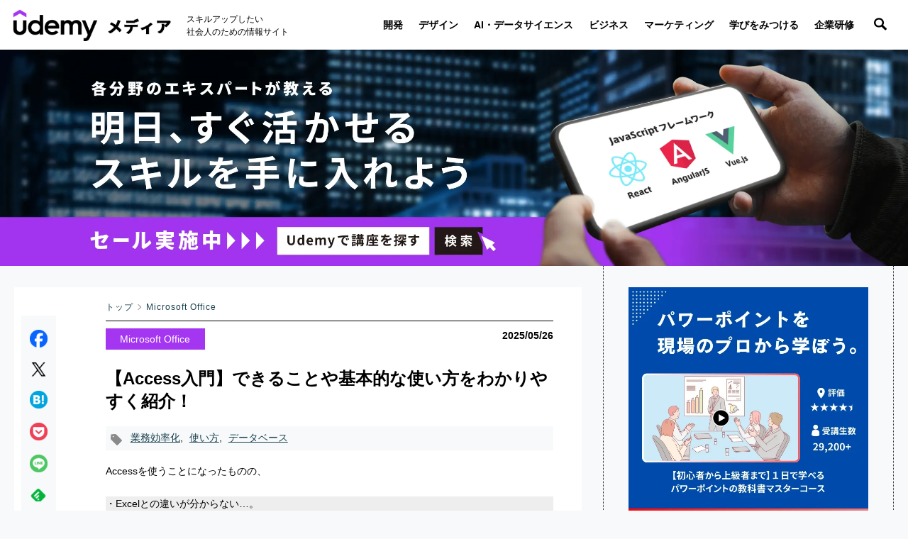

--- FILE ---
content_type: text/html; charset=UTF-8
request_url: https://udemy.benesse.co.jp/business/office/intro-access.html
body_size: 23893
content:
<!DOCTYPE html>
<html lang="ja">
<head>
<!-- Added on 20230804 -->
<!-- Google Tag Manager -->
<script>(function(w,d,s,l,i){w[l]=w[l]||[];w[l].push({'gtm.start':
new Date().getTime(),event:'gtm.js'});var f=d.getElementsByTagName(s)[0],
j=d.createElement(s),dl=l!='dataLayer'?'&l='+l:'';j.async=true;j.src=
'https://www.googletagmanager.com/gtm.js?id='+i+dl;f.parentNode.insertBefore(j,f);
})(window,document,'script','dataLayer','GTM-KW57HKH');</script>
<!-- End Google Tag Manager -->

<script src="https://www.googleoptimize.com/optimize.js?id=OPT-WD5PNFV"></script>
<title>【Access入門】できることや基本的な使い方をわかりやすく紹介！｜Udemy メディア</title>

<meta charset="utf-8" />
<meta name="description" content="Accessは、Excelよりも大量のデータを扱うことのできるマイクロソフトのデータベース管理ソフトウェアです。Accessを使う目的や操作方法、メリット・デメリット、活用事例を初心者でもわかりやすく解説します。">
<meta name="keywords" content="access 入門">
<meta name="viewport" content="width=device-width, initial-scale=1, maximum-scale=1, user-scalable=no">

<link rel="dns-prefetch" href="https://code.jquery.com"/>
<link rel="dns-prefetch" href="https://cdn.jsdelivr.net"/>

<link rel="preconnect" href="https://pushcrew.com" crossorigin>
<link rel="preconnect" href="https://www.benesse.co.jp" crossorigin>
<link rel="preconnect" href="https://fonts.googleapis.com" crossorigin>
<link rel="preload"  href="/assets/css/all.css?202101"  as="style" />
<!--
<link rel="preload"  crossorigin="anonymous" href="https://code.jquery.com/jquery-1.11.3.min.js" integrity="sha256-7LkWEzqTdpEfELxcZZlS6wAx5Ff13zZ83lYO2/ujj7g=" as="script">
-->
<link rel="preload"  crossorigin="anonymous" href="https://code.jquery.com/jquery-3.7.1.min.js" integrity="sha256-/JqT3SQfawRcv/BIHPThkBvs0OEvtFFmqPF/lYI/Cxo=" as="script">

<link rel="preload"  href="/assets/js/jquery.matchHeight-modaal-slick-common.min.js" as="script">

<meta property="og:site_name" content="Udemy メディア">
<meta property="og:title" content="【Access入門】できることや基本的な使い方をわかりやすく紹介！｜Udemy メディア">
<meta property="og:description" content="Accessは、Excelよりも大量のデータを扱うことのできるマイクロソフトのデータベース管理ソフトウェアです。Accessを使う目的や操作方法、メリット・デメリット、活用事例を初心者でもわかりやすく解説します。">
<meta property="og:url" content="http://udemy.benesse.co.jp/business/office/intro-access.html">
<meta name="twitter:card" content="summary_large_image">
<meta name="twitter:title" content="【Access入門】できることや基本的な使い方をわかりやすく紹介！｜Udemy メディア">
<meta name="twitter:description" content="Accessは、Excelよりも大量のデータを扱うことのできるマイクロソフトのデータベース管理ソフトウェアです。Accessを使う目的や操作方法、メリット・デメリット、活用事例を初心者でもわかりやすく解説します。">
<meta property="og:type" content="article">
<meta name="twitter:image" content="https://udemy.benesse.co.jp/wp-content/uploads/0c0020125ffd45a3b8446e15ed93d59f.png">
<meta property="og:image" content="https://udemy.benesse.co.jp/wp-content/uploads/0c0020125ffd45a3b8446e15ed93d59f.png">

<meta name="format-detection" content="telephone=no">
<link rel="icon" type="image/x-ico" href="https://udemy.benesse.co.jp/assets/images/common/favicon_2021.ico">
<link rel="stylesheet" type="text/css" media="all" href="https://fonts.googleapis.com/css?family=Roboto:400,700"   />
<link rel="stylesheet" type="text/css" href="https://cdn.jsdelivr.net/gh/kenwheeler/slick@1.8.1/slick/slick.css"  />
<link rel="stylesheet" type="text/css" href="https://cdn.jsdelivr.net/gh/kenwheeler/slick@1.8.1/slick/slick-theme.css" />
<link rel="stylesheet"  type="text/css" media="all" href="/assets/css/all.css?202101"  />
<!--
<link rel="stylesheet" type="text/css" media="all" href="https://cdnjs.cloudflare.com/ajax/libs/Modaal/0.4.4/css/modaal.min.css" />
-->
<!--
 <link rel="stylesheet" type="text/css" media="all" href="/assets/css/style.min.css?20190418" /> 

<link rel="stylesheet" type="text/css" media="all" href="/assets/css/more-custom.css?20190422" />
-->


<!-- <script src="https://code.jquery.com/jquery-1.11.1.min.js"  ></script> -->
<!--
<script src="https://cdnjs.cloudflare.com/ajax/libs/jquery.matchHeight/0.7.2/jquery.matchHeight-min.js" ></script>
<script type="text/javascript" src="https://cdnjs.cloudflare.com/ajax/libs/Modaal/0.4.4/js/modaal.min.js"  ></script>
<script type="text/javascript" src="https://cdn.jsdelivr.net/gh/kenwheeler/slick@1.8.1/slick/slick.min.js" ></script>
<script type="text/javascript" src="/assets/js/common.js?20190418" ></script>
-->
<!-- <script  src="https://code.jquery.com/jquery-1.11.3.min.js" integrity="sha256-7LkWEzqTdpEfELxcZZlS6wAx5Ff13zZ83lYO2/ujj7g=" crossorigin="anonymous"></script> -->
<script src="https://code.jquery.com/jquery-3.7.1.min.js" integrity="sha256-/JqT3SQfawRcv/BIHPThkBvs0OEvtFFmqPF/lYI/Cxo=" crossorigin="anonymous"></script> 
<script src="https://code.jquery.com/jquery-migrate-3.4.1.js"></script>

<script src="/assets/js/jquery.matchHeight-modaal-slick-common.min.js"></script>

<!-- Fix -->
<script type="text/javascript" src="/assets/js/jquery.frix.min.js" ></script>

<meta name="robots" content="index,follow">


		
	<meta name='robots' content='max-image-preview:large' />
	<style>img:is([sizes="auto" i], [sizes^="auto," i]) { contain-intrinsic-size: 3000px 1500px }</style>
	<script type="text/javascript" id="wpp-js" src="https://udemy.benesse.co.jp/wp-content/plugins/wordpress-popular-posts/assets/js/wpp.min.js?ver=7.2.0" data-sampling="0" data-sampling-rate="1" data-api-url="https://udemy.benesse.co.jp/wp-json/wordpress-popular-posts" data-post-id="26506" data-token="0182734393" data-lang="0" data-debug="0"></script>
<script type="text/javascript">
/* <![CDATA[ */
window._wpemojiSettings = {"baseUrl":"https:\/\/s.w.org\/images\/core\/emoji\/15.0.3\/72x72\/","ext":".png","svgUrl":"https:\/\/s.w.org\/images\/core\/emoji\/15.0.3\/svg\/","svgExt":".svg","source":{"concatemoji":"https:\/\/udemy.benesse.co.jp\/wp-includes\/js\/wp-emoji-release.min.js?ver=6.7.2"}};
/*! This file is auto-generated */
!function(i,n){var o,s,e;function c(e){try{var t={supportTests:e,timestamp:(new Date).valueOf()};sessionStorage.setItem(o,JSON.stringify(t))}catch(e){}}function p(e,t,n){e.clearRect(0,0,e.canvas.width,e.canvas.height),e.fillText(t,0,0);var t=new Uint32Array(e.getImageData(0,0,e.canvas.width,e.canvas.height).data),r=(e.clearRect(0,0,e.canvas.width,e.canvas.height),e.fillText(n,0,0),new Uint32Array(e.getImageData(0,0,e.canvas.width,e.canvas.height).data));return t.every(function(e,t){return e===r[t]})}function u(e,t,n){switch(t){case"flag":return n(e,"\ud83c\udff3\ufe0f\u200d\u26a7\ufe0f","\ud83c\udff3\ufe0f\u200b\u26a7\ufe0f")?!1:!n(e,"\ud83c\uddfa\ud83c\uddf3","\ud83c\uddfa\u200b\ud83c\uddf3")&&!n(e,"\ud83c\udff4\udb40\udc67\udb40\udc62\udb40\udc65\udb40\udc6e\udb40\udc67\udb40\udc7f","\ud83c\udff4\u200b\udb40\udc67\u200b\udb40\udc62\u200b\udb40\udc65\u200b\udb40\udc6e\u200b\udb40\udc67\u200b\udb40\udc7f");case"emoji":return!n(e,"\ud83d\udc26\u200d\u2b1b","\ud83d\udc26\u200b\u2b1b")}return!1}function f(e,t,n){var r="undefined"!=typeof WorkerGlobalScope&&self instanceof WorkerGlobalScope?new OffscreenCanvas(300,150):i.createElement("canvas"),a=r.getContext("2d",{willReadFrequently:!0}),o=(a.textBaseline="top",a.font="600 32px Arial",{});return e.forEach(function(e){o[e]=t(a,e,n)}),o}function t(e){var t=i.createElement("script");t.src=e,t.defer=!0,i.head.appendChild(t)}"undefined"!=typeof Promise&&(o="wpEmojiSettingsSupports",s=["flag","emoji"],n.supports={everything:!0,everythingExceptFlag:!0},e=new Promise(function(e){i.addEventListener("DOMContentLoaded",e,{once:!0})}),new Promise(function(t){var n=function(){try{var e=JSON.parse(sessionStorage.getItem(o));if("object"==typeof e&&"number"==typeof e.timestamp&&(new Date).valueOf()<e.timestamp+604800&&"object"==typeof e.supportTests)return e.supportTests}catch(e){}return null}();if(!n){if("undefined"!=typeof Worker&&"undefined"!=typeof OffscreenCanvas&&"undefined"!=typeof URL&&URL.createObjectURL&&"undefined"!=typeof Blob)try{var e="postMessage("+f.toString()+"("+[JSON.stringify(s),u.toString(),p.toString()].join(",")+"));",r=new Blob([e],{type:"text/javascript"}),a=new Worker(URL.createObjectURL(r),{name:"wpTestEmojiSupports"});return void(a.onmessage=function(e){c(n=e.data),a.terminate(),t(n)})}catch(e){}c(n=f(s,u,p))}t(n)}).then(function(e){for(var t in e)n.supports[t]=e[t],n.supports.everything=n.supports.everything&&n.supports[t],"flag"!==t&&(n.supports.everythingExceptFlag=n.supports.everythingExceptFlag&&n.supports[t]);n.supports.everythingExceptFlag=n.supports.everythingExceptFlag&&!n.supports.flag,n.DOMReady=!1,n.readyCallback=function(){n.DOMReady=!0}}).then(function(){return e}).then(function(){var e;n.supports.everything||(n.readyCallback(),(e=n.source||{}).concatemoji?t(e.concatemoji):e.wpemoji&&e.twemoji&&(t(e.twemoji),t(e.wpemoji)))}))}((window,document),window._wpemojiSettings);
/* ]]> */
</script>
<link rel='stylesheet' id='css-0-css' href='https://udemy.benesse.co.jp/wp-content/mmr/45e70fb1-1741140521.min.css' type='text/css' media='all' />
<style id='wp-emoji-styles-inline-css' type='text/css'>

	img.wp-smiley, img.emoji {
		display: inline !important;
		border: none !important;
		box-shadow: none !important;
		height: 1em !important;
		width: 1em !important;
		margin: 0 0.07em !important;
		vertical-align: -0.1em !important;
		background: none !important;
		padding: 0 !important;
	}
</style>
<link rel='stylesheet' id='css-1-css' href='https://udemy.benesse.co.jp/wp-content/mmr/008d1800-1740535496.min.css' type='text/css' media='all' />
<style id='css-1-inline-css' type='text/css'>
div#toc_container {background: #fff;border: 1px solid #a435f0;width: 90%;}div#toc_container p.toc_title {color: #a435f0;}div#toc_container p.toc_title a,div#toc_container ul.toc_list a {color: #a435f0;}div#toc_container p.toc_title a:hover,div#toc_container ul.toc_list a:hover {color: #f69c08;}div#toc_container p.toc_title a:hover,div#toc_container ul.toc_list a:hover {color: #f69c08;}
</style>
<link rel='stylesheet' id='css-2-css' href='https://udemy.benesse.co.jp/wp-content/mmr/f4201be6-1741140414.min.css' type='text/css' media='all' />
<script type="text/javascript" id="js-3-js-extra">
/* <![CDATA[ */
var UrvanovSyntaxHighlighterSyntaxSettings = {"version":"2.8.38","is_admin":"0","ajaxurl":"https:\/\/udemy.benesse.co.jp\/wp-admin\/admin-ajax.php","prefix":"urvanov-syntax-highlighter-","setting":"urvanov-syntax-highlighter-setting","selected":"urvanov-syntax-highlighter-setting-selected","changed":"urvanov-syntax-highlighter-setting-changed","special":"urvanov-syntax-highlighter-setting-special","orig_value":"data-orig-value","debug":""};
var UrvanovSyntaxHighlighterSyntaxStrings = {"copy":"Copied to the clipboard","minimize":"Click To Expand Code"};
/* ]]> */
</script>
<script type="text/javascript" src="https://udemy.benesse.co.jp/wp-content/mmr/dfd80cd8-1740541311.min.js" id="js-3-js"></script>
<script type="text/javascript" id="js-4-js-extra">
/* <![CDATA[ */
var sdm_ajax_script = {"ajaxurl":"https:\/\/udemy.benesse.co.jp\/wp-admin\/admin-ajax.php"};
/* ]]> */
</script>
<script type="text/javascript" src="https://udemy.benesse.co.jp/wp-content/mmr/28b70510-1739951734.min.js" id="js-4-js"></script>
<script type="text/javascript" src="https://udemy.benesse.co.jp/wp-content/mmr/77b7091d-1739951824.min.js" id="js-5-js" defer="defer" data-wp-strategy="defer"></script>
<link rel="https://api.w.org/" href="https://udemy.benesse.co.jp/wp-json/" /><link rel="alternate" title="JSON" type="application/json" href="https://udemy.benesse.co.jp/wp-json/wp/v2/posts/26506" /><link rel="alternate" title="oEmbed (JSON)" type="application/json+oembed" href="https://udemy.benesse.co.jp/wp-json/oembed/1.0/embed?url=https%3A%2F%2Fudemy.benesse.co.jp%2Fbusiness%2Foffice%2Fintro-access.html" />
<link rel="alternate" title="oEmbed (XML)" type="text/xml+oembed" href="https://udemy.benesse.co.jp/wp-json/oembed/1.0/embed?url=https%3A%2F%2Fudemy.benesse.co.jp%2Fbusiness%2Foffice%2Fintro-access.html&#038;format=xml" />
            <style id="wpp-loading-animation-styles">@-webkit-keyframes bgslide{from{background-position-x:0}to{background-position-x:-200%}}@keyframes bgslide{from{background-position-x:0}to{background-position-x:-200%}}.wpp-widget-block-placeholder,.wpp-shortcode-placeholder{margin:0 auto;width:60px;height:3px;background:#dd3737;background:linear-gradient(90deg,#dd3737 0%,#571313 10%,#dd3737 100%);background-size:200% auto;border-radius:3px;-webkit-animation:bgslide 1s infinite linear;animation:bgslide 1s infinite linear}</style>
            <!-- ## NXS/OG ## --><!-- ## NXSOGTAGS ## --><!-- ## NXS/OG ## -->
	
	<!-- Bottom tag added on 20220830  -->


	
	</head>
<body>
	<!-- Added on 20230804-->
	<!-- Google Tag Manager (noscript) -->
	<noscript><iframe src="https://www.googletagmanager.com/ns.html?id=GTM-KW57HKH"
height="0" width="0" style="display:none;visibility:hidden"></iframe></noscript>
<!-- End Google Tag Manager (noscript) -->

    <div id="fb-root"></div>
	<script async defer crossorigin="anonymous" src="https://connect.facebook.net/ja_JP/sdk.js#xfbml=1&version=v18.0" nonce="xw8WPUeq"></script>
	<!--
    <script async defer src="https://connect.facebook.net/ja_JP/sdk.js#xfbml=1&version=v3.2"></script>
	--><div class="clearlance--box" id="s_top"></div>
<header class="l--header">
    <a href="/" class="l--header__logoMark"><img src="/assets/images/common/header/logo_21.png" alt="Udemy メディア"></a>
   
		 <span class="l--header__text">スキルアップしたい<br>社会人のための情報サイト</span>
	    <nav class="l--header__gmenu">
    <ul class="l--header__gmenuList">
    
<li class="development"><a href="/development/" class="focus" ><span>開発</span></a>		    <div class="mdd__wrap">
		    <div class="mdd__inner">
		    <ul class="mdd__list">
    		    <li><a href="/python-work/" >Python</a></li><li><a href="/blockchain/" >ブロックチェーン</a></li><li><a href="/system/" >システム開発</a></li><li><a href="/app/" >アプリ開発</a></li><li><a href="/security/" >セキュリティ</a></li><li><a href="/qualification/" >IT資格</a></li>
		    </ul>
		    </div>
		    </div></li><li class="design"><a href="/design/" class="focus" ><span>デザイン</span></a>		    <div class="mdd__wrap">
		    <div class="mdd__inner">
		    <ul class="mdd__list">
    		    <li><a href="/movie/" >動画編集</a></li><li><a href="/illustrator/" >イラストレーター</a></li><li><a href="/photoshop/" >フォトショップ</a></li><li><a href="/web-design/" >Webデザイン</a></li><li><a href="/3d/" >3Dデザイン</a></li>
		    </ul>
		    </div>
		    </div></li><li class="data-science"><a href="/data-science/" class="focus" ><span>AI・データサイエンス</span></a>		    <div class="mdd__wrap">
		    <div class="mdd__inner">
		    <ul class="mdd__list">
    		    <li><a href="/data-analysis/" >データ分析</a></li><li><a href="/ai/" >人工知能</a></li><li><a href="/deep-learning/" >深層学習</a></li>
		    </ul>
		    </div>
		    </div></li><li class="business"><a href="/business/" class="focus" ><span>ビジネス</span></a>		    <div class="mdd__wrap">
		    <div class="mdd__inner">
		    <ul class="mdd__list">
    		    <li><a href="/office/" >Microsoft Office</a></li><li><a href="/skills/" >ビジネススキル</a></li><li><a href="/efficiency/" >業務効率化</a></li><li><a href="/finance/" >ファイナンス</a></li>
		    </ul>
		    </div>
		    </div></li><li class="marketing"><a href="/marketing/" class="focus" ><span>マーケティング</span></a>		    <div class="mdd__wrap">
		    <div class="mdd__inner">
		    <ul class="mdd__list">
    		    <li><a href="/basic/" >マーケティング基礎</a></li><li><a href="/website/" >Webサイト</a></li><li><a href="/web-ad/" >Web広告</a></li><li><a href="/sns/" >SNS</a></li><li><a href="/seo/" >SEO</a></li>
		    </ul>
		    </div>
		    </div></li><li class="career"><a href="/career/" class="focus" ><span>学びをみつける</span></a>		    <div class="mdd__wrap">
		    <div class="mdd__inner">
		    <ul class="mdd__list">
    		    <li><a href="/10th_specialcontents/" >10周年特別コンテンツ</a></li><li><a href="/instructor_story/" >講師ストーリー</a></li><li><a href="/user_story/" >受講生ストーリー</a></li><li><a href="/recommend/" >講座紹介</a></li><li><a href="/workstyle/" >働き方・キャリア</a></li>
		    </ul>
		    </div>
		    </div></li><li class="training"><a href="/training/" class="focus" ><span>企業研修</span></a>		    <div class="mdd__wrap">
		    <div class="mdd__inner">
		    <ul class="mdd__list">
    		    <li><a href="/digital_transformation/" >DX</a></li><li><a href="/corporate_training/" >人材育成</a></li><li><a href="/government-dx/" >行政DX</a></li>
		    </ul>
		    </div>
		    </div></li>
    </ul>
    </nav>
    <section class="l--header__smpContents">
    <div class="burger">
        <div class="line"></div>
    </div>
    <nav class="navigation">
        <div class="navigation--content">
        <ul>
        
        
<li class="development"><a href="/development/" class=""><span>開発</span></a></li><li class="design"><a href="/design/" class=""><span>デザイン</span></a></li><li class="data-science"><a href="/data-science/" class=""><span>AI・データサイエンス</span></a></li><li class="business"><a href="/business/" class="focus"><span>ビジネス</span></a></li><li class="marketing"><a href="/marketing/" class=""><span>マーケティング</span></a></li><li class="career"><a href="/career/" class=""><span>学びをみつける</span></a></li><li class="training"><a href="/training/" class=""><span>企業研修</span></a></li> 
        
        </ul>
        </div>
    </nav>
   <div class="nav-contentOverlay"></div>
    </section>
    <span class="s--button"></span>
    <section class="s--search element1">
    <div class="s--searchContent">
        <div class="s--searchBox">
					
        <form method="get" id="searchform" action="/">
        <input type="search" placeholder="検索する" id="search" class="searchBox" onfocus="this.placeholder=''" onblur="this.placeholder='検索する'" value="" name="s">
        <button id="searchSubmit" value="Search" type="submit"></button>
        </form>
        </div>
    </div>
    <div class="s--searchOverlay"></div>
    </section>
	
</header>

	<nav class="side-scroll-nav" style="display:none;">
		<ul><li class="development"><a href="/development/" class=""><span>開発</span></a>
<li class="design"><a href="/design/" class=""><span>デザイン</span></a>
<li class="data-science"><a href="/data-science/" class=""><span>AI・データサイエンス</span></a>
<li class="business"><a href="/business/" class="focus"><span>ビジネス</span></a>
<li class="marketing"><a href="/marketing/" class=""><span>マーケティング</span></a>
<li class="career"><a href="/career/" class=""><span>学びをみつける</span></a>
<li class="training"><a href="/training/" class=""><span>企業研修</span></a> </ul>
	</nav>

	


            <section class="keyVisula--singles banner-used">
                <div class="pc"><a class="business-top-banner" href="https://www.udemy.com/?utm_medium=udemyads&utm_source=bene-content-marketing&utm_campaign=flashsale2026&utm_content=top-banner&utm_term=top" target="_blank" onclick="ga('send', 'event', 'CatTopBigBannerlink', 'click', 'business-トップバナー');"><img src="/wp-content/uploads/Um_SALE_banner_B_PCx2-1-10.jpg" alt="photo"></a></div>
                <div class="smp"><a class="business-top-banner" href="https://www.udemy.com/?utm_medium=udemyads&utm_source=bene-content-marketing&utm_campaign=flashsale2026&utm_content=top-banner&utm_term=top" target="_blank" onclick="ga('send', 'event', 'CatTopBigBannerlink', 'click', 'business-トップバナー');"><img src="/wp-content/uploads/Um_SALE_banner_B_SPx2-1-9.jpg" alt="photo"></a></div>
            </section>







    
    <article class="second">
<div class="cmn--container clearfix">
    <div class="cmn--container__colsMain">
   
   
   <script type="application/ld+json">		
{
"@context": "https://schema.org",
"@type": "BreadcrumbList",
  "itemListElement": [{
    "@type": "ListItem",
    "position": 1,
    "name": "TOP",
    "item": "https://udemy.benesse.co.jp"
  },{
    "@type": "ListItem",
    "position": 2,
    "name": "Microsoft Office",
    "item": "https://udemy.benesse.co.jp/office"
  },{
    "@type": "ListItem",
    "position": 3,
    "name": "【Access入門】できることや基本的な使い方をわかりやすく紹介！"
  }
]
}
</script>
<!--
<div class="detail--titleBox__photo">
<img width="800" height="450" src="" alt="">
</div>
-->
<section id="main-content" class="detail--content content clearfix">
    <div class="detail--content__main">
        <header>
        <div class="detail--title article title business">
            <div class="pagePan">
                <ol>
                    <li class="item-home">
                    <a href="https://udemy.benesse.co.jp">トップ</a>
                    </li>
                    <li class="item-cat">
                    <a href="https://udemy.benesse.co.jp/office">Microsoft Office</a>
                    </li>
                </ol>
            </div>
           
            <div class="detail--titleBox">
                <div class="detail--titleBox__inner">
                    <ul class="detail--titleMeta clearfix">
                    <li class="detail--titleMeta__cate"><a href="/office/" class="detail--titleMeta__icon">Microsoft Office</a></li>
                    <li class="detail--titleMeta__date">2025/05/26</li>
                    </ul>
                    <h1 class="detail--titleMeta__title"> 【Access入門】できることや基本的な使い方をわかりやすく紹介！</h1>
                </div>
            </div>
        </div>
       
       
         <div class="tag-wrapper"><a href="https://udemy.benesse.co.jp/tag/%e6%a5%ad%e5%8b%99%e5%8a%b9%e7%8e%87%e5%8c%96/" class="content-tag" style="display: inline-block; margin-left: 5px" ><i class="bi bi-tag-fill"></i>業務効率化</a>, <a href="https://udemy.benesse.co.jp/tag/%e4%bd%bf%e3%81%84%e6%96%b9/" class="content-tag" style="display: inline-block; margin-left: 5px" ><i class="bi bi-tag-fill"></i>使い方</a>, <a href="https://udemy.benesse.co.jp/tag/%e3%83%87%e3%83%bc%e3%82%bf%e3%83%99%e3%83%bc%e3%82%b9/" class="content-tag" style="display: inline-block; margin-left: 5px" ><i class="bi bi-tag-fill"></i>データベース</a> </div>        
    </header>
      
    	<div id="theContent" class="article-content" >
       		
<p>Accessを使うことになったものの、</p>



<p class="has-very-light-gray-background-color has-background">・Excelとの違いが分からない…。<br>・使い方が知りたい…。</p>



<p>という方も多いのではないでしょうか。そこでこの記事では、</p>



<p class="has-very-light-gray-background-color has-background">・Accessの特徴やメリット・デメリット<br>・Accessの基本操作や活用事例</p>



<p>についてご紹介します。</p>



<p>Accessの入門者の方でも、この記事を読めば、Accessの特徴について理解できます。</p>



<p>また、Udemyの講座を併用すれば、データ管理を効率化する手法について詳しく学べます。</p>



<p class="has-text-align-right">公開日：2024年5月10日</p>



<div class="content-inner-btn_wrapper" style="margin-top:50px">
    <p class=""><b>＼文字より動画で学びたいあなたへ／</b></p>
    <a id="nochange" target="_blank" class="before-toc cmn__button02" href="https://www.udemy.com/?utm_source=bene-content-marketing&utm_campaign=normal&utm_content=toc&utm_term=business&utm_medium=udemyads">
       Udemyで講座を探す ＞
   </a></div><div id="toc_container" class="no_bullets"><p class="toc_title">INDEX</p><ul class="toc_list"><li><a href="#Microsoft_Office_Access">Microsoft Office Access(マイクロソフト・オフィス・アクセス)とは？</a></li><li><a href="#Access">Accessを使う目的</a></li><li><a href="#Access-2">初心者でもわかるAccessの基本操作</a></li><li><a href="#Access-3">Accessを使うメリット</a></li><li><a href="#Access-4">Accessを使うデメリット</a></li><li><a href="#AccessExcel">AccessとExcelの違い</a></li><li><a href="#Access-5">Accessの活用事例</a></li><li><a href="#AccessUdemy">AccessはUdemyのオンライン学習がおすすめ！</a></li><li><a href="#Access-6">Accessの基本操作を覚えてデータ管理を効率化しよう！</a></li></ul></div>
<h2 class="wp-block-heading"><span id="Microsoft_Office_Access">Microsoft Office Access(マイクロソフト・オフィス・アクセス)とは？</span></h2>



<p>Access （Microsoft Office Access、マイクロソフト・オフィス・アクセス）は、<strong>Microsoftが販売しているデータベース管理ソフトウェア</strong>です。</p>



<p>データベースとは、大量のデータを整理して効率的に管理、検索、変更、削除できる仕組みです。企業では商品情報や顧客情報、社員情報などを管理する際に活用されます。</p>



<p><strong>Accessは、特別なプログラミングの知識がなくても簡単にデータベースを作成・運用でき、Excelとの連携もスムーズなので初心者でも扱いやすいツールです。</strong></p>



<figure class="wp-block-image size-large is-style-default"><img fetchpriority="high" decoding="async" width="1024" height="688" src="//udemy.benesse.co.jp/wp-content/plugins/a3-lazy-load/assets/images/lazy_placeholder.gif" data-lazy-type="image" data-src="/wp-content/uploads/intro-access-01-large.png" alt="Access" class="lazy lazy-hidden wp-image-41552" srcset="" data-srcset="https://udemy.benesse.co.jp/wp-content/uploads/intro-access-01-large.png 1024w, https://udemy.benesse.co.jp/wp-content/uploads/intro-access-01-medium.png 300w, https://udemy.benesse.co.jp/wp-content/uploads/intro-access-01-recommend.png 195w, https://udemy.benesse.co.jp/wp-content/uploads/intro-access-01.png 1534w" sizes="(max-width: 1024px) 100vw, 1024px" /><noscript><img fetchpriority="high" decoding="async" width="1024" height="688" src="/wp-content/uploads/intro-access-01-large.png" alt="Access" class="wp-image-41552" srcset="https://udemy.benesse.co.jp/wp-content/uploads/intro-access-01-large.png 1024w, https://udemy.benesse.co.jp/wp-content/uploads/intro-access-01-medium.png 300w, https://udemy.benesse.co.jp/wp-content/uploads/intro-access-01-recommend.png 195w, https://udemy.benesse.co.jp/wp-content/uploads/intro-access-01.png 1534w" sizes="(max-width: 1024px) 100vw, 1024px" /></noscript></figure>



<p>出典：<a href="https://www.microsoft.com/ja-jp/microsoft-365/access" data-type="link" data-id="https://www.microsoft.com/ja-jp/microsoft-365/access" target="_blank" rel="noreferrer noopener">Microsoft Access | データベース ソフトウェア&nbsp; | Access</a></p>



<p>Microsoft Accessは、&nbsp;Microsoft 365 Family&nbsp;/Personal、Microsoft 365 Apps for business、Microsoft 365 Business Standardなどに含まれており、単品での購入も可能です。</p>



<div class="content-inner-btn_wrapper">
                 <p class=""><b>＼文字より動画で学びたいあなたへ／</b></p>
                 <!-- <a target="_blank" class="before-h3" href="https://www.udemy.com/?utm_source=bene-content-marketing&utm_campaign=normal&utm_content=story&utm_term=business&utm_medium=udemyads"> -->
                 <a target="_blank" class="before-h3 cmn__button02" href="https://www.udemy.com/?utm_source=bene-content-marketing&utm_campaign=normal&utm_content=h2&utm_term=business&utm_medium=udemyads">
                    Udemyで講座を探す ＞
                </a></div><h2 class="wp-block-heading"><span id="Access">Accessを使う目的</span></h2>



<p>Accessを利用する目的は、主に4つあります。</p>



<ul class="wp-block-list">
<li><a href="#1">大量のデータ管理に適している</a></li>



<li><a href="#2">データの整合性が確保できる</a></li>



<li><a href="#3">操作の効率化が可能</a></li>



<li><a href="#4">柔軟な印刷が可能</a></li>
</ul>



<p>それぞれ詳しく見てみましょう。</p>



<h3 class="wp-block-heading"><span id="1" style="padding-top:70px;">大量のデータ管理に適している</span></h3>



<p><strong>Accessはデータベースの作成・管理を行うソフトウェアで、商品情報や顧客情報の管理システムを構築するのに適しています。</strong>また、顧客情報の住所を抽出して、ダイレクトメールや資料配布などにも活用できます。</p>



<p>また、Excelでも情報の管理は可能ですが、<strong>Excelは表計算ソフトのため、大量のデータ管理には限界があります。Accessは行や列の制限がなく、柔軟にデータを管理できる点で優れています。</strong></p>



<p>ただし、1ファイルあたりのデータ容量は最大２GBという制限があるため、さらに大規模なデータベースには、Microsoft SQL Serverなどの専用ソフトを使用するのが良いでしょう。</p>



<h3 class="wp-block-heading"><span id="2" style="padding-top:70px;">データの整合性が確保できる</span></h3>



<p>Accessでは、表に入力するデータの種類（文字列、数値、日付など）を指定することで、入力ミスを防ぎ、データの整合性を保つことができます。</p>



<h3 class="wp-block-heading"><span id="3" style="padding-top:70px;">操作の効率化が可能</span></h3>



<p>Accessは「マクロ機能」や「Access VBA」などの自動化機能によって、操作の自動化が可能です。VBAは、簡単なプログラミングが必要ですが、学習のハードルは低く、初心者でも学びやすい設計になっており、業務効率化に役立ちます。</p>



<h3 class="wp-block-heading"><span id="4" style="padding-top:70px;">柔軟な印刷が可能</span></h3>



<p>Accessでは、格納したデータを必要に応じて印刷することができます。例えば、複数のテーブルを結合させて印刷したり、リスト形式やラベル形式など、用途に合わせた形式で印刷したりすることが可能です。</p>



                        <div class="bottom-course-list">
                        <div class="course_inner">
                            <span class="box-ttl">Udemyおすすめ講座</span>
                            <p><strong>【はじめてのマクロ】エクセル作業を自動化する VBA の基本マスターコース</strong></p>
                            <div class="course_review">
                                <div class="img_content"><img width="480" height="270" src="https://img-c.udemycdn.com/course/480x270/3978258_a9e2.jpg" alt="【はじめてのマクロ】エクセル作業を自動化する VBA の基本マスターコース"></div>
                                <div class="rating-content">
                                   
                                        <p><b><span class="r-score"><span class="star-icon">★</span>4.4</span><span class="r-count">（3,410 件の評価）</span></b></p>
                                        <p><b>20,838 人の受験生</b></p>
                                        <p>作成者: 熊野 整(ChatGPT,  Microsoft Copilot, Excel,  マーケティング、データ分析、プレゼン、論理思考)<br></p>
                                    
                                </div>
                            </div>
                            <p>面倒な Excel 作業を一瞬で処理して、生産性の大幅アップを目指します。VBAの使い方、コードの書き方、変数の使い方・・・マクロの基本をマスターします。説明スライドや Excel ファイルもダウンロードできるので復習しやすいです。</p>
                            <p class="free-chk"><b>＼無料でプレビューをチェック！／</b></p>
                            <a id="nochange" href="https://www.udemy.com/course/excel-vba-macro-basic/?utm_medium=udemyads&utm_source=bene-content-marketing&utm_campaign=normal&utm_content=custom-field&utm_term=business" data-vars-href="https://www.udemy.com/course/excel-vba-macro-basic/?utm_medium=udemyads&utm_source=bene-content-marketing&utm_campaign=normal&utm_content=custom-field&utm_term=business" rel="noopener noreferrer" class="cmn__button02" target="_blank" onclick="ga('send', 'event', 'courseExternallink', 'click', 'エクセルのマクロ作成方法とは？ボタンひとつで業務を加速！');" >講座を見てみる</a>
                        </div>
                        
                </div>
                    



<p>　</p>



<h2 class="wp-block-heading"><span id="Access-2">初心者でもわかるAccessの基本操作</span></h2>



<p>ここからは以下の5つについて、Accessの操作を解説します。</p>



<ul class="wp-block-list">
<li><a href="#5">テーブル：データを格納するためのオブジェクト</a></li>



<li><a href="#6">クエリ：データベース管理システムに出す処理要求</a></li>



<li><a href="#7" data-type="internal" data-id="#7">レポート：テーブルやクエリのデータを印刷形式で表示する機能</a></li>



<li><a href="#8">フォーム：テーブル操作をするためのUIを作成する機能</a></li>



<li><a href="#9">VBA：高度で複雑な自動化処理が可能</a></li>
</ul>



<h3 class="wp-block-heading"><span id="5" style="padding-top:70px;">テーブル：データを格納するためのオブジェクト</span></h3>



<p>テーブルは、データを格納するためのオブジェクトです。テーブルの列（縦）をフィールド、行（横）をレコードといい、レコードを追加したり変更したりすることで、データベースを充実させることができます。</p>



<p>例えば、社員の名簿をデータベースにする場合、「社員ID」「名前」「年齢」「住所」などの項目を用意します。これらをフィールド名といい、社員1人分のデータが1つのレコードということになります。</p>



<figure class="wp-block-image size-full"><img decoding="async" width="887" height="410" src="//udemy.benesse.co.jp/wp-content/plugins/a3-lazy-load/assets/images/lazy_placeholder.gif" data-lazy-type="image" data-src="/wp-content/uploads/n.png" alt="Accessの基本操作-名称説明" class="lazy lazy-hidden wp-image-41563" srcset="" data-srcset="https://udemy.benesse.co.jp/wp-content/uploads/n.png 887w, https://udemy.benesse.co.jp/wp-content/uploads/n-medium.png 300w" sizes="(max-width: 887px) 100vw, 887px" /><noscript><img decoding="async" width="887" height="410" src="/wp-content/uploads/n.png" alt="Accessの基本操作-名称説明" class="wp-image-41563" srcset="https://udemy.benesse.co.jp/wp-content/uploads/n.png 887w, https://udemy.benesse.co.jp/wp-content/uploads/n-medium.png 300w" sizes="(max-width: 887px) 100vw, 887px" /></noscript></figure>



<p>テーブルを作成するには、リボンの「作成」から「テーブル」、「テーブルデザイン」、「SharePointリスト」を選択します。</p>



<figure class="wp-block-image size-large"><img decoding="async" width="1024" height="633" src="//udemy.benesse.co.jp/wp-content/plugins/a3-lazy-load/assets/images/lazy_placeholder.gif" data-lazy-type="image" data-src="/wp-content/uploads/intro-access-02-large.png" alt="Accessの基本操作-テーブル作成" class="lazy lazy-hidden wp-image-41553" srcset="" data-srcset="https://udemy.benesse.co.jp/wp-content/uploads/intro-access-02-large.png 1024w, https://udemy.benesse.co.jp/wp-content/uploads/intro-access-02-medium.png 300w, https://udemy.benesse.co.jp/wp-content/uploads/intro-access-02.png 1512w" sizes="(max-width: 1024px) 100vw, 1024px" /><noscript><img decoding="async" width="1024" height="633" src="/wp-content/uploads/intro-access-02-large.png" alt="Accessの基本操作-テーブル作成" class="wp-image-41553" srcset="https://udemy.benesse.co.jp/wp-content/uploads/intro-access-02-large.png 1024w, https://udemy.benesse.co.jp/wp-content/uploads/intro-access-02-medium.png 300w, https://udemy.benesse.co.jp/wp-content/uploads/intro-access-02.png 1512w" sizes="(max-width: 1024px) 100vw, 1024px" /></noscript></figure>



<p><strong>データ量が多くなると、同じデータを重複して入力してしまうことがあります。この重複を防ぐためや、データの管理のために用いるフィールドを「主キー」といいます。</strong></p>



<p>上図なら「社員ID」のような、通し番号で順番につけるものや重複のないものを主キーとして利用します。</p>



<p>テーブルの表示については、リボンの「ホーム」→「表示」から「データシートビュー」や「デザインビュー」に切り替えることができます。</p>



<figure class="wp-block-image size-large"><img loading="lazy" decoding="async" width="1024" height="633" src="//udemy.benesse.co.jp/wp-content/plugins/a3-lazy-load/assets/images/lazy_placeholder.gif" data-lazy-type="image" data-src="/wp-content/uploads/intro-access-03-large.png" alt="Accessの基本操作-デザインビュー" class="lazy lazy-hidden wp-image-41554" srcset="" data-srcset="https://udemy.benesse.co.jp/wp-content/uploads/intro-access-03-large.png 1024w, https://udemy.benesse.co.jp/wp-content/uploads/intro-access-03-medium.png 300w, https://udemy.benesse.co.jp/wp-content/uploads/intro-access-03.png 1332w" sizes="auto, (max-width: 1024px) 100vw, 1024px" /><noscript><img loading="lazy" decoding="async" width="1024" height="633" src="/wp-content/uploads/intro-access-03-large.png" alt="Accessの基本操作-デザインビュー" class="wp-image-41554" srcset="https://udemy.benesse.co.jp/wp-content/uploads/intro-access-03-large.png 1024w, https://udemy.benesse.co.jp/wp-content/uploads/intro-access-03-medium.png 300w, https://udemy.benesse.co.jp/wp-content/uploads/intro-access-03.png 1332w" sizes="auto, (max-width: 1024px) 100vw, 1024px" /></noscript></figure>



<h3 class="wp-block-heading"><span id="6" style="padding-top:70px;">クエリ：データベース管理システムに出す処理要求</span></h3>



<p>クエリとは、データベース管理システムに出す、処理要求のことで<strong>、一般的なデータベースを操作する場合はSQLと呼ばれる言語を用いて処理要求を出しますが、Accessでは視覚的にわかりやすく操作できるようになっています。</strong></p>



<p>クエリは、テーブルから必要な情報を抽出するときに使い、「選択クエリ」「アクションクエリ」などいくつかの種類があります。</p>



<p>クエリを作成する際は、リボンの「作成」→「クエリデザイン」から作成できます。</p>



<figure class="wp-block-image size-large"><img loading="lazy" decoding="async" width="1024" height="637" src="//udemy.benesse.co.jp/wp-content/plugins/a3-lazy-load/assets/images/lazy_placeholder.gif" data-lazy-type="image" data-src="/wp-content/uploads/intro-access-04-large.png" alt="Accessの基本操作-クエリデザイン" class="lazy lazy-hidden wp-image-41555" srcset="" data-srcset="https://udemy.benesse.co.jp/wp-content/uploads/intro-access-04-large.png 1024w, https://udemy.benesse.co.jp/wp-content/uploads/intro-access-04-medium.png 300w, https://udemy.benesse.co.jp/wp-content/uploads/intro-access-04.png 1330w" sizes="auto, (max-width: 1024px) 100vw, 1024px" /><noscript><img loading="lazy" decoding="async" width="1024" height="637" src="/wp-content/uploads/intro-access-04-large.png" alt="Accessの基本操作-クエリデザイン" class="wp-image-41555" srcset="https://udemy.benesse.co.jp/wp-content/uploads/intro-access-04-large.png 1024w, https://udemy.benesse.co.jp/wp-content/uploads/intro-access-04-medium.png 300w, https://udemy.benesse.co.jp/wp-content/uploads/intro-access-04.png 1330w" sizes="auto, (max-width: 1024px) 100vw, 1024px" /></noscript></figure>



<p>テーブルを選択し「追加」すると、クエリの画面にテーブルが追加されます。</p>



<figure class="wp-block-image size-large"><img loading="lazy" decoding="async" width="1024" height="617" src="//udemy.benesse.co.jp/wp-content/plugins/a3-lazy-load/assets/images/lazy_placeholder.gif" data-lazy-type="image" data-src="/wp-content/uploads/intro-access-05-large.png" alt="Accessの基本操作-テーブル追加" class="lazy lazy-hidden wp-image-41556" srcset="" data-srcset="https://udemy.benesse.co.jp/wp-content/uploads/intro-access-05-large.png 1024w, https://udemy.benesse.co.jp/wp-content/uploads/intro-access-05-medium.png 300w, https://udemy.benesse.co.jp/wp-content/uploads/intro-access-05.png 1366w" sizes="auto, (max-width: 1024px) 100vw, 1024px" /><noscript><img loading="lazy" decoding="async" width="1024" height="617" src="/wp-content/uploads/intro-access-05-large.png" alt="Accessの基本操作-テーブル追加" class="wp-image-41556" srcset="https://udemy.benesse.co.jp/wp-content/uploads/intro-access-05-large.png 1024w, https://udemy.benesse.co.jp/wp-content/uploads/intro-access-05-medium.png 300w, https://udemy.benesse.co.jp/wp-content/uploads/intro-access-05.png 1366w" sizes="auto, (max-width: 1024px) 100vw, 1024px" /></noscript></figure>



<p>テーブルのフィールド名をダブルクリックしたり、画面下の項目を選択したりすると、様々な条件のクエリを作成できます。</p>



<figure class="wp-block-image size-large"><img loading="lazy" decoding="async" width="1024" height="611" src="//udemy.benesse.co.jp/wp-content/plugins/a3-lazy-load/assets/images/lazy_placeholder.gif" data-lazy-type="image" data-src="/wp-content/uploads/intro-access-06-large.png" alt="Accessの基本操作-クエリ作成" class="lazy lazy-hidden wp-image-41557" srcset="" data-srcset="https://udemy.benesse.co.jp/wp-content/uploads/intro-access-06-large.png 1024w, https://udemy.benesse.co.jp/wp-content/uploads/intro-access-06-medium.png 300w, https://udemy.benesse.co.jp/wp-content/uploads/intro-access-06.png 1371w" sizes="auto, (max-width: 1024px) 100vw, 1024px" /><noscript><img loading="lazy" decoding="async" width="1024" height="611" src="/wp-content/uploads/intro-access-06-large.png" alt="Accessの基本操作-クエリ作成" class="wp-image-41557" srcset="https://udemy.benesse.co.jp/wp-content/uploads/intro-access-06-large.png 1024w, https://udemy.benesse.co.jp/wp-content/uploads/intro-access-06-medium.png 300w, https://udemy.benesse.co.jp/wp-content/uploads/intro-access-06.png 1371w" sizes="auto, (max-width: 1024px) 100vw, 1024px" /></noscript></figure>



<h3 class="wp-block-heading"><span id="7" style="padding-top:70px;">レポート：テーブルやクエリのデータを印刷形式で表示する機能</span></h3>



<p>レポートは、テーブルやクエリのデータを印刷形式で表示する機能で、帳票や伝票の作成が可能です。</p>



<p>レポートを作成するには、作成したいテーブルやクエリをデータシートビュー形式で表示します。</p>



<figure class="wp-block-image size-large"><img loading="lazy" decoding="async" width="1024" height="611" src="//udemy.benesse.co.jp/wp-content/plugins/a3-lazy-load/assets/images/lazy_placeholder.gif" data-lazy-type="image" data-src="/wp-content/uploads/intro-access-07-large.png" alt="Accessの基本操作-データシートビューで表示" class="lazy lazy-hidden wp-image-41558" srcset="" data-srcset="https://udemy.benesse.co.jp/wp-content/uploads/intro-access-07-large.png 1024w, https://udemy.benesse.co.jp/wp-content/uploads/intro-access-07-medium.png 300w, https://udemy.benesse.co.jp/wp-content/uploads/intro-access-07.png 1371w" sizes="auto, (max-width: 1024px) 100vw, 1024px" /><noscript><img loading="lazy" decoding="async" width="1024" height="611" src="/wp-content/uploads/intro-access-07-large.png" alt="Accessの基本操作-データシートビューで表示" class="wp-image-41558" srcset="https://udemy.benesse.co.jp/wp-content/uploads/intro-access-07-large.png 1024w, https://udemy.benesse.co.jp/wp-content/uploads/intro-access-07-medium.png 300w, https://udemy.benesse.co.jp/wp-content/uploads/intro-access-07.png 1371w" sizes="auto, (max-width: 1024px) 100vw, 1024px" /></noscript></figure>



<p>リボンの「作成」→「レポート」を選択するとレポートが作成されます。</p>



<figure class="wp-block-image size-large"><img loading="lazy" decoding="async" width="1024" height="619" src="//udemy.benesse.co.jp/wp-content/plugins/a3-lazy-load/assets/images/lazy_placeholder.gif" data-lazy-type="image" data-src="/wp-content/uploads/intro-access-08-large.png" alt="Accessの基本操作-レポート" class="lazy lazy-hidden wp-image-41559" srcset="" data-srcset="https://udemy.benesse.co.jp/wp-content/uploads/intro-access-08-large.png 1024w, https://udemy.benesse.co.jp/wp-content/uploads/intro-access-08-medium.png 300w, https://udemy.benesse.co.jp/wp-content/uploads/intro-access-08.png 1368w" sizes="auto, (max-width: 1024px) 100vw, 1024px" /><noscript><img loading="lazy" decoding="async" width="1024" height="619" src="/wp-content/uploads/intro-access-08-large.png" alt="Accessの基本操作-レポート" class="wp-image-41559" srcset="https://udemy.benesse.co.jp/wp-content/uploads/intro-access-08-large.png 1024w, https://udemy.benesse.co.jp/wp-content/uploads/intro-access-08-medium.png 300w, https://udemy.benesse.co.jp/wp-content/uploads/intro-access-08.png 1368w" sizes="auto, (max-width: 1024px) 100vw, 1024px" /></noscript></figure>



<figure class="wp-block-image size-large"><img loading="lazy" decoding="async" width="1024" height="617" src="//udemy.benesse.co.jp/wp-content/plugins/a3-lazy-load/assets/images/lazy_placeholder.gif" data-lazy-type="image" data-src="/wp-content/uploads/intro-access-09-large.png" alt="Accessの基本操作-レポート出力結果" class="lazy lazy-hidden wp-image-41560" srcset="" data-srcset="https://udemy.benesse.co.jp/wp-content/uploads/intro-access-09-large.png 1024w, https://udemy.benesse.co.jp/wp-content/uploads/intro-access-09-medium.png 300w, https://udemy.benesse.co.jp/wp-content/uploads/intro-access-09.png 1370w" sizes="auto, (max-width: 1024px) 100vw, 1024px" /><noscript><img loading="lazy" decoding="async" width="1024" height="617" src="/wp-content/uploads/intro-access-09-large.png" alt="Accessの基本操作-レポート出力結果" class="wp-image-41560" srcset="https://udemy.benesse.co.jp/wp-content/uploads/intro-access-09-large.png 1024w, https://udemy.benesse.co.jp/wp-content/uploads/intro-access-09-medium.png 300w, https://udemy.benesse.co.jp/wp-content/uploads/intro-access-09.png 1370w" sizes="auto, (max-width: 1024px) 100vw, 1024px" /></noscript></figure>



<h3 class="wp-block-heading"><span id="8" style="padding-top:70px;">フォーム：テーブル操作をするためのUIを作成する機能</span></h3>



<p>フォームは、Accessの操作ができない人でも、データベースにデータを追加・抽出できるように、テーブル操作をするためのUIを作成する機能です。</p>



<p>フォームの作成は、リボンの「作成」→「フォーム」の項目を利用します。</p>



<figure class="wp-block-image size-large"><img loading="lazy" decoding="async" width="1024" height="665" src="//udemy.benesse.co.jp/wp-content/plugins/a3-lazy-load/assets/images/lazy_placeholder.gif" data-lazy-type="image" data-src="/wp-content/uploads/intro-access-10-large.png" alt="Accessの基本操作-フォームの作成" class="lazy lazy-hidden wp-image-41561" srcset="" data-srcset="https://udemy.benesse.co.jp/wp-content/uploads/intro-access-10-large.png 1024w, https://udemy.benesse.co.jp/wp-content/uploads/intro-access-10-medium.png 300w, https://udemy.benesse.co.jp/wp-content/uploads/intro-access-10.png 1232w" sizes="auto, (max-width: 1024px) 100vw, 1024px" /><noscript><img loading="lazy" decoding="async" width="1024" height="665" src="/wp-content/uploads/intro-access-10-large.png" alt="Accessの基本操作-フォームの作成" class="wp-image-41561" srcset="https://udemy.benesse.co.jp/wp-content/uploads/intro-access-10-large.png 1024w, https://udemy.benesse.co.jp/wp-content/uploads/intro-access-10-medium.png 300w, https://udemy.benesse.co.jp/wp-content/uploads/intro-access-10.png 1232w" sizes="auto, (max-width: 1024px) 100vw, 1024px" /></noscript></figure>



<p>フォームの表示を「デザインビュー」に切り替えると、フォーム作成のための様々な部品が表示されます。</p>



<figure class="wp-block-image size-large"><img loading="lazy" decoding="async" width="1024" height="622" src="//udemy.benesse.co.jp/wp-content/plugins/a3-lazy-load/assets/images/lazy_placeholder.gif" data-lazy-type="image" data-src="/wp-content/uploads/intro-access-11-large.png" alt="Accessの基本操作-フォームデザインビュー" class="lazy lazy-hidden wp-image-41562" srcset="" data-srcset="https://udemy.benesse.co.jp/wp-content/uploads/intro-access-11-large.png 1024w, https://udemy.benesse.co.jp/wp-content/uploads/intro-access-11-medium.png 300w, https://udemy.benesse.co.jp/wp-content/uploads/intro-access-11.png 1367w" sizes="auto, (max-width: 1024px) 100vw, 1024px" /><noscript><img loading="lazy" decoding="async" width="1024" height="622" src="/wp-content/uploads/intro-access-11-large.png" alt="Accessの基本操作-フォームデザインビュー" class="wp-image-41562" srcset="https://udemy.benesse.co.jp/wp-content/uploads/intro-access-11-large.png 1024w, https://udemy.benesse.co.jp/wp-content/uploads/intro-access-11-medium.png 300w, https://udemy.benesse.co.jp/wp-content/uploads/intro-access-11.png 1367w" sizes="auto, (max-width: 1024px) 100vw, 1024px" /></noscript></figure>



<p>上図の上方の部品をフォームに配置します。</p>



<p>部品のサイズやイベントは、部品を左クリックして「プロパティ」を開けば変更できます。</p>



<h3 class="wp-block-heading"><span id="9" style="padding-top:70px;">VBA：高度で複雑な自動化処理が可能</span></h3>



<p>「VBA」とは、Visual Basic for Applicationsの略です。<strong>VBAを使うと、Accessの操作を自動化できます。VBAはACCESSだけでなく、WordやExcelといった他のOfficeソフトでも使用可能です。</strong></p>



<p>AccessでVBAを利用すると、フォームのボタンを押した際の動作や、レコードを抽出して一括更新する処理など、高度で複雑な情報処理を自動で行えます。</p>



<p>　</p>



<h2 class="wp-block-heading"><span id="Access-3">Accessを使うメリット</span></h2>



<p>Accessを使うメリットは、導入コストの低さやデータの処理速度の速さ、データ権限を設定できることなどです。</p>



<p>ここでは、Accessを使う以下のメリットについて解説します。</p>



<ul class="wp-block-list">
<li><a href="#10">低コストでデータベースを作成できる</a></li>



<li><a href="#11">大量のデータを高速に処理することが可能</a></li>



<li><a href="#12">利用者がデータの権限を設定できる</a></li>
</ul>



<h3 class="wp-block-heading"><span id="10" style="padding-top:70px;">低コストでデータベースを作成できる</span></h3>



<p>Accessのランタイム版は、無料で使用できます。環境構築を行う手間がかからず、インストールするだけですぐに使い始められる点がAccessのメリットです。</p>



<h3 class="wp-block-heading"><span id="11" style="padding-top:70px;">大量のデータを高速に処理することが可能</span></h3>



<p>Accessでは、数万件など大量のデータを高速で処理できます。また、複数のデータベースを参照して必要なデータのみを抽出するなどの処理も高速です。</p>



<p>さらに、蓄積されたデータの集計や、特定の条件で抽出したデータをレポート出力するなどの操作も簡単に行えます</p>



<h3 class="wp-block-heading"><span id="12" style="padding-top:70px;">利用者がデータの権限を設定できる</span></h3>



<p>Accessでは、データの入力内容やルールを決めるための開発者用画面と、一般の入力者用の画面が分かれています。そのため、データの破損や、機能を意図せずに変更されるリスクを防ぎやすい点がAccessのメリットです。</p>



<p>また、一部のデータにロックをかけて、内容を変更できなくすることもできます。</p>



<p>　</p>



<h2 class="wp-block-heading"><span id="Access-4">Accessを使うデメリット</span></h2>



<p>Accessには、データ容量に制限があることや、Webブラウザ経由で利用できないことなどのデメリットもあります。Accessの主なデメリットは以下の通りです。</p>



<ul class="wp-block-list">
<li><a href="#13">2GBを超えるデータは扱えない</a></li>



<li><a href="#14">Webブラウザを経由での利用ができない</a></li>



<li><a href="#15">多数のユーザーでの同時利用には不向き</a></li>



<li><a href="#16">有識者が少なく属人化しやすい</a></li>
</ul>



<h3 class="wp-block-heading"><span id="13" style="padding-top:70px;">2GBを超えるデータは扱えない</span></h3>



<p>Accessのデータベース容量は、最大で2GBとなっています。そのため、2GBを超える大規模なデータをAccessで取り扱うことはできません。</p>



<p>管理したいデータの容量が2GBを超える場合、データベースファイルを分割するか、Access以外のデータ管理ソフトを利用する必要があります。また、年度ごとにAccessファイルを切り替えて更新することも、容量制限への対処方法の1つです。</p>



<h3 class="wp-block-heading"><span id="14" style="padding-top:70px;">Webブラウザを経由での利用ができない</span></h3>



<p>Accessは、社内LANや社内ネットワークを通じて、Windows上のファイルを管理するデータベースです。そのため、クラウドサービスのようなWebブラウザからの利用や、オンラインでのデータ共有はできません。</p>



<p>また、リモートデスクトップで他のPCからAccessファイルのあるPCにアクセスするのが難しいこともデメリットです。Accessはクライアントソフトウェアのため、AccessファイルのあるPCから、アクセス元のPCにデータを全てダウンロードする必要があり、処理に時間がかかります。</p>



<h3 class="wp-block-heading"><span id="15" style="padding-top:70px;">多数のユーザーでの同時利用には不向き</span></h3>



<p>Accessは、複数のユーザーで同時に利用する用途には不向きです。データベースを同時利用する場合や、扱うデータ容量が多い場合は、処理速度が遅くなる傾向があります。</p>



<p>多数のユーザーでデータを共有したい場合は、クラウド型のデータベースソフトの利用がおすすめです。</p>



<h3 class="wp-block-heading"><span id="16" style="padding-top:70px;">有識者が少なく属人化しやすい</span></h3>



<p>Accessの運用には、データベースに関する専門知識やプログラミングスキル必要です。WordやExcelと同じOfficeソフトではあるものの、Accessは有識者が少ないため学習ハードルが高くなっています。</p>



<p>Accessの専門知識がある人にデータ管理の業務を任せきりになると、他の人ではトラブル時の対処などができなくなってしまうリスクがあります。また、専門知識がないと引き継ぎが難しい点もデメリットです。</p>



<figure class="wp-block-image size-full"><img loading="lazy" decoding="async" width="766" height="512" src="//udemy.benesse.co.jp/wp-content/plugins/a3-lazy-load/assets/images/lazy_placeholder.gif" data-lazy-type="image" data-src="/wp-content/uploads/m.png" alt="有識者が少なく属人化しやすい" class="lazy lazy-hidden wp-image-41564" srcset="" data-srcset="https://udemy.benesse.co.jp/wp-content/uploads/m.png 766w, https://udemy.benesse.co.jp/wp-content/uploads/m-medium.png 300w, https://udemy.benesse.co.jp/wp-content/uploads/m-recommend.png 195w" sizes="auto, (max-width: 766px) 100vw, 766px" /><noscript><img loading="lazy" decoding="async" width="766" height="512" src="/wp-content/uploads/m.png" alt="有識者が少なく属人化しやすい" class="wp-image-41564" srcset="https://udemy.benesse.co.jp/wp-content/uploads/m.png 766w, https://udemy.benesse.co.jp/wp-content/uploads/m-medium.png 300w, https://udemy.benesse.co.jp/wp-content/uploads/m-recommend.png 195w" sizes="auto, (max-width: 766px) 100vw, 766px" /></noscript></figure>



<p>　</p>



<h2 class="wp-block-heading"><span id="AccessExcel">AccessとExcelの違い</span></h2>



<p>AccessとExcelは、いずれもデータを扱えるOfficeソフトですが、使用目的や機能などが異なります。ここでは、AccessとExcelの違いについて解説します。</p>



<h3 class="wp-block-heading">使用目的：Excelは表計算を行う、Accessはデータベースを管理する</h3>



<p>AccessとExcelは、使用目的が明確に異なっています。</p>



<p><strong>Accessは、データベース管理ソフトのため、大量のデータを整理された形で蓄積し、必要なデータを抽出・加工することが目的です。</strong></p>



<p>一方、Excelは表計算ソフトであり、表やグラフ、図形の作成、簡易的な計算が目的となっています。</p>



<h3 class="wp-block-heading">扱えるデータ量：Accessの方が大量のデータを処理できる</h3>



<p><strong>大量のデータの処理は、AccessのほうがExcelよりも得意です。</strong>Accessでデータベースを作成する場合、大量のデータを取り込んでも処理速度を保てます。容量が2GB以内であれば、行や列、文字数の制限なしにデータの取り扱いが可能です。</p>



<p>さらに、Accessはデータベースをシステムと組み合わせて使えるため、大量のデータを扱う用途に適しています。Excelだと処理速度が下がってしまうような大量のデータを扱う場合は、Accessで作業することがおすすめです。</p>



<h3 class="wp-block-heading">データの取得・編集方法：Accessの方が入力ミスが少ない</h3>



<p>AccessとExcelは、データの入力方法も異なります。Accessはデータ入力の際にテーブルやフォームの型の指定が必要です。一方、Excelはデータを直接セルに打ち込みます。</p>



<p><strong>Accessではデータの型が事前に決まっているため、入力ミスなどのヒューマンエラーを防ぎやすいという特徴があります。</strong></p>



<p>また、データの編集方法も異なります。Excelではデータの入力や更新、削除を全てセル上で行い、Accessでは管理画面を通じてデータ入力や更新などを行います。</p>



<p>Accessではデータへのアクセス制限もかけられるため、情報の正確性を保ちやすくなります。</p>



<p>　</p>



<h2 class="wp-block-heading"><span id="Access-5">Accessの活用事例</span></h2>



<p>Accessは、顧客管理や売上管理、勤怠管理など様々な用途に活用できます。ここでは、ビジネスシーンにおけるAccessの活用事例を紹介します。</p>



<h3 class="wp-block-heading">顧客管理：顧客の受注や問合せを紐づけられる</h3>



<p>Accessを使うと、顧客情報や顧客からの注文内容、問い合わせ内容などを紐づけて管理できます。</p>



<p>顧客ごとの現在の契約状況や過去の注文、問い合わせ履歴などをすぐに探し出せるようになり、顧客対応をスムーズに行うことが可能です。</p>



<h3 class="wp-block-heading">売上管理：リアルタイム集計やデータの比較が容易になる</h3>



<p>毎日の売上データをAccessに入力すると、売上情報をデータベースに蓄積し、集計や閲覧をリアルタイムに行えます。</p>



<p>Accessで売上管理を行うと、過去のデータとの比較や現状の分析も可能なため、事業規模の拡大にも対応しやすくなります。</p>



<h3 class="wp-block-heading">勤怠管理：全社員の勤怠状況を登録できる</h3>



<p>Accessで勤怠管理のデータベースを作成すると、全社員の出退勤状況の把握が可能です。各社員の情報を社員自身が入力できる仕組みをAccessで作ると、勤怠管理の業務を効率化できます。</p>



<h3 class="wp-block-heading">在庫管理：複数人がリアルタイムで在庫状況を把握できる</h3>



<p>在庫状況は常に変動するため、リアルタイムにデータを確認できる仕組み作りが重要です。Accessなら、Excelでは管理が難しい在庫の増減をリアルタイムに把握できます。</p>



<p>また、複数人でのデータ共有もできるため、受発注業務を適切に行うことが可能です。</p>



<h3 class="wp-block-heading">帳票作成業務：請求書や見積書などの帳票類を作成できる</h3>



<p>Accessには、様々な種類の帳票を作成する機能が備わっています。請求書や見積書、納品書、明細書など、複数の帳票管理が可能です。</p>



<p>また、印刷用データの作成だけでなく、PDF形式のデータ作成にも対応しています。そのため、取引先や顧客ごとに請求書や見積書の書式が異なる場合に便利です。</p>



<p>　</p>



<h2 class="wp-block-heading"><span id="AccessUdemy">AccessはUdemyのオンライン学習がおすすめ！</span></h2>



<p>Accessの学習では、実際に操作して理解を深めることが大切です。まずテーブルの作成やデータの追加・変更・削除といった、データベース作成のための、基本的な操作から学習しましょう。</p>



<p>スキル全般で言えることですが、本やWebサイトを読んだり、参考動画を観たりするだけでなく、Udemyの講座を視聴しながら実際にAccessを操作して動作を体感しながら進めると効果的です。</p>



<p>Accessは、比較的学習の難易度も低く、初学者でも比較的簡単に習得できます。また、20年以上前からあるソフトウェアで、非常に多くの学習書や動画、エンジニアが解説している講座があります。</p>



<p>　</p>



<h2 class="wp-block-heading"><span id="Access-6">Accessの基本操作を覚えてデータ管理を効率化しよう！</span></h2>



<p>Accessは、マイクロソフトが提供しているデータベース管理システム（ソフトウェア）であり、直感的に操作できるため、エンジニアでなくとも習得しやすいデータベースです。</p>



<p>データ管理を効率化したい方には、以下の講座がおすすめです。</p>



<div class="wp-block-group"><div class="wp-block-group__inner-container is-layout-constrained wp-block-group-is-layout-constrained">
<p>◆<a href="https://www.udemy.com/microsoft-access-job/" data-type="link" data-id="https://www.udemy.com/microsoft-access-job/" target="_blank" rel="noreferrer noopener">Microsoft Access中級者をめざす！ 実務で業務管理システムが構築できる～物品注文管理システム編～</a></p>
</div></div>



<p><strong>レビューの一部をご紹介</strong></p>



<p class="has-very-light-gray-background-color has-background">評価：★★★★★<br>コメント：基本の命令が理解できました。</p>



<p class="has-very-light-gray-background-color has-background">評価：★★★★<br>コメント：処理の内容と処理文、実際の動きが見ることができたので、理解しやすかったです。</p>



<p>Accessの基本を学び、データベース管理を効率的にすすめましょう。</p>
<div class='yarpp yarpp-related yarpp-related-website yarpp-template-list'>
<!-- YARPP List -->
<h3>Related posts:</h3><ol>
<li><a href="https://udemy.benesse.co.jp/business/office/joukentsuki-shoshiki.html" rel="bookmark" title="エクセルの「条件付き書式」機能をフル活用！特定の日付や数式を色付けして業務を効率化！">エクセルの「条件付き書式」機能をフル活用！特定の日付や数式を色付けして業務を効率化！</a></li>
<li><a href="https://udemy.benesse.co.jp/business/office/excel-pulldown.html" rel="bookmark" title="入力ミス激減！エクセルでプルダウン(ドロップダウン)リストを設定・連動させる方法">入力ミス激減！エクセルでプルダウン(ドロップダウン)リストを設定・連動させる方法</a></li>
<li><a href="https://udemy.benesse.co.jp/business/office/excel-user-definition.html" rel="bookmark" title="エクセル「ユーザー定義」の設定方法とは？実務に即役立つ！">エクセル「ユーザー定義」の設定方法とは？実務に即役立つ！</a></li>
<li><a href="https://udemy.benesse.co.jp/business/office/how-to-powerpoint.html" rel="bookmark" title="パワーポイントの使い方をわかりやすく解説！プレゼンに効果的な使い方とは？">パワーポイントの使い方をわかりやすく解説！プレゼンに効果的な使い方とは？</a></li>
</ol>
</div>
       </div>
       
                <div class="footer-banner">
			<p><a class="blog-footer-banner" href="https://www.udemy.com/?utm_medium=udemyads&utm_source=bene-content-marketing&utm_campaign=flashsale2026&utm_content=footer-banner&utm_term=top" target="_blank" onclick="ga('send', 'event', 'blog-footer-banner-', 'click', 'あなたにおすすめの動画講座｜Udemy メディア');"><img src="/wp-content/uploads/Um_SALE_banner_B_SPx2-1-9.jpg" alt=""></a></p>
		  </div>
		  
        <div class="detail--contentCourse" id="bottomCourseWrap">
          
          </div>
		  
		              
          
          <script>

            jQuery(document).ready(function($){
               // $.ajaxSetup({cache:false});
                getCourseInfo("", "", "3978258");
            });
        </script>
        
        <!--  
         <div  id="popupCourseWrap" >
          </div>
          -->
          <!-- LINE Banner 202403 -->
          <div class="line-banner-wrapper">
            <a style="max-width: 540px;display: block;margin: 0 auto 40px;" href="https://r.botbonnie.com/CbGTr" target="_blank" rel="nofollow, noindex"><img src="/assets/images/second/banner/udemy-line-banner2601.png"  alt="Udemy LINE友だちに追加"/>  </a>
        </div>
        <!-- End LINE Banner -->
        
        <nav class="sns__listBottom">
        <h4 class="sns__listBottom__title">この記事をシェアする</h4>
        <ul class="sns__listBottomList">
        <li>
        <div class="fb-share-button" data-href="https://udemy.benesse.co.jp/business/office/intro-access.html" data-layout="button" data-size=""><a target="_blank" href="https://www.facebook.com/sharer/sharer.php?u=https://udemy.benesse.co.jp/business/office/intro-access.html" class="fb-xfbml-parse-ignore">シェアする</a></div>
        </li>
        <li><a href="https://twitter.com/share?url=https://udemy.benesse.co.jp/business/office/intro-access.html&text=%E3%80%90Access%E5%85%A5%E9%96%80%E3%80%91%E3%81%A7%E3%81%8D%E3%82%8B%E3%81%93%E3%81%A8%E3%82%84%E5%9F%BA%E6%9C%AC%E7%9A%84%E3%81%AA%E4%BD%BF%E3%81%84%E6%96%B9%E3%82%92%E3%82%8F%E3%81%8B%E3%82%8A%E3%82%84%E3%81%99%E3%81%8F%E7%B4%B9%E4%BB%8B%EF%BC%81" target="_blank" class="twitter-share-button" data-show-count="false">Tweet</a><script async src="https://platform.twitter.com/widgets.js" charset="utf-8"></script></li>
        <li><a href="https://b.hatena.ne.jp/entry/https://udemy.benesse.co.jp/business/office/intro-access.html" class="hatena-bookmark-button" data-hatena-bookmark-layout="basic-label" data-hatena-bookmark-lang="ja" title="このエントリーをはてなブックマークに追加"><img src="https://b.st-hatena.com/images/v4/public/entry-button/button-only@2x.png" alt="このエントリーをはてなブックマークに追加" width="20" height="20" style="border: none;" /></a><script type="text/javascript" src="https://b.st-hatena.com/js/bookmark_button.js" charset="utf-8" async="async"></script></li>
        <li><a href="https://getpocket.com/edit?url=https://udemy.benesse.co.jp&title=%E3%80%90Access%E5%85%A5%E9%96%80%E3%80%91%E3%81%A7%E3%81%8D%E3%82%8B%E3%81%93%E3%81%A8%E3%82%84%E5%9F%BA%E6%9C%AC%E7%9A%84%E3%81%AA%E4%BD%BF%E3%81%84%E6%96%B9%E3%82%92%E3%82%8F%E3%81%8B%E3%82%8A%E3%82%84%E3%81%99%E3%81%8F%E7%B4%B9%E4%BB%8B%EF%BC%81"  data-pocket-label="pocket" data-pocket-count="none" class="pocket-btn" data-lang="en"></a>
<script type="text/javascript">!function(d,i){if(!d.getElementById(i)){var j=d.createElement("script");j.id=i;j.src="https://widgets.getpocket.com/v1/j/btn.js?v=1";var w=d.getElementById(i);d.body.appendChild(j);}}(document,"pocket-btn-js");</script></li>
        <li><div class="line-it-button" style="display: none;" data-lang="ja" data-type="share-a" data-ver="2" data-url="https://udemy.benesse.co.jp/business/office/intro-access.html"></div><script src="https://d.line-scdn.net/r/web/social-plugin/js/thirdparty/loader.min.js" async="async" defer="defer"></script>
        </li>
        
	  </ul>
        </nav>
        
    </div>

    
    <div id="frix-decoy-0" class="frix-decoy" style="width: 49px; height: 246px; float: left;"></div>
        <div id="sideArea" class="detail--content__side frix" data-frix-scroll-margin-top="100" style="width: 49px; position: absolute; top: 40px; left: 10px;">
            <div class="sns__listUpper sidebar__inner">
            <nav class="sns__listUpper__inner">
            <ul>
                <li><a href="https://www.facebook.com/share.php?u=https://udemy.benesse.co.jp/business/office/intro-access.html" rel="nofollow" target="_blank"><img src="/assets/images/common/sns/facebook.png" alt="FB"></a></li>
                <li><a href="https://twitter.com/share?url=https://udemy.benesse.co.jp/business/office/intro-access.html/&amp;text=%E3%80%90Access%E5%85%A5%E9%96%80%E3%80%91%E3%81%A7%E3%81%8D%E3%82%8B%E3%81%93%E3%81%A8%E3%82%84%E5%9F%BA%E6%9C%AC%E7%9A%84%E3%81%AA%E4%BD%BF%E3%81%84%E6%96%B9%E3%82%92%E3%82%8F%E3%81%8B%E3%82%8A%E3%82%84%E3%81%99%E3%81%8F%E7%B4%B9%E4%BB%8B%EF%BC%81" rel="nofollow" target="_blank"><img src="/assets/images/common/sns/x-logo_left.png" alt="TW"></a></li>
                <li><a href="https://b.hatena.ne.jp/add?mode=confirm&amp;url=https://udemy.benesse.co.jp/business/office/intro-access.html&amp;title=%E3%80%90Access%E5%85%A5%E9%96%80%E3%80%91%E3%81%A7%E3%81%8D%E3%82%8B%E3%81%93%E3%81%A8%E3%82%84%E5%9F%BA%E6%9C%AC%E7%9A%84%E3%81%AA%E4%BD%BF%E3%81%84%E6%96%B9%E3%82%92%E3%82%8F%E3%81%8B%E3%82%8A%E3%82%84%E3%81%99%E3%81%8F%E7%B4%B9%E4%BB%8B%EF%BC%81" target="_blank" rel="nofollow"><img src="/assets/images/common/sns/hatena.png" alt="HB"></a></li>
                <li><a href="https://getpocket.com/edit?url=https://udemy.benesse.co.jp/business/office/intro-access.html&amp;title=https://udemy.benesse.co.jp/business/office/intro-access.html" rel="nofollow" target="_blank"><img src="/assets/images/common/sns/pocket.png" alt="PO"></a></li>
                <li><a href="https://social-plugins.line.me/lineit/share?url=https://udemy.benesse.co.jp/business/office/intro-access.html" target="_blank"><img src="/assets/images/common/sns/line.png" alt="LI"></a></li>
                <li><a href="https://feedly.com/i/subscription/feed/https://udemy.benesse.co.jp/feed/" target="blank" rel="nofollow"><img src="/assets/images/common/sns/feedly.png" alt="FE"></a></li>
            </ul>
            </nav>
            </div>
        </div>
       <script type="text/javascript">
$(function() {
    $("#sideArea").frix();
});
        </script>
    </section>

    <aside>
    <div class="detail--content category_based_recommand"> <h3>
    他のオススメ講座はこちら
    </h3>
    
    <h4>「ChatGPT」を学べる講座</h4>
    <div class="wp-block-media-text alignwide is-vertically-aligned-top" style="grid-template-columns:20% auto">
    <figure class="wp-block-media-text__media">
    <a href="https://www.udemy.com/course/chatgpt-business/?utm_source=bene-content-marketing&utm_campaign=normal&utm_content=in-article&utm_term=business&utm_medium=udemyads" data-vars-href="course/chatgpt-business/?place=Article1" target="_blank" onclick="ga('send', 'event', '記事下', 'click', 'ビジネス記事下1new');" class="cont_end_bus_001">
    <img src="/wp-content/plugins/a3-lazy-load/assets/images/lazy_placeholder.gif" data-lazy-type="image" data-src="/wp-content/uploads/5216934_b5de_3.jpg" alt="" class="lazy lazy-hidden wp-image-25472"/></a>
    <noscript><img src="/wp-content/uploads/5216934_b5de_3.jpg" alt="【ChatGPT】初心者向け講座 ビジネスで活用できる程に返答の精度や品質を上げるコツを徹底解説【非エンジニア向け】" class="wp-image-25472"/></noscript></figure>
    <div class="wp-block-media-text__content">
    <p class="has-normal-font-size">
    <a href="https://www.udemy.com/course/chatgpt-business/?utm_source=bene-content-marketing&utm_campaign=normal&utm_content=in-article&utm_term=business&utm_medium=udemyads" data-vars-href="https://www.udemy.com/course/chatgpt-business/?place=Article1" target="_blank" onclick="ga('send', 'event', '記事下', 'click', 'ビジネス記事下1new');" class="cont_end_bus_001">
    【ChatGPT】初心者向け講座 ビジネスで活用できる程に返答の精度や品質を上げるコツを徹底解説【非エンジニア向け】</a></p>
    </div></div>
    <div class="wp-block-media-text alignwide is-vertically-aligned-top" style="grid-template-columns:20% auto">
    <figure class="wp-block-media-text__media">
    <a href="https://www.udemy.com/course/chatgpt_course/?utm_source=bene-content-marketing&utm_campaign=normal&utm_content=in-article&utm_term=business&utm_medium=udemyads" data-vars-href="/course/chatgpt_course/?place=Article1" target="_blank" onclick="ga('send', 'event', '記事下', 'click', 'ビジネス記事下1new');" class="cont_end_bus_002">
    <img src="/wp-content/plugins/a3-lazy-load/assets/images/lazy_placeholder.gif" data-lazy-type="image" data-src="/wp-content/uploads/5438906_79a7_3-1.jpg" alt="" class="lazy lazy-hidden wp-image-25472"/></a>
    <noscript><img src="/wp-content/uploads/5438906_79a7_3-1.jpg" alt="ChatGPTをフル活用する４Hと、生産性10倍アップのための基礎〜応用の勘所" class="wp-image-25472"/></noscript></figure>
    <div class="wp-block-media-text__content">
    <p class="has-normal-font-size">
    <a href="https://www.udemy.com/course/chatgpt_course/?utm_source=bene-content-marketing&utm_campaign=normal&utm_content=in-article&utm_term=business&utm_medium=udemyads" data-vars-href="https://www.udemy.com/course/chatgpt_course/?place=Article1" target="_blank" onclick="ga('send', 'event', '記事下', 'click', 'ビジネス記事下1new');" class="cont_end_bus_002">
    【プロンプト テンプレ+練習問題付き】 ChatGPTをフル活用する４Hと、生産性10倍アップのための基礎〜応用の勘所</a></p>
    </div></div>
    <p style="margin-bottom:40px;"><a href="https://www.udemy.com/topic/chatgpt/?utm_source=bene-content-marketing&utm_campaign=normal&utm_content=in-article&utm_term=business&utm_medium=udemyads" data-vars-href="https://www.udemy.com/topic/chatgpt/?place=Article1" target="_blank" onclick="ga('send', 'event', '記事下', 'click', 'ビジネス記事下1-一覧');" class="cmn__button02 cont_end_bus_001-1"><span>「ChatGPT」のコース一覧を見る</span></a></p>
    <h4>「Excel」を学べる講座</h4>
    <div class="wp-block-media-text alignwide is-vertically-aligned-top" style="grid-template-columns:20% auto">
    <figure class="wp-block-media-text__media">
    <a href="https://www.udemy.com/course/excel-start/?utm_source=bene-content-marketing&utm_campaign=normal&utm_content=in-article&utm_term=business&utm_medium=udemyads" data-vars-href="https://www.udemy.com/course/excel-start/?place=Article1" target="_blank" onclick="ga('send', 'event', '記事下', 'click', 'ビジネス記事下1new');"class="cont_end_bus_003">
    <img src="/wp-content/plugins/a3-lazy-load/assets/images/lazy_placeholder.gif" data-lazy-type="image" data-src="/wp-content/uploads/1486378_e7cd-4.jpg" alt="" class="lazy lazy-hidden wp-image-25472"/></a>
    <noscript><img src="/wp-content/uploads/1486378_e7cd-4.jpg" alt="" class="wp-image-25472"/></noscript></figure>
    <div class="wp-block-media-text__content">
    <p class="has-normal-font-size">
    <a href="https://www.udemy.com/course/excel-start/?utm_source=bene-content-marketing&utm_campaign=normal&utm_content=in-article&utm_term=business&utm_medium=udemyads" data-vars-href="https://www.udemy.com/course/excel-start/?place=Article1" target="_blank" onclick="ga('send', 'event', '記事下', 'click', 'ビジネス2new');"class="cont_end_bus_003" style="width:450px;">
    【初心者から上級者まで】１日で学べるエクセルの教科書　マスターコース</a></p>
    </div></div>
    <div class="wp-block-media-text alignwide is-vertically-aligned-top" style="grid-template-columns:20% auto">
    <figure class="wp-block-media-text__media">
    <a href="https://www.udemy.com/course/361excel-vba/?utm_source=bene-content-marketing&utm_campaign=normal&utm_content=in-article&utm_term=business&utm_medium=udemyads" data-vars-href="https://www.udemy.com/course/361excel-vba/?place=Article1" target="_blank" onclick="ga('send', 'event', '記事下', 'click', 'ビジネス記事下1new');"class="cont_end_bus_004">
    <img src="/wp-content/plugins/a3-lazy-load/assets/images/lazy_placeholder.gif" data-lazy-type="image" data-src="/wp-content/uploads/4194414_230a-4.jpg" alt="" class="lazy lazy-hidden wp-image-25472"/></a>
    <noscript><img src="/wp-content/uploads/4194414_230a-4.jpg" alt="" class="wp-image-25472"/></noscript></figure>
    <div class="wp-block-media-text__content">
    <p class="has-normal-font-size">
    <a href="https://www.udemy.com/course/361excel-vba/?utm_source=bene-content-marketing&utm_campaign=normal&utm_content=in-article&utm_term=business&utm_medium=udemyads" data-vars-href="https://www.udemy.com/course/361excel-vba/?place=Article1" target="_blank" onclick="ga('send', 'event', '記事下', 'click', 'ビジネス2new');"class="cont_end_bus_004" style="width:450px;">
    【累計40万部著者が教える】たった1日で！まったくの初心者でも最短でExcel VBAを仕事で活用できるようになる講座</a></p>
    </div></div>
    <p style="margin-bottom:40px;"><a href="https://www.udemy.com/topic/excel/?utm_source=bene-content-marketing&utm_campaign=normal&utm_content=in-article&utm_term=business&utm_medium=udemyads" data-vars-href="https://www.udemy.com/topic/excel/" target="_blank" onclick="ga('send', 'event', '記事下', 'click', 'ビジネス記事下2-一覧');" class="cmn__button02 cont_end_bus_002-1"><span>「Excel」のコース一覧を見る</span></a></p>
    <h4>「プレゼンテーション」を学べる講座</h4>
    <div class="wp-block-media-text alignwide is-vertically-aligned-top" style="grid-template-columns:20% auto">
    <figure class="wp-block-media-text__media">
    <a href="https://www.udemy.com/course/powerpoint-start/?utm_source=bene-content-marketing&utm_campaign=normal&utm_content=in-article&utm_term=business&utm_medium=udemyads" data-vars-href="https://www.udemy.com/course/powerpoint-start/?place=Article3" target="_blank" onclick="ga('send', 'event', '記事下', 'click', 'ビジネス3new');"class="cont_end_bus_005">
    <img src="/wp-content/plugins/a3-lazy-load/assets/images/lazy_placeholder.gif" data-lazy-type="image" data-src="/wp-content/uploads/3669866_c084_2-3.jpg" alt="" class="lazy lazy-hidden wp-image-25472"/></a>
    <noscript><img src="/wp-content/uploads/3669866_c084_2-3.jpg" alt="" class="wp-image-25472"/></noscript></figure>
    <div class="wp-block-media-text__content">
    <p class="has-normal-font-size">
    <a href="https://www.udemy.com/course/powerpoint-start/?utm_source=bene-content-marketing&utm_campaign=normal&utm_content=in-article&utm_term=business&utm_medium=udemyads" data-vars-href="https://www.udemy.com/course/powerpoint-start/?place=Article3" target="_blank" onclick="ga('send', 'event', '記事下', 'click', 'ビジネス記事下3new');"class="cont_end_bus_005">
    【初心者から上級者まで】１日で学べるパワーポイントの教科書マスターコース</a></p>
    </div></div>
    <div class="wp-block-media-text alignwide is-vertically-aligned-top" style="grid-template-columns:20% auto">
    <figure class="wp-block-media-text__media">
    <a href="https://www.udemy.com/course/maeda-shanai/?utm_source=bene-content-marketing&utm_campaign=normal&utm_content=in-article&utm_term=business&utm_medium=udemyads" data-vars-href="https://www.udemy.com/course/maeda-shanai/?place=Article3" target="_blank" onclick="ga('send', 'event', '記事下', 'click', 'ビジネス3new');"class="cont_end_bus_006">
    <img src="/wp-content/plugins/a3-lazy-load/assets/images/lazy_placeholder.gif" data-lazy-type="image" data-src="/wp-content/uploads/1685648_f0ef_6-1.jpg" alt="" class="lazy lazy-hidden wp-image-25472"/></a>
    <noscript><img src="/wp-content/uploads/1685648_f0ef_6-1.jpg" alt="" class="wp-image-25472"/></noscript></figure>
    <div class="wp-block-media-text__content">
    <p class="has-normal-font-size">
    <a href="https://www.udemy.com/course/maeda-shanai/?utm_source=bene-content-marketing&utm_campaign=normal&utm_content=in-article&utm_term=business&utm_medium=udemyads" data-vars-href="https://www.udemy.com/course/maeda-shanai/?place=Article3" target="_blank" onclick="ga('send', 'event', '記事下', 'click', 'ビジネス記事下3new');"class="cont_end_bus_006">
    3分で一発OK！社内プレゼンの資料作成術</a></p>
    </div></div>
    <p style="margin-bottom:40px;"><a href="https://www.udemy.com/topic/presentation-skills/?utm_source=bene-content-marketing&utm_campaign=normal&utm_content=in-article&utm_term=business&utm_medium=udemyads" data-vars-href="https://www.udemy.com/topic/presentation-skills/" target="_blank" onclick="ga('send', 'event', '記事下', 'click', 'ビジネス記事下2-一覧');" class="cmn__button02 cont_end_bus_003-1"><span style="font-size:1.2rem;">「プレゼンテーションスキル」のコース一覧を見る</span></a></p>
    <h4>「ビジネス・コミュニケーション」について学べる講座</h4>
    <div class="wp-block-media-text alignwide is-vertically-aligned-top" style="grid-template-columns:20% auto">
    <figure class="wp-block-media-text__media">
    <a href="https://www.udemy.com/course/business-communication-basic/?utm_source=bene-content-marketing&utm_campaign=normal&utm_content=in-article&utm_term=business&utm_medium=udemyads" data-vars-href="https://www.udemy.com/course/business-communication-basic/?place=Article4" target="_blank" onclick="ga('send', 'event', '記事下', 'click', 'ビジネス記事下4new');" class="cont_end_bus_007">
    <img src="/wp-content/plugins/a3-lazy-load/assets/images/lazy_placeholder.gif" data-lazy-type="image" data-src="/wp-content/uploads/3862394_0d63.jpg" alt="" class="lazy lazy-hidden wp-image-25472"/></a>
    <noscript><img src="/wp-content/uploads/3862394_0d63.jpg" alt="【正しく聞き、伝える】ビジネス・コミュニケーションの基本マスターコース（PowerPoint, Word テンプレ付き）" class="wp-image-25472"/></noscript></figure>
    <div class="wp-block-media-text__content">
    <p class="has-normal-font-size">
    <a href="https://www.udemy.com/course/business-communication-basic/?utm_source=bene-content-marketing&utm_campaign=normal&utm_content=in-article&utm_term=business&utm_medium=udemyads" data-vars-href="https://www.udemy.com/course/business-communication-basic/" target="_blank" onclick="ga('send', 'event', '記事下', 'click', 'ビジネス記事下4new');" class="cont_end_bus_007">
    【正しく聞き、伝える】ビジネス・コミュニケーションの基本マスターコース（PowerPoint, Word テンプレ付き）</a></p>
    </div></div>
    <p style="margin-bottom:40px;"><a href="https://www.udemy.com/topic/communication-skills/?utm_source=bene-content-marketing&utm_campaign=normal&utm_content=in-article&utm_term=business&utm_medium=udemyads" data-vars-href="https://www.udemy.com/topic/communication-skills/" target="_blank" onclick="ga('send', 'event', '記事下', 'click', 'ビジネス記事下4-一覧');" class="cmn__button02 cont_end_bus_004-1"><span style="font-size:1.3rem;">「コミュニケ―ション」のコース一覧を見る</span></a></p> </div>
    		<section class="relationLinks">
            <div class="relationLinks__inner">
            <h2 class="cmn--headline recommend">
                <span class="cmn--headline__main"><i><img src="/assets/images/common/parts/icon07.png" alt="icon"></i>関連記事</span>
            </h2>
            <div class="clearfix">				
				<a href="https://udemy.benesse.co.jp/business/office/joukentsuki-shoshiki.html" class="relationLinks--box m_height business">
                    <div class="relationLinks--images">
                    <img src='/wp-content/uploads/1833-image-detail.jpg' alt='photo'>
                    </div>
                    <div class="relationLinks--contents">
                    <div class="relationLinks--contents__inner">
                    <aside class="relationLinks--contents__meta">Microsoft Office</aside>
                    <span class="relationLinks--contents__date">2016/05/23</span>
                    <h3 class="relationLinks--contents__title">エクセルの「条件付き書式」機能をフル活用！特定の日付や数式を色付けして業務を効率…</h3>
                    <p class="relationLinks--contents__lead">数字が羅列しているだけの表から、特定の情報を素早くピックア…</p>
                    </div>
                    </div>
                </a>				
				<a href="https://udemy.benesse.co.jp/business/office/excel-pulldown.html" class="relationLinks--box m_height business">
                    <div class="relationLinks--images">
                    <img src='/wp-content/uploads/1466097605_41f7e8c901ff74bd226153719b84e377_6783758bff5725177735e7f6d670facbb07edbfb-detail.jpg' alt='photo'>
                    </div>
                    <div class="relationLinks--contents">
                    <div class="relationLinks--contents__inner">
                    <aside class="relationLinks--contents__meta">Microsoft Office</aside>
                    <span class="relationLinks--contents__date">2016/07/08</span>
                    <h3 class="relationLinks--contents__title">入力ミス激減！エクセルでプルダウン(ドロップダウン)リストを設定・連動させる方法</h3>
                    <p class="relationLinks--contents__lead">エクセルで表などを作成する際、各セルに一つひとつデータを入…</p>
                    </div>
                    </div>
                </a>				
				<a href="https://udemy.benesse.co.jp/business/office/excel-user-definition.html" class="relationLinks--box m_height business">
                    <div class="relationLinks--images">
                    <img src='/wp-content/uploads/1466098570_ea06c3c29076e96564b968a2610823f2_9af32da87dd3328b7aae549e9cd3e7c8455a89a3-detail.jpg' alt='photo'>
                    </div>
                    <div class="relationLinks--contents">
                    <div class="relationLinks--contents__inner">
                    <aside class="relationLinks--contents__meta">Microsoft Office</aside>
                    <span class="relationLinks--contents__date">2016/07/06</span>
                    <h3 class="relationLinks--contents__title">エクセル「ユーザー定義」の設定方法とは？実務に即役立つ！</h3>
                    <p class="relationLinks--contents__lead">エクセルは、使用するユーザーが使いやすいように独自の表示形…</p>
                    </div>
                    </div>
                </a>				
				<a href="https://udemy.benesse.co.jp/business/office/how-to-powerpoint.html" class="relationLinks--box m_height business">
                    <div class="relationLinks--images">
                    <img src='/wp-content/uploads/pawapo_eye-detail.jpg' alt='photo'>
                    </div>
                    <div class="relationLinks--contents">
                    <div class="relationLinks--contents__inner">
                    <aside class="relationLinks--contents__meta">Microsoft Office</aside>
                    <span class="relationLinks--contents__date">2024/05/10</span>
                    <h3 class="relationLinks--contents__title">パワーポイントの使い方をわかりやすく解説！プレゼンに効果的な使い方とは？</h3>
                    <p class="relationLinks--contents__lead">
プレゼン資料を作ることになったものの、いまいちパワーポイン…</p>
                    </div>
                    </div>
                </a>		</div>
        </div>
    </section></aside>

  
    
   
    </div>
    
<script>var categoryName = 'business'; </script> 
 	 <script>
            jQuery(document).ready(function($){
               // $.ajaxSetup({cache:false});
                               getPopupCourseInfo("","1/29までセール開催中！", "" , "business");

                            });
        </script>
        
        
        
 <div class="cmn--container__colsAside" >
    <div class="cmn--container__colsAsideInner" id="sideBarWrap" >
    
    
        <aside class="cmn--sideBanner">
        <a href="https://www.udemy.com/course/powerpoint-start/?utm_medium=udemyads&utm_source=bene-content-marketing&utm_campaign=normal&utm_content=side-banner&utm_term=business" class="sidebar-banner-1" target="_blank" onclick="ga('send', 'event', 'courseSideBar-Microsoft Office', 'click', '記事ページ');"><img src="/wp-content/uploads/3-47.png" width="337" height="337"　alt=""></a>
        </aside>        <aside class="cmn--sideBanner">
        <a href="https://udemy.benesse.co.jp/result/?utm_source=bene-content-marketing&utm_campaign=result&utm_content=side-banner&utm_term=business&utm_medium=udemyads" class="sidebar-banner-2" target="_blank" onclick="ga('send', 'event', 'courseSideBar2-Microsoft Office', 'click', '記事ページ');"><img src="/wp-content/uploads/result-banner01.png" width="337" height="165.49107142857"　alt=""></a>
        </aside>        <aside class="cmn--sideBanner">
        <a href="https://ufb.benesse.co.jp/?utm_source=bene-content-marketing&utm_campaign=result&utm_content=side-banner&utm_term=business&utm_medium=udemyads" class="sidebar-banner-3" target="_blank" onclick="ga('send', 'event', 'courseSideBar3-Microsoft Office', 'click', '記事ページ');"><img src="/wp-content/uploads/ub_udemymedia.png" width="337" height="165.49107142857" alt=""></a>
        </aside>		

    <h2 class="cmn--headline recommend">
    <span class="cmn--headline__main"><i><img src="/assets/images/common/parts/icon04.png" alt="icon"></i>RANKING</span>
    <span class="cmn--headline__sub">人気記事ランキング</span>
    </h2>
	<section class="rankingList">    	  <a href="https://udemy.benesse.co.jp/business/office/excel-circle-graph.html" class="rankingList--box clearfix business">
            <aside class="rankingList__num">1</aside>
            <div class="rankingList--images"><img src="/wp-content/uploads/08ab55cebe93d407285ceeaf528e0044.jpg" alt=""></div>
            <div class="rankingList--contents">
            <aside class="rankingList--contents__meta">Microsoft Office</aside>
            <h3 class="rankingList--contents__title">エクセルの円グラフはこう作る！見やすくする工夫も解説</h3>
            </div></a>    	  <a href="https://udemy.benesse.co.jp/business/office/change-word-into-excel.html" class="rankingList--box clearfix business">
            <aside class="rankingList__num">2</aside>
            <div class="rankingList--images"><img src="/wp-content/uploads/2e9e3cad7d1a90c4d47b3a5f44c826e5-first.jpg" alt=""></div>
            <div class="rankingList--contents">
            <aside class="rankingList--contents__meta">Microsoft Office</aside>
            <h3 class="rankingList--contents__title">Word（ワード）をExcel（エクセル）に変換する方法！貼り付け後の形式崩れの防ぎ方</h3>
            </div></a>    	  <a href="https://udemy.benesse.co.jp/business/office/excel-rank.html" class="rankingList--box clearfix business">
            <aside class="rankingList__num">3</aside>
            <div class="rankingList--images"><img src="/wp-content/uploads/Business-Desk-with-Keyboard-and-Mouse-174951280_1255x837-first.jpeg" alt=""></div>
            <div class="rankingList--contents">
            <aside class="rankingList--contents__meta">Microsoft Office</aside>
            <h3 class="rankingList--contents__title">【Excel】順位付けに使えるRANK関数（RANK.EQ関数）の使い方！エラーが出る理由も解説</h3>
            </div></a>    	  <a href="https://udemy.benesse.co.jp/business/office/t-test-excel.html" class="rankingList--box clearfix business">
            <aside class="rankingList__num">4</aside>
            <div class="rankingList--images"><img src="/wp-content/uploads/hand-point-on-data-report-show-on-screen-635969456_1258x838-first.jpeg" alt=""></div>
            <div class="rankingList--contents">
            <aside class="rankingList--contents__meta">Microsoft Office</aside>
            <h3 class="rankingList--contents__title">エクセルでt検定を使おう！分析ツールを使った簡単な方法を紹介</h3>
            </div></a>    	  <a href="https://udemy.benesse.co.jp/business/office/excel-graph.html" class="rankingList--box clearfix business">
            <aside class="rankingList__num">5</aside>
            <div class="rankingList--images"><img src="/wp-content/uploads/graph_eye-1-first.jpg" alt=""></div>
            <div class="rankingList--contents">
            <aside class="rankingList--contents__meta">Microsoft Office</aside>
            <h3 class="rankingList--contents__title">エクセルでグラフを作成する方法。棒・折れ線・複合グラフの簡単な作り方も！</h3>
            </div></a></section>

    
        <div class="fixed-onscroll-wrap">
      <h2 class="cmn--headline recommend">
        <span class="cmn--headline__main"><i><img src="/assets/images/common/parts/icon03.png" alt="icon"></i>RECOMMENDED COURSE</span>          
        <span class="cmn--headline__sub">人気のUdemy講座</span>
      </h2>
      <section class="sideRecommendList">
            <!-- from cache courseId:4385422-->        <a href="https://www.udemy.com/course/excel-vba-macro-outlook-automation/?utm_medium=udemyads&utm_source=bene-content-marketing&utm_campaign=normal&utm_content=recommend&utm_term=business" class="sideRecommendList--box clearfix sidebar-course" onclick="ga('send', 'event', 'courseSideBar-1', 'click', 'あなたにオススメの動画講座');" target="_blank" rel="nofollow">
            <div class="sideRecommendList--images">
                <img src="https://img-c.udemycdn.com/course/480x270/4385422_2f59.jpg" alt="【 マクロでメール自動化 】大量の Outlook メールを作成・集計する Excel VBA マスターコース">
            </div>
            <div class="sideRecommendList--contents">
                <h3 class="sideRecommendList--contents__title">【 マクロでメール自動化 】大量の Outlook メールを作成・集計する Excel VBA マスターコース</h3>
            </div>
        </a><!-- from cache courseId:4445660-->        <a href="https://www.udemy.com/course/outlook-start/?utm_medium=udemyads&utm_source=bene-content-marketing&utm_campaign=normal&utm_content=recommend&utm_term=business" class="sideRecommendList--box clearfix sidebar-course" onclick="ga('send', 'event', 'courseSideBar-2', 'click', 'あなたにオススメの動画講座');" target="_blank" rel="nofollow">
            <div class="sideRecommendList--images">
                <img src="https://img-c.udemycdn.com/course/480x270/4445660_8b4a.jpg" alt="【 初心者から上級者まで 】1日で学べる Outlook の教科書マスターコース">
            </div>
            <div class="sideRecommendList--contents">
                <h3 class="sideRecommendList--contents__title">【 初心者から上級者まで 】1日で学べる Outlook の教科書マスターコース</h3>
            </div>
        </a><!-- from cache courseId:4617676-->        <a href="https://www.udemy.com/course/mosmile-for-you/?utm_medium=udemyads&utm_source=bene-content-marketing&utm_campaign=normal&utm_content=recommend&utm_term=business" class="sideRecommendList--box clearfix sidebar-course" onclick="ga('send', 'event', 'courseSideBar-3', 'click', 'あなたにオススメの動画講座');" target="_blank" rel="nofollow">
            <div class="sideRecommendList--images">
                <img src="https://img-c.udemycdn.com/course/480x270/4617676_5e31_8.jpg" alt="【CopilotとMOS試験2019３科目】すぐ使える社会人基礎力としての Word,Excel,PowerPoint">
            </div>
            <div class="sideRecommendList--contents">
                <h3 class="sideRecommendList--contents__title">【CopilotとMOS試験2019３科目】すぐ使える社会人基礎力としての Word,Excel,PowerPoint</h3>
            </div>
        </a>
        </section>
    <!--
      <div class="learning-support">
      <a href="" rel="nofollow" target="_blank" style="display:block; text-align:center;padding-top:20px"><img src="/assets/images/common/learning-support.png" alt="学習応援"></a>
      </div>
   -->
      <div id="social_page_area">
        <h2 class="cmn--headline">      
            <span class="cmn--headline__sub">最新情報・キャンペーン情報発信中</span>
        </h2>
        <ul>
            <li class="twitter"><a href="https://twitter.com/UdemyJapan" rel="nofollow" target="_blank"><img src="/assets/images/common/sns/x-logo_right.png" alt="twitter" ></a></li>
            <li class="inst"><a href="https://www.instagram.com/udemyjapan/" rel="nofollow" target="_blank"><img src="/assets/images/common/sns/instagram-logo_right.png" alt="instagram" ></a></li>
            <li class="fb"><a href="https://www.facebook.com/udemyjp/" rel="nofollow" target="_blank"><img src="/assets/images/common/sns/facebook-logo_right.png" alt="facebook" ></a></li>
        </ul>
       </div>
    </div>

    </div>
    </div>
	    
    
</div>

<script type="application/ld+json">
    {
        "@context":"http:\/\/schema.org",
        "@type":"BlogPosting",
        "mainEntityOfPage":"https://udemy.benesse.co.jp/business/office/intro-access.html",
        "publisher":{
        "@type":"Organization",
        "name":"株式会社ベネッセコーポレーション",
        "logo":{
        "@type":"ImageObject",
        "url":"https://udemy.benesse.co.jp/assets/images/common/header/logo.png",
        "height":"73",
        "width":"371"
        }
    },
    "headline":"【Access入門】できることや基本的な使い方をわかりやすく紹介！",
    "author":{
    "@type":"Person",
    "name":"Udemy編集部",
    "image":"https://udemy.benesse.co.jp/assets/images/common/header/udemy_team_avator.png"
    },
    "datePublished":"2025-05-26T17:28:19+09:00",
    "dateModified":"2025-05-30T21:18:39+09:00",
    "image":{
    "@type":"ImageObject",
    "url":"https://udemy.benesse.co.jp/wp-content/uploads/0c0020125ffd45a3b8446e15ed93d59f-detail.png",
    "width":800,
    "height":450
    },
    "description":"Accessは、Excelよりも大量のデータを扱うことのできるマイクロソフトのデータベース管理ソフトウェアです。Accessを使う目的や操作方法、メリット・デメリット、活用事例を初心者でもわかりやすく解説します。"
    }
</script>
<!--  
<nav class="cmn--categoryLinks">
<ul class="cmn--categoryLinks__list clearfix">


    
</ul>
</nav>-->



<nav class="cmn--sns">
<h3 class="cmn--sns__title">フォローして最新記事をチェック</h3>
    <ul class="cmn--sns__list">
    
    <li><a href="https://twitter.com/UdemyJapan" rel="noopener" target="_blank"><img src="/assets/images/common/sns/x-logo_under.png" alt="twitter"></a></li>
    <li><a href="https://www.instagram.com/udemyjapan/" rel="noopener" target="_blank"><img src="/assets/images/common/sns/instagram-logo_under.png" alt="instagram"></a></li>
    <li><a href="https://www.facebook.com/udemyjp/" rel="noopener" target="_blank"><img src="/assets/images/common/sns/facebook-logo_under.png" alt="facebook"></a></li>
    <li><a href="https://feedly.com/i/subscription/feed/http://udemy.benesse.co.jp/feed/" rel="noopener" target="_blank"><img src="/assets/images/common/sns/feedly-logo_under.png" alt="feed"></a></li>
    </ul>
</nav>
</article>
<footer class="l--footer">
    <ul class="l--footer__list">
   
    <li><a target="_blank" rel="noopener" href="https://ufb.benesse.co.jp/?utm_source=beneufb-udemymedia&utm_campaign=ufb-umedia&utm_content=beneufb-umedia&utm_term=&utm_medium=udemybiz">法人のお客様へ</a></li>
    <li><a target="_blank" rel="noopener" href="https://teach.udemy.com/ja?ref=teach_footer">講師になりたい方へ</a></li>
    <li><a href="/company/">運用会社：ベネッセコーポレーション</a></li>
    <li><a href="/user-information-handling/">利用者情報の取り扱いについて</a></li>
    <li><a rel="noopener" href="https://www.udemy.com/terms/privacy/" target="_blank">プライバシーポリシー</a></li>
    <li><a rel="noopener" href="https://www.udemy.com/terms/" target="_blank">利用規約</a></li>
    <li><a rel="noopener" href="https://www.udemy.com/support/" target="_blank">お問い合わせ</a></li>
    
    </ul>
    <a href="https://www.udemy.com/" rel="noopener" target="_blank" class="l--footer__logoMain"><img src="/assets/images/common/footer/co-branding.png" alt="udemy"></a>
    <p id="page--top"><a href="#s_top"><img src="/assets/images/common/footer/pageup.png" alt="トップへ戻る"></a></p>
</footer>
<script type="text/javascript" id="js-6-js-extra">
/* <![CDATA[ */
var tocplus = {"smooth_scroll":"1"};
/* ]]> */
</script>
<script type="text/javascript" src="https://udemy.benesse.co.jp/wp-content/mmr/1dba0433-1740535496.min.js" id="js-6-js"></script>
<script type="text/javascript" id="js-7-js-extra">
/* <![CDATA[ */
var a3_lazyload_params = {"apply_images":"1","apply_videos":"1"};
/* ]]> */
</script>
<script type="text/javascript" src="https://udemy.benesse.co.jp/wp-content/mmr/995b118a-1740553628.min.js" id="js-7-js"></script>
<script type="text/javascript" id="js-8-js-extra">
/* <![CDATA[ */
var a3_lazyload_extend_params = {"edgeY":"0","horizontal_container_classnames":""};
/* ]]> */
</script>
<script type="text/javascript" src="https://udemy.benesse.co.jp/wp-content/mmr/2f310f04-1741140414.min.js" id="js-8-js"></script>
<script type="text/javascript" id="js-8-js-after">
/* <![CDATA[ */
!function(e,n){if("undefined"!=typeof EnlighterJS){var o={"selectors":{"block":"pre.EnlighterJSRAW","inline":"code.EnlighterJSRAW"},"options":{"indent":2,"ampersandCleanup":true,"linehover":true,"rawcodeDbclick":false,"textOverflow":"break","linenumbers":false,"theme":"enlighter","language":"generic","retainCssClasses":false,"collapse":false,"toolbarOuter":"","toolbarTop":"{BTN_RAW}{BTN_COPY}{BTN_WINDOW}{BTN_WEBSITE}","toolbarBottom":""}};(e.EnlighterJSINIT=function(){EnlighterJS.init(o.selectors.block,o.selectors.inline,o.options)})()}else{(n&&(n.error||n.log)||function(){})("Error: EnlighterJS resources not loaded yet!")}}(window,console);
/* ]]> */
</script>
<div class="cmn--contentCoursePopup" id="popupCourseWrap"></div>
	<!-- Google Tag Manager -->
<noscript><iframe src="//www.googletagmanager.com/ns.html?id=GTM-PSWR96"
height="0" width="0" style="display:none;visibility:hidden"></iframe></noscript>
<script>(function(w,d,s,l,i){w[l]=w[l]||[];w[l].push({'gtm.start':
new Date().getTime(),event:'gtm.js'});var f=d.getElementsByTagName(s)[0], j=d.createElement(s),dl=l!='dataLayer'?'&l='+l:'';j.async=true;j.src=
'//www.googletagmanager.com/gtm.js?id='+i+dl;f.parentNode.insertBefore(j,f);
})(window,document,'script','dataLayer','GTM-PSWR96');</script>
<!-- End Google Tag Manager -->

<!-- Facebook Pixel Code -->
<script>
  !function(f,b,e,v,n,t,s)
  {if(f.fbq)return;n=f.fbq=function(){n.callMethod?
  n.callMethod.apply(n,arguments):n.queue.push(arguments)};
  if(!f._fbq)f._fbq=n;n.push=n;n.loaded=!0;n.version='2.0';
  n.queue=[];t=b.createElement(e);t.async=!0;
  t.src=v;s=b.getElementsByTagName(e)[0];
  s.parentNode.insertBefore(t,s)}(window, document,'script',
  'https://connect.facebook.net/en_US/fbevents.js');
  fbq('init', '399727027340013');
  fbq('track', 'PageView');
</script>
<noscript><img height="1" width="1" style="display:none"
  src="https://www.facebook.com/tr?id=399727027340013&ev=PageView&noscript=1"
/></noscript>
<!-- End Facebook Pixel Code -->
</body>
</html>


<!-- Dynamic page generated in 2.128 seconds. -->
<!-- Cached page generated by WP-Super-Cache on 2026-01-27 15:22:58 -->

<!-- super cache -->

--- FILE ---
content_type: text/html; charset=UTF-8
request_url: https://udemy.benesse.co.jp/course
body_size: 493
content:
<!-- from cache courseId:3978258-->        
            <div class="detail--contentCourse__inner">
            <h3 class="detail--contentCourse__title"></h3>
            <h4 class="detail--contentCourse__sub">【はじめてのマクロ】エクセル作業を自動化する VBA の基本マスターコース</h4>
            <aside class="detail--contentCourse__images">
                <a href="https://www.udemy.com/course/excel-vba-macro-basic/?utm_medium=udemyads&utm_source=bene-content-marketing&utm_campaign=normal&utm_content=following&utm_term=business" data-vars-href="https://www.udemy.com/course/excel-vba-macro-basic/?utm_medium=udemyads&utm_source=bene-content-marketing&utm_campaign=normal&utm_content=following&utm_term=business" target="_blank" class="course-external-link" rel="nofollow"  onclick="ga('send', 'event', 'courseExternallink', 'click', 'course-link');"><img src="https://img-c.udemycdn.com/course/480x270/3978258_a9e2.jpg" alt="photo"></a>
            </aside>
            <p>面倒な Excel 作業を一瞬で処理して、生産性の大幅アップを目指します。VBAの使い方、コードの書き方、変数の使い方・・・マクロの基本をマスターします。説明スライドや Excel ファイルもダウンロードできるので復習しやすいです。</p>
            <a href="https://www.udemy.com/course/excel-vba-macro-basic/?utm_medium=udemyads&utm_source=bene-content-marketing&utm_campaign=normal&utm_content=following&utm_term=business" data-vars-href="https://www.udemy.com/course/excel-vba-macro-basic/?utm_medium=udemyads&utm_source=bene-content-marketing&utm_campaign=normal&utm_content=following&utm_term=business" class="cmn__button02 course-external-link" target="_blank" onclick="ga('send', 'event', 'courseExternallink', 'click', 'course-link');"><span>動画で学習する</span></a>
            </div>
        

--- FILE ---
content_type: text/html; charset=UTF-8
request_url: https://udemy.benesse.co.jp/course-pop
body_size: 394
content:
<!---->        
        <div class="cmn--contentCourse">
            <aside class="cmn--contentCoursePopup__close" id="popupClose"><span on="tap:popContainer.toggleClass('class' = 'hidepopup')" role="button" tabindex="0">Close</span></aside>
            <div class="cmn--contentCourse__inner">
                <!--<h3 class="cmn--contentCourse__title" style="color: #e81f22; font-weight: bold;">1/29までセール開催中！</h3>-->
                <h3 class="cmn--contentCourse__title">1/29までセール開催中！</h3>
                <div class="pc">
                    <h4 class="cmn--contentCourse__sub">【はじめてのマクロ】エクセル作業を自動化する VBA の基本マスターコース</h4>
                    <aside class="cmn--contentCourse__images">
                    <a href="https://www.udemy.com/course/excel-vba-macro-basic/?utm_medium=udemyads&utm_source=bene-content-marketing&utm_campaign=normal&utm_content=popup&utm_term=business" data-vars-href="https://www.udemy.com/course/excel-vba-macro-basic/?utm_medium=udemyads&utm_source=bene-content-marketing&utm_campaign=normal&utm_content=popup&utm_term=business" onclick="ga('send', 'event', 'popupCourseExternallink', 'click', 'ポップアップ');" target="_blank" class="popup-course-external-link" ><img src="https://img-c.udemycdn.com/course/480x270/3978258_a9e2.jpg" alt="photo"></a>
                    </aside>
                </div>
                <div class="smp clearfix smp--contentCourse">
                    <aside class="cmn--contentCourse__images" style="background-image:url(https://img-c.udemycdn.com/course/480x270/3978258_a9e2.jpg);">
                    <a href="https://www.udemy.com/course/excel-vba-macro-basic/?utm_medium=udemyads&utm_source=bene-content-marketing&utm_campaign=normal&utm_content=popup&utm_term=business" data-vars-href="https://www.udemy.com/course/excel-vba-macro-basic/?utm_medium=udemyads&utm_source=bene-content-marketing&utm_campaign=normal&utm_content=popup&utm_term=business" onclick="ga('send', 'event', 'popupCourseExternallink', 'click', 'ポップアップ');" target="_blank" class="popup-course-external-link" ><img src="https://img-c.udemycdn.com/course/480x270/3978258_a9e2.jpg" alt="photo"></a>
                    </aside>
                    <h4 class="cmn--contentCourse__sub">【はじめてのマクロ】エクセル作業を自動化する VBA の基本マスターコース</h4>
                </div>
                <a href="https://www.udemy.com/course/excel-vba-macro-basic/?utm_medium=udemyads&utm_source=bene-content-marketing&utm_campaign=normal&utm_content=popup&utm_term=business" data-vars-href="https://www.udemy.com/course/excel-vba-macro-basic/?utm_medium=udemyads&utm_source=bene-content-marketing&utm_campaign=normal&utm_content=popup&utm_term=business" class="cmn__button02 popup-course-external-link" onclick="ga('send', 'event', 'popupCourseExternallink', 'click', 'ポップアップ');" target="_blank" ><span>動画で学習する</span></a>
            </div>
        </div>
       

--- FILE ---
content_type: text/css
request_url: https://udemy.benesse.co.jp/assets/css/all.css?202101
body_size: 13698
content:
/*!
	Modaal - accessible modals - v0.4.4
	by Humaan, for all humans.
	http://humaan.com
 */.modaal-noscroll{overflow:hidden}.modaal-accessible-hide{position:absolute !important;clip:rect(1px 1px 1px 1px);clip:rect(1px,1px,1px,1px);padding:0 !important;border:0 !important;height:1px !important;width:1px !important;overflow:hidden}.modaal-overlay{position:fixed;top:0;left:0;width:100%;height:100%;z-index:999;opacity:0}.modaal-wrapper{display:block;position:fixed;top:0;left:0;width:100%;height:100%;z-index:9999;overflow:auto;opacity:1;box-sizing:border-box;-webkit-overflow-scrolling:touch;-webkit-transition:all .3s ease-in-out;transition:all .3s ease-in-out}.modaal-wrapper *{box-sizing:border-box;-webkit-font-smoothing:antialiased;-moz-osx-font-smoothing:grayscale;-webkit-backface-visibility:hidden}.modaal-wrapper .modaal-close{border:0;background:0;padding:0;-webkit-appearance:none}.modaal-wrapper.modaal-start_none{display:none;opacity:1}.modaal-wrapper.modaal-start_fade{opacity:0}.modaal-wrapper [tabindex="0"]{outline:0 !important}.modaal-wrapper.modaal-fullscreen{overflow:hidden}.modaal-outer-wrapper{display:table;position:relative;width:100%;height:100%}.modaal-fullscreen .modaal-outer-wrapper{display:block}.modaal-inner-wrapper{display:table-cell;width:100%;height:100%;position:relative;vertical-align:middle;text-align:center;padding:80px 25px}.modaal-fullscreen .modaal-inner-wrapper{padding:0;display:block;vertical-align:top}.modaal-container{position:relative;display:inline-block;width:100%;margin:auto;text-align:left;color:#000;max-width:1000px;border-radius:0;background:#fff;box-shadow:0 4px 15px rgba(0,0,0,.2);cursor:auto}.modaal-container.is_loading{height:100px;width:100px;overflow:hidden}.modaal-fullscreen .modaal-container{max-width:none;height:100%;overflow:auto}.modaal-close{position:fixed;right:20px;top:20px;color:#fff;cursor:pointer;opacity:1;width:50px;height:50px;background:rgba(0,0,0,0);border-radius:100%;-webkit-transition:all .2s ease-in-out;transition:all .2s ease-in-out}.modaal-close:focus,.modaal-close:hover{outline:0;background:#fff}.modaal-close:focus:after,.modaal-close:focus:before,.modaal-close:hover:after,.modaal-close:hover:before{background:#b93d0c}.modaal-close span{position:absolute !important;clip:rect(1px 1px 1px 1px);clip:rect(1px,1px,1px,1px);padding:0 !important;border:0 !important;height:1px !important;width:1px !important;overflow:hidden}.modaal-close:after,.modaal-close:before{display:block;content:" ";position:absolute;top:14px;left:23px;width:4px;height:22px;border-radius:4px;background:#fff;-webkit-transition:background .2s ease-in-out;transition:background .2s ease-in-out}.modaal-close:before{-webkit-transform:rotate(-45deg);-ms-transform:rotate(-45deg);transform:rotate(-45deg)}.modaal-close:after{-webkit-transform:rotate(45deg);-ms-transform:rotate(45deg);transform:rotate(45deg)}.modaal-fullscreen .modaal-close{background:#afb7bc;right:10px;top:10px}.modaal-content-container{padding:30px}.modaal-confirm-wrap{padding:30px 0 0;text-align:center;font-size:0}.modaal-confirm-btn{font-size:14px;display:inline-block;margin:0 10px;vertical-align:middle;cursor:pointer;border:0;background:0}.modaal-confirm-btn.modaal-ok{padding:10px 15px;color:#fff;background:#555;border-radius:3px;-webkit-transition:background .2s ease-in-out;transition:background .2s ease-in-out}.modaal-confirm-btn.modaal-ok:hover{background:#2f2f2f}.modaal-confirm-btn.modaal-cancel{text-decoration:underline}.modaal-confirm-btn.modaal-cancel:hover{text-decoration:none;color:#2f2f2f}.modaal-instagram .modaal-container{width:auto;background:0;box-shadow:none !important}.modaal-instagram .modaal-content-container{padding:0;background:0}.modaal-instagram .modaal-content-container>blockquote{width:1px !important;height:1px !important;opacity:0 !important}.modaal-instagram iframe{opacity:0;margin:-6px !important;border-radius:0 !important;width:1000px !important;max-width:800px !important;box-shadow:none !important;-webkit-animation:instaReveal 1s linear forwards;animation:instaReveal 1s linear forwards}.modaal-image .modaal-inner-wrapper{padding-left:140px;padding-right:140px}.modaal-image .modaal-container{width:auto;max-width:100%}.modaal-gallery-wrap{position:relative;color:#fff}.modaal-gallery-item{display:none}.modaal-gallery-item img{display:block}.modaal-gallery-item.is_active{display:block}.modaal-gallery-label{position:absolute;left:0;width:100%;margin:20px 0 0;font-size:18px;text-align:center;color:#fff}.modaal-gallery-label:focus{outline:0}.modaal-gallery-control{position:absolute;top:50%;-webkit-transform:translateY(-50%);-ms-transform:translateY(-50%);transform:translateY(-50%);opacity:1;cursor:pointer;color:#fff;width:50px;height:50px;background:rgba(0,0,0,0);border:0;border-radius:100%;-webkit-transition:all .2s ease-in-out;transition:all .2s ease-in-out}.modaal-gallery-control.is_hidden{opacity:0;cursor:default}.modaal-gallery-control:focus,.modaal-gallery-control:hover{outline:0;background:#fff}.modaal-gallery-control:focus:after,.modaal-gallery-control:focus:before,.modaal-gallery-control:hover:after,.modaal-gallery-control:hover:before{background:#afb7bc}.modaal-gallery-control span{position:absolute !important;clip:rect(1px 1px 1px 1px);clip:rect(1px,1px,1px,1px);padding:0 !important;border:0 !important;height:1px !important;width:1px !important;overflow:hidden}.modaal-gallery-control:after,.modaal-gallery-control:before{display:block;content:" ";position:absolute;top:16px;left:25px;width:4px;height:18px;border-radius:4px;background:#fff;-webkit-transition:background .2s ease-in-out;transition:background .2s ease-in-out}.modaal-gallery-control:before{margin:-5px 0 0;-webkit-transform:rotate(-45deg);-ms-transform:rotate(-45deg);transform:rotate(-45deg)}.modaal-gallery-control:after{margin:5px 0 0;-webkit-transform:rotate(45deg);-ms-transform:rotate(45deg);transform:rotate(45deg)}.modaal-gallery-next-inner{left:100%;margin-left:40px}.modaal-gallery-next-outer{right:45px}.modaal-gallery-prev:after,.modaal-gallery-prev:before{left:22px}.modaal-gallery-prev:before{margin:5px 0 0;-webkit-transform:rotate(-45deg);-ms-transform:rotate(-45deg);transform:rotate(-45deg)}.modaal-gallery-prev:after{margin:-5px 0 0;-webkit-transform:rotate(45deg);-ms-transform:rotate(45deg);transform:rotate(45deg)}.modaal-gallery-prev-inner{right:100%;margin-right:40px}.modaal-gallery-prev-outer{left:45px}.modaal-video-wrap{margin:auto 50px;position:relative}.modaal-video-container{position:relative;padding-bottom:56.25%;height:0;overflow:hidden;max-width:100%;box-shadow:0 0 10px rgba(0,0,0,.3);background:#000;max-width:1300px;margin-left:auto;margin-right:auto}.modaal-video-container embed,.modaal-video-container iframe,.modaal-video-container object{position:absolute;top:0;left:0;width:100%;height:100%}.modaal-iframe .modaal-content{width:100%;height:100%}.modaal-iframe-elem{width:100%;height:100%;display:block}.modaal-loading-spinner{background:0;position:absolute;width:200px;height:200px;top:50%;left:50%;margin:-100px 0 0 -100px;-webkit-transform:scale(.25);-ms-transform:scale(.25);transform:scale(.25)}.modaal-loading-spinner>div{width:24px;height:24px;margin-left:4px;margin-top:4px;position:absolute}.modaal-loading-spinner>div>div{width:100%;height:100%;border-radius:15px;background:#fff}.modaal-loading-spinner>div:nth-of-type(1)>div{-webkit-animation:modaal-loading-spinner 1s linear infinite;animation:modaal-loading-spinner 1s linear infinite;-webkit-animation-delay:0s;animation-delay:0s}.modaal-loading-spinner>div:nth-of-type(2)>div,.modaal-loading-spinner>div:nth-of-type(3)>div{-ms-animation:modaal-loading-spinner 1s linear infinite;-moz-animation:modaal-loading-spinner 1s linear infinite;-webkit-animation:modaal-loading-spinner 1s linear infinite;-o-animation:modaal-loading-spinner 1s linear infinite}.modaal-loading-spinner>div:nth-of-type(1){-ms-transform:translate(84px,84px) rotate(45deg) translate(70px,0);-webkit-transform:translate(84px,84px) rotate(45deg) translate(70px,0);transform:translate(84px,84px) rotate(45deg) translate(70px,0)}.modaal-loading-spinner>div:nth-of-type(2)>div{-webkit-animation:modaal-loading-spinner 1s linear infinite;animation:modaal-loading-spinner 1s linear infinite;-webkit-animation-delay:.12s;animation-delay:.12s}.modaal-loading-spinner>div:nth-of-type(2){-ms-transform:translate(84px,84px) rotate(90deg) translate(70px,0);-webkit-transform:translate(84px,84px) rotate(90deg) translate(70px,0);transform:translate(84px,84px) rotate(90deg) translate(70px,0)}.modaal-loading-spinner>div:nth-of-type(3)>div{-webkit-animation:modaal-loading-spinner 1s linear infinite;animation:modaal-loading-spinner 1s linear infinite;-webkit-animation-delay:.25s;animation-delay:.25s}.modaal-loading-spinner>div:nth-of-type(4)>div,.modaal-loading-spinner>div:nth-of-type(5)>div{-ms-animation:modaal-loading-spinner 1s linear infinite;-moz-animation:modaal-loading-spinner 1s linear infinite;-webkit-animation:modaal-loading-spinner 1s linear infinite;-o-animation:modaal-loading-spinner 1s linear infinite}.modaal-loading-spinner>div:nth-of-type(3){-ms-transform:translate(84px,84px) rotate(135deg) translate(70px,0);-webkit-transform:translate(84px,84px) rotate(135deg) translate(70px,0);transform:translate(84px,84px) rotate(135deg) translate(70px,0)}.modaal-loading-spinner>div:nth-of-type(4)>div{-webkit-animation:modaal-loading-spinner 1s linear infinite;animation:modaal-loading-spinner 1s linear infinite;-webkit-animation-delay:.37s;animation-delay:.37s}.modaal-loading-spinner>div:nth-of-type(4){-ms-transform:translate(84px,84px) rotate(180deg) translate(70px,0);-webkit-transform:translate(84px,84px) rotate(180deg) translate(70px,0);transform:translate(84px,84px) rotate(180deg) translate(70px,0)}.modaal-loading-spinner>div:nth-of-type(5)>div{-webkit-animation:modaal-loading-spinner 1s linear infinite;animation:modaal-loading-spinner 1s linear infinite;-webkit-animation-delay:.5s;animation-delay:.5s}.modaal-loading-spinner>div:nth-of-type(6)>div,.modaal-loading-spinner>div:nth-of-type(7)>div{-ms-animation:modaal-loading-spinner 1s linear infinite;-moz-animation:modaal-loading-spinner 1s linear infinite;-webkit-animation:modaal-loading-spinner 1s linear infinite;-o-animation:modaal-loading-spinner 1s linear infinite}.modaal-loading-spinner>div:nth-of-type(5){-ms-transform:translate(84px,84px) rotate(225deg) translate(70px,0);-webkit-transform:translate(84px,84px) rotate(225deg) translate(70px,0);transform:translate(84px,84px) rotate(225deg) translate(70px,0)}.modaal-loading-spinner>div:nth-of-type(6)>div{-webkit-animation:modaal-loading-spinner 1s linear infinite;animation:modaal-loading-spinner 1s linear infinite;-webkit-animation-delay:.62s;animation-delay:.62s}.modaal-loading-spinner>div:nth-of-type(6){-ms-transform:translate(84px,84px) rotate(270deg) translate(70px,0);-webkit-transform:translate(84px,84px) rotate(270deg) translate(70px,0);transform:translate(84px,84px) rotate(270deg) translate(70px,0)}.modaal-loading-spinner>div:nth-of-type(7)>div{-webkit-animation:modaal-loading-spinner 1s linear infinite;animation:modaal-loading-spinner 1s linear infinite;-webkit-animation-delay:.75s;animation-delay:.75s}.modaal-loading-spinner>div:nth-of-type(7){-ms-transform:translate(84px,84px) rotate(315deg) translate(70px,0);-webkit-transform:translate(84px,84px) rotate(315deg) translate(70px,0);transform:translate(84px,84px) rotate(315deg) translate(70px,0)}.modaal-loading-spinner>div:nth-of-type(8)>div{-webkit-animation:modaal-loading-spinner 1s linear infinite;animation:modaal-loading-spinner 1s linear infinite;-webkit-animation-delay:.87s;animation-delay:.87s}.modaal-loading-spinner>div:nth-of-type(8){-ms-transform:translate(84px,84px) rotate(360deg) translate(70px,0);-webkit-transform:translate(84px,84px) rotate(360deg) translate(70px,0);transform:translate(84px,84px) rotate(360deg) translate(70px,0)}@media only screen and (min-width:1400px){.modaal-video-container{padding-bottom:0;height:731px}}@media only screen and (max-width:1140px){.modaal-image .modaal-inner-wrapper{padding-left:25px;padding-right:25px}.modaal-gallery-control{top:auto;bottom:20px;-webkit-transform:none;-ms-transform:none;transform:none;background:rgba(0,0,0,.7)}.modaal-gallery-control:after,.modaal-gallery-control:before{background:#fff}.modaal-gallery-next{left:auto;right:20px}.modaal-gallery-prev{left:20px;right:auto}}@media screen and (max-width:900px){.modaal-instagram iframe{width:500px !important}}@media only screen and (max-width:600px){.modaal-instagram iframe{width:280px !important}}@media screen and (max-height:1100px){.modaal-instagram iframe{width:700px !important}}@media screen and (max-height:1000px){.modaal-inner-wrapper{padding-top:60px;padding-bottom:60px}.modaal-instagram iframe{width:600px !important}}@media screen and (max-height:900px){.modaal-instagram iframe{width:500px !important}.modaal-video-container{max-width:900px;max-height:510px}}@media only screen and (max-height:820px){.modaal-gallery-label{display:none}}@keyframes instaReveal{0%{opacity:0}100%{opacity:1}}@-webkit-keyframes instaReveal{0%{opacity:0}100%{opacity:1}}@-webkit-keyframes modaal-loading-spinner{0%{opacity:1;-ms-transform:scale(1.5);-webkit-transform:scale(1.5);transform:scale(1.5)}100%{opacity:.1;-ms-transform:scale(1);-webkit-transform:scale(1);transform:scale(1)}}@keyframes modaal-loading-spinner{0%{opacity:1;-ms-transform:scale(1.5);-webkit-transform:scale(1.5);transform:scale(1.5)}100%{opacity:.1;-ms-transform:scale(1);-webkit-transform:scale(1);transform:scale(1)}}@charset "UTF-8";/*!
License: GNU General Public License v2 or later
License URI: http://www.gnu.org/licenses/gpl-2.0.html
Tags:
*//*! normalize.css v4.0.0 | MIT License | github.com/necolas/normalize.css */html{font-family:sans-serif;-ms-text-size-adjust:100%;-webkit-text-size-adjust:100%}body{margin:0}article,aside,details,figcaption,figure,footer,header,main,menu,nav,section,summary{display:block}audio,canvas,progress,video{display:inline-block}audio:not([controls]){display:none;height:0}progress{vertical-align:baseline}template,[hidden]{display:none}a{background-color:transparent;-webkit-text-decoration-skip:objects}a:active,a:hover{outline-width:0}abbr[title]{border-bottom:0;text-decoration:underline;text-decoration:underline dotted}b,strong{font-weight:inherit}b,strong{font-weight:bolder}dfn{font-style:italic}h1{font-size:2em;margin:.67em 0}mark{background-color:#ff0;color:#000}small{font-size:80%}sub,sup{font-size:75%;line-height:0;position:relative;vertical-align:baseline}sub{bottom:-0.25em}sup{top:-0.5em}img{border-style:none}svg:not(:root){overflow:hidden}code,kbd,pre,samp{font-family:monospace,monospace;font-size:1em}figure{margin:0}hr{box-sizing:content-box;height:0;overflow:visible}button,input,select,textarea{font:inherit;margin:0}optgroup{font-weight:bold}button,input{overflow:visible}button,select{text-transform:none}button,html [type="button"],[type="reset"],[type="submit"]{-webkit-appearance:button}button::-moz-focus-inner,[type="button"]::-moz-focus-inner,[type="reset"]::-moz-focus-inner,[type="submit"]::-moz-focus-inner{border-style:none;padding:0}button:-moz-focusring,[type="button"]:-moz-focusring,[type="reset"]:-moz-focusring,[type="submit"]:-moz-focusring{outline:1px dotted ButtonText}fieldset{border:1px solid silver;margin:0 2px;padding:.35em .625em .75em}legend{box-sizing:border-box;color:inherit;display:table;max-width:100%;padding:0;white-space:normal}textarea{overflow:auto}[type="checkbox"],[type="radio"]{box-sizing:border-box;padding:0}[type="number"]::-webkit-inner-spin-button,[type="number"]::-webkit-outer-spin-button{height:auto}[type="search"]{-webkit-appearance:textfield;outline-offset:-2px}[type="search"]::-webkit-search-cancel-button,[type="search"]::-webkit-search-decoration{-webkit-appearance:none}::-webkit-input-placeholder{color:inherit;opacity:.54}::-webkit-file-upload-button{-webkit-appearance:button;font:inherit}html{font-size:62.5%;height:100%}body{font-family:Meiryo,"Yu Gothic",YuGothic,"Hiragino Kaku Gothic ProN","MS PGothic",sans-serif;color:#000;text-align:left;background-color:#edece6;background-color:#f7f9fa;font-size:1.4rem;font-weight:normal;overflow-x:hidden;height:100%}.transition{-webkit-transition:all .3s ease;-moz-transition:all .3s ease;-o-transition:all .3s ease;transition:all .3s ease}.hover:hover{filter:alpha(opacity=70);-moz-opacity:.7;opacity:.7}.clearfix{zoom:1}.clearfix:before,.clearfix:after{content:"";display:table}.clearfix:after{clear:both}.pc{display:block !important}@media screen and (max-width:1024px){.pc{display:none !important}}.smp{display:none !important}@media screen and (max-width:1024px){.smp{display:block !important}}@media screen and (max-width:1024px){body{font-size:3.2vw;padding:0}}.clearlance--box{height:70px}.l--header{position:fixed;width:100%;z-index:500;top:0;left:0;-webkit-transition:all .6s ease;-moz-transition:all .6s ease;-o-transition:all .6s ease;transition:all .6s ease;height:70px;background-color:#FFF}.l--header__smpContents{display:none}.l--header__logoMark{-webkit-transition:all .6s ease;-moz-transition:all .6s ease;-o-transition:all .6s ease;transition:all .6s ease;position:absolute;top:13px;left:18px;width:223px}.l--header__logoMark a{display:block}.l--header__logoMark img{width:100%;vertical-align:bottom}.l--header__logoMark:hover{opacity:.65}.l--header__text{position:absolute;top:18px;left:263px;font-size:1.2rem;font-weight:normal;line-height:1.5;margin:0;padding:0}.l--header__gmenu{-webkit-transition:all .6s ease;-moz-transition:all .6s ease;-o-transition:all .6s ease;transition:all .6s ease;position:absolute;right:65px;top:0}.l--header__gmenuList{margin:0;padding:0}.l--header__gmenuList li{float:left;list-style:none;position:relative}.l--header__gmenuList a{-webkit-transition:all .6s ease;-moz-transition:all .6s ease;-o-transition:all .6s ease;transition:all .6s ease;font-size:1.4rem;font-weight:bold;line-height:1;padding:28px 6px;display:inline-block;position:relative}.l--header__gmenuList a:link{color:#000;text-decoration:none}.l--header__gmenuList a:visited{color:#000;text-decoration:none}.l--header__gmenuList a:hover{color:#000;text-decoration:none;opacity:.65}.l--header__gmenuList a span{display:block;padding:0 5px}.l--header__gmenuList a span:after{position:absolute;content:"";height:3px;background-color:#000;width:0;bottom:15px;left:10%;right:10%;transform:scale(0,1);transform-origin:center top;transition:transform .3s}.l--header__gmenuList a:hover span:after{transform:scale(1,1);width:80%}.mdd__wrap{position:absolute;top:100%;width:200px;left:0}.mdd__wrap .mdd__inner{display:none;width:200px;padding:20px 0;margin:0 auto;background:rgba(247,249,250,.9)}.mdd__list{text-align:center;margin:0;padding:0}.mdd__list li{display:inline-block;float:none;width:100%;text-align:left}.mdd__list li a{padding:10px 15px;-webkit-transition:all .6s ease;-moz-transition:all .6s ease;-o-transition:all .6s ease;transition:all .6s ease}.mdd__list li a:after{position:absolute;content:"";height:3px;background-color:#000;width:0;bottom:0;left:10%;right:10%;transform:scale(0,1);transform-origin:center top;transition:transform .3s}.mdd__list li a:hover:after{transform:scale(1,1);width:80%}.s--button{display:block;position:absolute;width:18px;height:18px;background:url(../images/common/parts/open01.png);background-repeat:no-repeat;background-position:center center;background-size:100%;top:25px;right:30px;cursor:pointer}.s--button.openBtn{display:block;position:absolute;width:18px;height:18px;background:url(../images/common/parts/close01.png);background-repeat:no-repeat;background-position:center center;background-size:100%;top:25px;right:30px;cursor:pointer}.s--search{display:none;position:fixed;top:70px;left:0;width:100%}.s--searchOverlay{background-color:rgba(0,0,0,0.65);width:100vw;height:100vh;z-index:5;position:absolute;top:0}.s--searchContent{-webkit-box-shadow:inset 0 6px 5px 0 #f0f0f0;-moz-box-shadow:inset 0 6px 5px 0 #f0f0f0;box-shadow:inset 0 6px 5px 0 #f0f0f0;position:relative;padding:20px 0;z-index:10;background-color:#FFF;min-height:30px}.s--searchBox{position:absolute;right:30px}.s--searchBox .searchBox{border:0;border-bottom:1px solid #000;background:0;width:390px;padding:5px}.s--searchBox #searchSubmit{width:18px;height:18px;border:0;background:url(../images/common/parts/open01.png);background-repeat:no-repeat;background-position:center center;background-size:100%;cursor:pointer;position:absolute;right:0;bottom:10px}.s--searchBox:focus{outline:0}*:focus{outline:0}@media screen and (min-width:1024px) and (max-width:1140px){.l--header__logoMark{top:13px;width:190px}.l--header__text{top:18px;left:220px;font-size:1.1rem}.l--header__gmenuList a{padding:28px 5px;font-size:1.24rem}}@media screen and (max-width:1024px){.clearlance--box{height:13.33333vw}.l--header{height:13.33333vw}.l--header__smpContents{display:block}.l--header__logoMark{top:2.66667vw;left:34.66667vw;width:29.33333vw}.l--header__text{top:9.33333vw;left:30%;font-size:2vw}.l--header__text br{display:none}.l--header__gmenu{display:none}.s--button{width:9.33333vw;height:9.33333vw;top:2vw;right:2vw;background:url(../images/common/parts/open01.png);background-repeat:no-repeat;background-position:center center;background-size:50%}.s--button.openBtn{width:9.33333vw;height:9.33333vw;top:2vw;right:2vw;background:url(../images/common/parts/close01.png);background-repeat:no-repeat;background-position:center center;background-size:50%}.s--search{display:none;position:fixed;top:13.33333vw}.s--searchOverlay{width:100vw;height:100vh}.s--searchContent{-webkit-box-shadow:inset 0 2px 1px 0 #faf0f0;-moz-box-shadow:inset 0 2px 1px 0 #f0f0f0;box-shadow:inset 0 2px 1px 0 #f0f0f0;padding:4vw 0 2.66667vw;min-height:10.66667vw}.s--searchBox{right:4vw}.s--searchBox .searchBox{width:93.33333vw;padding:2.66667vw;font-size:3.2vw;-webkit-appearance:none;border-radius:0}.s--searchBox #searchSubmit{width:5.33333vw;height:5.33333vw;background-size:80%;bottom:3.33333vw}}.cmn--container{margin:0 auto;max-width:1240px;position:relative;padding:0 20px;min-height:100%;overflow:hidden}.cmn--container__colsMain{float:left;width:64.51%;padding:30px 0 50px}.cmn--container__colsAside{float:right;width:33.05%;padding:30px 0 50px;box-sizing:border-box;border-left:1px dotted #222;border-right:1px dotted #222;padding-bottom:32768px;margin-bottom:-32768px}.cmn--container__colsAsideInner{padding:0 35px 30px}.cmn--container1320{margin:0 auto;max-width:1280px;position:relative;padding:0 20px}.home .cmn--container__colsMain{float:left;width:68.54%;padding:30px 0 50px}.home .cmn--container__colsAside{padding:30px 0 0;float:right;width:29.03%;box-sizing:border-box;border-left:1px dotted #222;border-right:1px dotted #222;padding-bottom:32768px;margin-bottom:-32768px}.home .cmn--container__colsAsideInner{padding:0 35px}@media screen and (max-width:1024px){.cmn--container{max-width:initial;padding:0;min-height:inherit}.cmn--container__colsMain{float:none;width:auto;padding:0 0 6.66667vw}.cmn--container__colsAside{float:none;width:auto;padding:4vw 0 6.66667vw;border:0;padding-bottom:0;margin-bottom:0}.cmn--container__colsAsideInner{padding:0 4vw 4vw}.cmn--container1320{max-width:initial;padding:0 4vw}.home .cmn--container__colsMain{float:none;width:auto;padding:4vw 0 6.66667vw}.home .cmn--container__colsAside{float:none;width:auto;padding:0 0 6.66667vw;border:0;padding-bottom:0;margin-bottom:0}.home .cmn--container__colsAsideInner{padding:0}}.l--footer{background-color:#FFF;border-top:1px solid #666;min-height:75px;position:relative}.l--footer__logoMain{display:block;position:absolute;width:120px;top:15px;left:20px;-webkit-transition:all .6s ease;-moz-transition:all .6s ease;-o-transition:all .6s ease;transition:all .6s ease}.l--footer__logoMain img{width:100%;vertical-align:bottom}.l--footer__logoMain:hover{opacity:.50}.l--footer__logoSub{display:block;position:absolute;width:165px;top:15px;left:180px;-webkit-transition:all .6s ease;-moz-transition:all .6s ease;-o-transition:all .6s ease;transition:all .6s ease}.l--footer__logoSub img{width:100%;vertical-align:bottom}.l--footer__logoSub:hover{opacity:.50}.l--footer__list{position:absolute;top:25px;right:60px;letter-spacing:-0.45em;margin:0;padding:0}.l--footer__list li{display:inline-block;letter-spacing:normal;line-height:1;margin:0 20px 0 0;padding-right:12px;border-right:1px solid #666}.l--footer__list a{line-height:1;font-size:1.4rem;-webkit-transition:all .6s ease;-moz-transition:all .6s ease;-o-transition:all .6s ease;transition:all .6s ease}.l--footer__list a:link{color:#000;text-decoration:none}.l--footer__list a:visited{color:#000;text-decoration:none}.l--footer__list a:hover{opacity:1;text-decoration:underline}#page--top{margin:0;z-index:100;position:relative}#page--top a{bottom:2%;right:2%;position:fixed;width:50px;text-align:center;text-decoration:none;margin:0;-webkit-transition:all .6s ease;-moz-transition:all .6s ease;-o-transition:all .6s ease;transition:all .6s ease}#page--top a:hover{opacity:.65}#page--top a img{width:100%;vertical-align:bottom}@media screen and (min-width:1024px) and (max-width:1140px){.l--footer__list li{margin:0 10px 0 0;padding-right:10px}.l--footer__list a{font-size:1.3rem}}@media screen and (max-width:1024px){.l--footer{min-height:inherit}.l--footer__logoMain{display:inline-block;position:relative;width:26vw;top:inherit;left:inherit;padding:5.33333vw 0 5.33333vw 16.66667vw;margin-right:5.33333vw}.l--footer__logoSub{display:inline-block;position:relative;width:34.66667vw;top:inherit;left:inherit}.l--footer__list{position:relative;top:inherit;right:inherit;margin:0;padding:0;border-bottom:1px solid #000;padding:8vw 5.33333vw 0}.l--footer__list li{margin:0 0 8vw;padding-right:0;border-right:0;display:block}.l--footer__list a{font-size:3.06667vw;font-weight:normal}#page--top a{bottom:2.66667vw;right:2.66667vw;width:8vw;height:8vw}}.detail--content blockquote{background-color:#f5f5f5;margin:0;padding:30px 30px 10px;border-radius:5px;margin:50px 0}.detail--content blockquote p{font-size:1.4rem;line-height:1.5}@media screen and (max-width:1024px){.detail--content blockquote{padding:2.66667vw 2.66667vw 1.33333vw;margin:6.66667vw 0}.detail--content blockquote p{font-size:3.2vw}}.center{text-align:center}.left{text-align:left}.right{text-align:right}.cmn--headline{margin:0 0 25px;line-height:1;text-align:center;font-size:2rem}.cmn--headline__main{display:block;margin:0 0 10px;line-height:1.0}.cmn--headline__sub{display:block;font-weight:normal;font-size:1.3rem;line-height:1.0}.cmn--headline i{display:inline-block;margin-right:5px}.cmn--headline i img{height:16px;vertical-align:baseline}@media screen and (max-width:1024px){.cmn--headline{margin:0 0 4vw;font-size:4.8vw}.cmn--headline__main{margin:0 0 1.33333vw}.cmn--headline__sub{font-size:3.2vw}.cmn--headline i{margin-right:1.33333vw}.cmn--headline i img{height:3.33333vw}}.detail--content ul{margin:0 0 30px;padding:0;list-style:none}.detail--content ul li{list-style:none;padding:0 0 0 20px;margin:0 0 10px;font-size:1.4rem;position:relative;line-height:1.5}.detail--content .article-content ul li:before{content:"・";counter-increment:my-counter;color:#a435f0;display:block;line-height:2rem;margin-left:-2rem;position:absolute;width:1em;line-height:1.5}@media screen and (max-width:1024px){.detail--content .article-content ul{margin:0 0 4vw}.detail--content .article-content ul li{padding:0 0 0 1.5em;margin:0 0 10px;font-size:3.46667vw;position:relative;line-height:1.5}.detail--content .article-content ul li:before{content:"・";counter-increment:my-counter;color:#a435f0;display:block;line-height:1.5rem;margin-left:-1.5em;position:absolute;line-height:1.5}}.detail--content .article-content ol{margin:0 0 30px;padding:0;counter-reset:my-counter;list-style:none}.detail--content .article-content ol li{margin:0 0 10px;padding:0 0 0 20px;position:relative;font-size:1.4rem}.detail--content .article-content ol li:before{content:counter(my-counter) ".";counter-increment:my-counter;color:#a435f0;display:block;float:left;line-height:2rem;margin-left:-1.5em;text-align:center}@media screen and (max-width:1024px){.detail--content .article-content ol{margin:0 0 4vw}.detail--content .article-content ol li{margin:0 0 2.66667vw;padding:0 0 0 1.5em;font-size:3.46667vw;line-height:1.5}.detail--content .article-content ol li:before{content:counter(my-counter) ".";counter-increment:my-counter;color:#a435f0;display:block;float:left;line-height:1.5;text-align:center}}table{border:0;border-collapse:collapse;border-spacing:0;width:100%}table th{vertical-align:top;padding:20px 20px 15px;font-size:1.5rem;font-weight:bold}table td{vertical-align:top;padding:20px 20px 15px;font-size:1.5rem}@media screen and (max-width:1024px){table th{padding:5.33333vw 2.66667vw 2.66667vw;font-size:3.2vw;width:30%}table td{padding:5.33333vw 2.66667vw 2.66667vw;font-size:3.2vw}}p{line-height:2;font-size:1.4rem;margin:0 0 40px}@media screen and (max-width:1024px){p{font-size:3.2vw;margin:0 0 5.33333vw}}.cmn__button01,.cmn__button02{border:0;width:340px;height:50px;line-height:5rem;box-sizing:border-box;display:block;text-align:center;font-size:1.6rem;-webkit-transition:all .6s ease;-moz-transition:all .6s ease;-o-transition:all .6s ease;transition:all .6s ease;position:relative}.cmn__button01{margin:0 auto;background-color:#000;font-weight:bold}.cmn__button01:link{color:#FFF;text-decoration:none}.cmn__button01:visited{color:#FFF;text-decoration:none}.cmn__button01:hover{color:#000;text-decoration:none;border:1px solid #000;background:0}.cmn__button02{margin:0 auto;background-color:#a435f0;font-weight:bold}.cmn__button02:link{color:#FFF !important;text-decoration:none !important}.cmn__button02:visited{color:#FFF !important;text-decoration:none !important}.cmn__button02:hover{color:#FFF !important;text-decoration:none !important;opacity:.65}.cmn__button02 span{display:inline-block;padding:0 0 0 30px;background:url(../images/common/parts/icon06.png);background-repeat:no-repeat;background-position:left center;background-size:20px}@media screen and (max-width:1024px){.cmn__button01,.cmn__button02{border:0;width:60%;height:8vw;line-height:8vw;box-sizing:border-box;display:block;text-align:center;font-size:3.2vw;-webkit-transition:all .6s ease;-moz-transition:all .6s ease;-o-transition:all .6s ease;transition:all .6s ease;position:relative}.cmn__button01{margin:0 auto;background-color:#000;font-weight:bold}.cmn__button01:link{color:#FFF;text-decoration:none}.cmn__button01:visited{color:#FFF;text-decoration:none}.cmn__button01:hover{color:#000;text-decoration:none;border:1px solid #000;background:0}.cmn__button02{width:auto;height:18vw;line-height:18vw}.cmn__button02 span{padding:0 0 0 5.33333vw;background:url(../images/common/parts/icon06.png);background-repeat:no-repeat;background-position:left center;background-size:2.66667vw;font-size:3.73333vw}}@media screen and (max-width:1024px){.burger--wrap{height:6vw;width:4.26667vw;position:absolute;top:4.8vw;left:4vw}.burger{width:4.66667vw;height:4.26667vw;position:absolute;display:flex;align-items:center;top:4.8vw;left:4vw;z-index:9999;cursor:pointer;-webkit-tap-highlight-color:rgba(0,0,0,0)}.burger .line{width:100%;height:2px;background:#000}.burger::before{content:"";position:absolute;width:100%;height:2px;top:0;right:0;background:#000}.burger::after{content:"";position:absolute;left:0;height:2px;bottom:0;right:0;background:#000}.nav-contentOverlay{opacity:0;-webkit-transition:all .6s ease;-moz-transition:all .6s ease;-o-transition:all .6s ease;transition:all .6s ease;z-index:-1}.nav-contentOverlay.nav-contentOverlay-active{opacity:1;z-index:250;position:absolute;height:100vh;width:100vw;background:rgba(0,0,0,0.75)}.navigation{top:0;z-index:99999;width:60vw;height:100vh;position:fixed;left:-100vw;transition:.6s;overflow:auto;-webkit-overflow-scrolling:touch;background-color:#FFF}.navigation .navigation--content{height:100vh;padding:5.33333vw 0 9.33333vw}.navigation ul{margin:0;padding:0}.navigation ul li{border-bottom:1px solid #f9f7f1;padding:0 0 5.33333vw 3.33333vw;margin:0 0 5.33333vw;line-height:1.0}.navigation ul li a{padding:0 0 0 2.66667vw;line-height:1;font-size:3.73333vw;text-decoration:none;display:block;border-left:3px solid #000}.navigation ul li a:link{color:#000;text-decoration:none}.navigation ul li a:visited{color:#000;text-decoration:none}.navigation ul li a:hover{color:#000;text-decoration:none}.navigation .l--header__gmenuListEn{color:#FFF;text-align:left;display:block;font-size:3.2vw;margin:0 0 1.33333vw}.navigation .l--header__gmenuListJp{color:#FFF;text-align:left;display:block;font-size:2.93333vw;margin:0}.burger-active::before{transform:rotate(135deg);top:0;bottom:0;margin:auto;background-color:#FFF;width:138%}.burger-active::after{transform:rotate(-135deg);top:0;bottom:0;margin:auto;width:138%;background-color:#FFF;left:-1.65vw}.burger-active>.line{transform:scale(0)}.nav-active{left:0}.burger-active .line{background-color:#FFF}.burger-active{right:2.66667vw;left:inherit}}.l--header__gmenuList .development .mdd__wrap a:after,.l--header__gmenuList .development a span:after{background-color:#a435f0}.l--header__gmenuList .data-science .mdd__wrap a:after,.l--header__gmenuList .data-science a span:after{background-color:#a435f0}.l--header__gmenuList .business .mdd__wrap a:after,.l--header__gmenuList .business a span:after{background-color:#a435f0}.l--header__gmenuList .marketing .mdd__wrap a:after,.l--header__gmenuList .marketing a span:after{background-color:#a435f0}.l--header__gmenuList .design .mdd__wrap a:after,.l--header__gmenuList .design a span:after{background-color:#a435f0}.l--header__gmenuList .career .mdd__wrap a:after,.l--header__gmenuList .career a span:after{background-color:#a435f0}.l--header__gmenuList .training .mdd__wrap a:after,.l--header__gmenuList .training a span:after{background-color:#a435f0}.articleList--box.development .articleList--contents__meta{color:#a435f0}.articleList--box.development:before{border-color:transparent transparent #a435f0 transparent}.articleList--box.data-science .articleList--contents__meta{color:#a435f0}.articleList--box.data-science:before{border-color:transparent transparent #a435f0 transparent}.articleList--box.business .articleList--contents__meta{color:#a435f0}.articleList--box.business:before{border-color:transparent transparent #a435f0 transparent}.articleList--box.marketing .articleList--contents__meta{color:#a435f0}.articleList--box.marketing:before{border-color:transparent transparent #a435f0 transparent}.articleList--box.design .articleList--contents__meta{color:#a435f0}.articleList--box.design:before{border-color:transparent transparent #a435f0 transparent}.articleList--box.career .articleList--contents__meta{color:#a435f0}.articleList--box.career:before{border-color:transparent transparent #a435f0 transparent}.articleList--box.training .articleList--contents__meta{color:#a435f0}.articleList--box.training:before{border-color:transparent transparent #a435f0 transparent}.cateList--box.development:before{border-color:transparent transparent #a435f0 transparent}.cateList--box.data-science:before{border-color:transparent transparent #a435f0 transparent}.cateList--box.business:before{border-color:transparent transparent #a435f0 transparent}.cateList--box.marketing:before{border-color:transparent transparent #a435f0 transparent}.cateList--box.design:before{border-color:transparent transparent #a435f0 transparent}.cateList--box.career:before{border-color:transparent transparent #a435f0 transparent}.cateList--box.training:before{border-color:transparent transparent #a435f0 transparent}.recommendList--box.development .recommendList--contents__meta{color:#a435f0}.recommendList--box.data-science .recommendList--contents__meta{color:#a435f0}.recommendList--box.business .recommendList--contents__meta{color:#a435f0}.recommendList--box.marketing .recommendList--contents__meta{color:#a435f0}.recommendList--box.design .recommendList--contents__meta{color:#a435f0}.recommendList--box.career .recommendList--contents__meta{color:#a435f0}.recommendList--box.training .recommendList--contents__meta{color:#a435f0}.cmn--categoryLinks__box.development{border-bottom:5px solid #a435f0}.cmn--categoryLinks__box.data-science{border-bottom:5px solid #a435f0}.cmn--categoryLinks__box.business{border-bottom:5px solid #a435f0}.cmn--categoryLinks__box.marketing{border-bottom:5px solid #a435f0}.cmn--categoryLinks__box.design{border-bottom:5px solid #a435f0}.cmn--categoryLinks__box.career{border-bottom:5px solid #a435f0}.cmn--categoryLinks__box.training{border-bottom:5px solid #a435f0}.cmn--cateTitle.development{color:#a435f0}.cmn--cateTitle.data-science{color:#a435f0}.cmn--cateTitle.development{color:#a435f0}.cmn--cateTitle.business{color:#a435f0}.cmn--cateTitle.marketing{color:#a435f0}.cmn--cateTitle.design{color:#a435f0}.cmn--cateTitle.career{color:#a435f0}.cmn--cateTitle.training{color:#a435f0}.rankingList--box.development .rankingList--contents__meta{color:#a435f0}.rankingList--box.data-science .rankingList--contents__meta{color:#a435f0}.rankingList--box.development .rankingList--contents__meta{color:#a435f0}.rankingList--box.business .rankingList--contents__meta{color:#a435f0}.rankingList--box.marketing .rankingList--contents__meta{color:#a435f0}.rankingList--box.design .rankingList--contents__meta{color:#a435f0}.rankingList--box.career .rankingList--contents__meta{color:#a435f0}.rankingList--box.training .rankingList--contents__meta{color:#a435f0}.detail--title.development .detail--titleMeta__icon{background-color:#a435f0}.detail--title.data-science .detail--titleMeta__icon{background-color:#a435f0}.detail--title.development .detail--titleMeta__icon{background-color:#a435f0}.detail--title.business .detail--titleMeta__icon{background-color:#a435f0}.detail--title.marketing .detail--titleMeta__icon{background-color:#a435f0}.detail--title.design .detail--titleMeta__icon{background-color:#a435f0}.detail--title.career .detail--titleMeta__icon{background-color:#a435f0}.detail--title.training .detail--titleMeta__icon{background-color:#a435f0}.relationLinks--box.development .relationLinks--contents__meta{color:#a435f0}.relationLinks--box.development .relationLinks--contents:before{border-color:transparent transparent #a435f0 transparent}.relationLinks--box.data-science .relationLinks--contents__meta{color:#a435f0}.relationLinks--box.data-science .relationLinks--contents:before{border-color:transparent transparent #a435f0 transparent}.relationLinks--box.business .relationLinks--contents__meta{color:#a435f0}.relationLinks--box.business .relationLinks--contents:before{border-color:transparent transparent #a435f0 transparent}.relationLinks--box.marketing .relationLinks--contents__meta{color:#a435f0}.relationLinks--box.marketing .relationLinks--contents:before{border-color:transparent transparent #a435f0 transparent}.relationLinks--box.design .relationLinks--contents__meta{color:#a435f0}.relationLinks--box.design .relationLinks--contents:before{border-color:transparent transparent #a435f0 transparent}.relationLinks--box.career .relationLinks--contents__meta{color:#a435f0}.relationLinks--box.career .relationLinks--contents:before{border-color:transparent transparent #a435f0 transparent}.relationLinks--box.training .relationLinks--contents__meta{color:#a435f0}.relationLinks--box.training .relationLinks--contents:before{border-color:transparent transparent #a435f0 transparent}.keyVisual--box.development .keyVisual--cBox__icon{background-color:#a435f0}.keyVisual--box.data-science .keyVisual--cBox__icon{background-color:#a435f0}.keyVisual--box.business .keyVisual--cBox__icon{background-color:#a435f0}.keyVisual--box.marketing .keyVisual--cBox__icon{background-color:#a435f0}.keyVisual--box.design .keyVisual--cBox__icon{background-color:#a435f0}.keyVisual--box.career .keyVisual--cBox__icon{background-color:#a435f0}.keyVisual--box.training .keyVisual--cBox__icon{background-color:#a435f0}.l--header__smpContents .development a{border-left:3px solid #a435f0}.l--header__smpContents .data-science a{border-left:3px solid #a435f0}.l--header__smpContents .business a{border-left:3px solid #a435f0}.l--header__smpContents .marketing a{border-left:3px solid #a435f0}.l--header__smpContents .design a{border-left:3px solid #a435f0}.l--header__smpContents .career a{border-left:3px solid #a435f0}.l--header__smpContents .training a{border-left:3px solid #a435f0}.cmn--pagerList{text-align:center;margin:0;padding:0;letter-spacing:-0.45em}.cmn--pagerList li{display:inline-block;letter-spacing:normal;margin:0;padding:0;vertical-align:middle}.cmn--pagerList a{-webkit-transition:all .6s ease;-moz-transition:all .6s ease;-o-transition:all .6s ease;transition:all .6s ease;margin:0 7.5px;line-height:3.5rem;font-size:2rem;font-weight:bold;display:block}.cmn--pagerList a:link{color:#000;text-decoration:none}.cmn--pagerList a:visited{color:#000;text-decoration:none}.cmn--pagerList a:hover{text-decoration:underline}.cmn--pagerList a.focus{text-decoration:underline}.cmn--pagerList a.prev{margin-right:15px;width:35px;height:35px;border-radius:50%;text-indent:-9999px;overflow:hidden;line-height:3.5rem;background:#000 url(../images/common/parts/li01.png);background-repeat:no-repeat;background-position:center center;background-size:10px}.cmn--pagerList a.prev:hover{background:#bebdb8 url(../images/common/parts/li01.png);background-repeat:no-repeat;background-position:center center;background-size:10px}.cmn--pagerList a.next{margin-left:15px;width:35px;height:35px;border-radius:50%;text-indent:-9999px;overflow:hidden;line-height:3.5rem;background:#000 url(../images/common/parts/li02.png);background-repeat:no-repeat;background-position:center center;background-size:10px}.cmn--pagerList a.next:hover{background:#bebdb8 url(../images/common/parts/li02.png);background-repeat:no-repeat;background-position:center center;background-size:10px}@media screen and (max-width:1024px){.cmn--pagerList a{-webkit-transition:all .6s ease;-moz-transition:all .6s ease;-o-transition:all .6s ease;transition:all .6s ease;margin:0 2vw;line-height:6.13333vw;font-size:4.26667vw}.cmn--pagerList a.prev{margin-right:2.66667vw;width:6.13333vw;height:6.13333vw;line-height:6.13333vw;background:#000 url(../images/common/parts/li01.png);background-repeat:no-repeat;background-position:center center;background-size:1.6vw}.cmn--pagerList a.prev:hover{background:#bebdb8 url(../images/common/parts/li01.png);background-repeat:no-repeat;background-position:center center;background-size:1.6vw}.cmn--pagerList a.next{margin-left:2.66667vw;width:6.13333vw;height:6.13333vw;border-radius:50%;line-height:6.13333vw;background:#000 url(../images/common/parts/li02.png);background-repeat:no-repeat;background-position:center center;background-size:1.6vw}.cmn--pagerList a.next:hover{background:#bebdb8 url(../images/common/parts/li02.png);background-repeat:no-repeat;background-position:center center;background-size:1.6vw}}.keyVisula--singles{-webkit-transition:all .6s ease;-moz-transition:all .6s ease;-o-transition:all .6s ease;transition:all .6s ease}.keyVisula--singles img{width:100%;vertical-align:bottom}.keyVisula--singles:hover{opacity:.65}.keyVisual{position:relative}.keyVisual--box{min-height:414px;display:block;position:relative;background-size:cover !important;background-position:center center !important;background-repeat:no-repeat !important;-webkit-transition:all .6s ease;-moz-transition:all .6s ease;-o-transition:all .6s ease;transition:all .6s ease}.keyVisual--box:link{color:#000}.keyVisual--box:visited{color:#000}.keyVisual--box:hover{opacity:.65}.keyVisual--cBox{-webkit-transition:all .6s ease;-moz-transition:all .6s ease;-o-transition:all .6s ease;transition:all .6s ease;position:absolute;width:100%;bottom:0;left:0;background:linear-gradient(to bottom,rgba(255,255,255,0),#fff 50%)}.keyVisual--cBox__inner{padding:30px 20px 40px}.keyVisual--cBox__icon{width:140px;min-height:30px;line-height:3rem;background-color:#000;color:#FFF;text-align:center;font-size:1.4rem;display:block;-webkit-transition:all .6s ease;-moz-transition:all .6s ease;-o-transition:all .6s ease;transition:all .6s ease;margin:0 0 10px}.keyVisual--cBox__icon:link{color:#FFF;text-decoration:none}.keyVisual--cBox__icon:visited{color:#FFF;text-decoration:none}.keyVisual--cBox__icon:hover{opacity:.65}.keyVisual--cBox__title{font-size:2rem;margin:0 0 5px;max-height:1.25em;overflow:hidden;line-height:1.5}.keyVisual--cBoxCont{width:100%}.keyVisual--cBoxCont__lead{width:80.57%;float:left;font-size:1.4rem;line-height:1.75;margin:0;max-height:3.5em;overflow:hidden}.keyVisual--cBoxCont__button{width:17.26%;float:right;height:40px;line-height:4rem;text-align:center;background-color:#000;color:#FFF;font-size:1.4rem;background-image:url(../images/common/parts/li02.png);background-repeat:no-repeat;background-position:84.8% center;background-size:6px}.slick-slide .keyVisual--cBox{opacity:0}#slick-slide00 .keyVisual--cBox{-webkit-transition:all .6s ease;-moz-transition:all .6s ease;-o-transition:all .6s ease;transition:all .6s ease}.slick-slide.slick-current .keyVisual--cBox,.slick-slide.is-active-next .keyVisual--cBox{opacity:1}.slick-dots{bottom:10px}.slick-dots li.slick-active button::before{color:#a435f0;opacity:1.0}.slick-dots li button::before{font-size:15px;color:#000;opacity:1.0}.slide .slick-slide{opacity:.2;transition:.2s}.slick-dotted.slick-slider{margin:0}.slide .slick-current{opacity:1}.slider-filter-right,.slider-filter-left{z-index:1;background-image:url(../images/common/parts/bg_01.png);background-repeat:repeat;background-position:center center;background-size:auto;background-color:none;zoom:1;position:absolute;top:0;height:414px;width:calc((100vw - 60.0vw) / 2)}.slider-filter-right{left:0}.slider-filter-left{right:0}.slick-prev:before,.slick-next:before{color:#000}.slick-next{right:16.5vw;z-index:99;background-image:url(../images/common/parts/slick_prev.png);background-repeat:no-repeat;background-position:center center;background-size:cover;text-indent:-9999px;width:35px;height:35px}.slick-next:hover{background-image:url(../images/common/parts/slick_prev.png);background-repeat:no-repeat;background-position:center center;background-size:cover;text-indent:-9999px}.slick-next:focus{background-image:url(../images/common/parts/slick_prev.png);background-repeat:no-repeat;background-position:center center;background-size:cover}.slick-prev{left:16.5vw;z-index:100;background-image:url(../images/common/parts/slick_next.png);background-repeat:no-repeat;background-position:center center;background-size:cover;text-indent:-9999px;width:35px;height:35px}.slick-prev:hover{background-image:url(../images/common/parts/slick_next.png);background-repeat:no-repeat;background-position:center center;background-size:cover;text-indent:-9999px}.slick-prev:focus{background-image:url(../images/common/parts/slick_next.png);background-repeat:no-repeat;background-position:center center;background-size:cover}.slick-slide{transition:.3s ease;transform:scale(1)}.slick-current{transform:scale(1)}@media screen and (max-width:1024px){.keyVisual{position:relative}.keyVisual--box{min-height:48vw;background-size:cover !important}.keyVisual--cBox{background:linear-gradient(to bottom,rgba(255,255,255,0),#fff 50%)}.keyVisual--cBox__inner{padding:4vw 2.66667vw 5.33333vw}.keyVisual--cBox__icon{width:25.33333vw;min-height:5.33333vw;line-height:5.33333vw;font-size:2.66667vw;margin:0 0 1.33333vw}.keyVisual--cBox__title{font-size:4vw;margin:0 0 1.33333vw}.keyVisual--cBoxCont__lead{display:none;font-size:1.86667vw}.keyVisual--cBoxCont__button{width:30.26%;float:right;display:block;height:6.66667vw;line-height:6.66667vw;font-size:3.2vw;background-image:url(../images/common/parts/li02.png);background-repeat:no-repeat;background-position:92.8% center;background-size:1.33333vw}.slick-slide .keyVisual--cBox{opacity:0}.slick-current .keyVisual--cBox{opacity:1.0}.slick-dots{bottom:2vw}.slick-dots li{margin:0}.slick-dots li button::before{font-size:2vw}.slide .slick-slide{opacity:.2;transition:.2s}.slick-dotted.slick-slider{margin:0}.slide .slick-current{opacity:1}.slider-filter-right,.slider-filter-left{z-index:1;background-image:url(../images/common/parts/bg_01.png);background-repeat:repeat;background-position:center center;background-size:auto;background-color:none;zoom:1;position:absolute;top:0;height:48vw;width:calc((100vw - 86.000vw) / 2)}.slick-prev:before,.slick-next:before{color:#000}.slick-next{right:2vw;z-index:99;background-image:url(../images/common/parts/slick_prev.png);background-repeat:no-repeat;background-position:center center;background-size:cover;text-indent:-9999px;width:8vw;height:8vw}.slick-next:hover{background-image:url(../images/common/parts/slick_prev.png);background-repeat:no-repeat;background-position:center center;background-size:cover;text-indent:-9999px}.slick-prev{left:2vw;z-index:100;background-image:url(../images/common/parts/slick_next.png);background-repeat:no-repeat;background-position:center center;background-size:cover;text-indent:-9999px;width:8vw;height:8vw}.slick-prev:hover{background-image:url(../images/common/parts/slick_next.png);background-repeat:no-repeat;background-position:center center;background-size:cover;text-indent:-9999px}}@media screen and (min-width:751px){.telLink{pointer-events:none;text-decoration:none !important}}.fadein{opacity:.1;transform:translate(0,100px);transition:all 1300ms}.fadein.scrollin{opacity:1;transform:translate(0,0)}#tickets,#access{padding-top:150px;margin-top:-150px}.detail--title{position:relative;width:100%;height:450px;margin:0 0 20px}.detail--titleBox__photo{position:absolute;width:100%;height:450px;bottom:0;z-index:10;background:url(../images/second/single/main01.jpg);background-repeat:no-repeat;background-position:center center;background-size:cover}.detail--titleBox{position:absolute;bottom:0;left:0;z-index:15;background:linear-gradient(to bottom,rgba(255,255,255,0),#fff 25%);width:100%}.detail--titleBox__inner{padding:25px}.detail--titleMeta__title{font-size:2.4rem;margin:0;padding:0}.detail--titleMeta{margin:0;padding:0;margin:0 0 10px}.detail--titleMeta li{list-style:none}.detail--titleMeta__cate{float:left;margin:0}.detail--titleMeta__date{float:right;font-size:1.4rem;margin:0;font-weight:bold}.detail--titleMeta__icon{min-width:130px;padding:0 5px;min-height:30px;line-height:3rem;background-color:#000;color:#FFF;text-align:center;font-size:1.4rem;display:block;-webkit-transition:all .6s ease;-moz-transition:all .6s ease;-o-transition:all .6s ease;transition:all .6s ease}.detail--titleMeta__icon:link{color:#FFF;text-decoration:none}.detail--titleMeta__icon:visited{color:#FFF;text-decoration:none}.detail--titleMeta__icon:hover{opacity:.65}@media screen and (max-width:1024px){.detail--title{height:60vw;margin:0 0 20px}.detail--titleBox__photo{height:60vw}.detail--titleBox{position:absolute;bottom:0;left:0;z-index:15;background:linear-gradient(to bottom,rgba(255,255,255,0),#fff 12.5%)}.detail--titleBox__inner{padding:2.66667vw}.detail--titleMeta__title{font-size:4vw}.detail--titleMeta{margin:0 0 1.33333vw}.detail--titleMeta__date{font-size:3.2vw}.detail--titleMeta__icon{width:auto;min-height:5.33333vw;line-height:5.33333vw;font-size:3.2vw;padding:0 4vw}}.detail--content{background-color:#FFF;position:relative;margin:0 0 20px;padding:40px}.detail--content__main{width:87.67%;float:right}.detail--content__main img{max-width:100%;height:auto;margin:0 auto 30px;display:block}.detail--content__side{width:6.84%;float:left}.detail--content__table{border:1px solid #000;padding:20px;margin:0 0 50px}.detail--content__table ol{margin:0;padding:0}.detail--content a:link{color:#1a404f;text-decoration:underline}.detail--content a:visited{color:#1a404f;text-decoration:underline}.detail--content a:hover{color:#1a404f;text-decoration:none}.detail--content h2{font-size:2.2rem;border-left:3px solid #a435f0;padding:0 0 0 10px;margin:0 0 20px}.detail--content h3{font-size:1.8rem;margin:0 0 20px;padding:0 0 0 20px;background:url(../images/common/parts/ico_subtitle_21.png);background-repeat:no-repeat;background-position:left 6px}.detail--content.category_based_recommand h3{background:0}.detail--content h4{font-size:1.4rem;margin:0 0 20px}.detail--content.category_based_recommand h4{font-size:1.8rem;margin:0 0 20px;padding:0 0 0 20px;background:url(../images/common/parts/ico_subtitle_21.png);background-repeat:no-repeat;background-position:left 6px}.detail--content p{font-size:1.4rem;line-height:1.5;margin:0 0 25px}.detail--content img.aligncenter{display:block;margin:0 auto 30px}@media screen and (max-width:1024px){.detail--content{margin:0 0 2.66667vw;padding:5.33333vw}.detail--content__main{width:auto;float:none}.detail--content__main img{margin:0 0 4vw}.detail--content__side{float:none;display:none}.detail--content__table{padding:2.66667vw;margin:0 0 6.66667vw}.detail--content h2{font-size:4vw;padding:0 0 0 2.66667vw;margin:0 0 5.33333vw}.detail--content h3{font-size:4vw;margin:0 0 5.33333vw;padding:0 0 0 4.8vw;background-position:left 1.5vw;background-size:2.6vw}.detail--content h4{font-size:3.6vw;margin:0 0 5.33333vw}.detail--content.category_based_recommand h4{font-size:4vw;margin:0 0 5.33333vw;padding:0 0 0 4.8vw;background-position:left 1.5vw;background-size:2.6vw}.detail--content p{font-size:3.6vw;margin:0 0 2.66667vw}.detail--content img.aligncenter{display:block;margin:0 auto 4vw}}.detail--contentTalk{margin:0 0 20px}.detail--contentTalk__photo{width:11.718%}.detail--contentTalk__photo img{width:100%;vertical-align:bottom}.detail--contentTalk__photo span{font-weight:bold;font-size:1.2rem;line-height:1.5;display:block;margin:5px 0 0}.detail--contentTalk__cont{float:right;width:84.156%;border:1px solid #000;position:relative}.detail--contentTalk__contInner{padding:15px}.detail--contentTalk__cont p{font-size:1.4rem;margin:0;line-height:1.5}.detail--contentTalk.right__talk .detail--contentTalk__photo{float:left}.detail--contentTalk.right__talk .detail--contentTalk__cont{float:right}.detail--contentTalk.right__talk .detail--contentTalk__cont:after{right:100%;top:50%;border:solid transparent;content:" ";height:0;width:0;position:absolute;pointer-events:none}.detail--contentTalk.right__talk .detail--contentTalk__cont:before{right:100%;top:50%;border:solid transparent;content:" ";height:0;width:0;position:absolute;pointer-events:none}.detail--contentTalk.right__talk .detail--contentTalk__cont:after{border-color:rgba(136,183,213,0);border-right-color:#FFF;border-width:12px;margin-top:-12px}.detail--contentTalk.right__talk .detail--contentTalk__cont:before{border-color:rgba(0,0,0,0);border-right-color:#000;border-width:13px;margin-top:-13px}.detail--contentTalk.left__talk .detail--contentTalk__photo{float:right}.detail--contentTalk.left__talk .detail--contentTalk__cont{float:left}.detail--contentTalk.left__talk .detail--contentTalk__cont:after{left:100%;top:50%;border:solid transparent;content:" ";height:0;width:0;position:absolute;pointer-events:none}.detail--contentTalk.left__talk .detail--contentTalk__cont:before{left:100%;top:50%;border:solid transparent;content:" ";height:0;width:0;position:absolute;pointer-events:none}.detail--contentTalk.left__talk .detail--contentTalk__cont:after{border-color:rgba(136,183,213,0);border-left-color:#FFF;border-width:12px;margin-top:-12px}.detail--contentTalk.left__talk .detail--contentTalk__cont:before{border-color:rgba(0,0,0,0);border-left-color:#000;border-width:13px;margin-top:-13px}@media screen and (max-width:1024px){.detail--contentTalk{margin:0 0 4vw}.detail--contentTalk__photo span{font-size:1.6vw;margin:1.33333vw 0 0}.detail--contentTalk__contInner{padding:2.66667vw}.detail--contentTalk__cont p{font-size:3.2vw}.detail--contentTalk.right__talk .detail--contentTalk__photo{float:left}.detail--contentTalk.right__talk .detail--contentTalk__cont{float:right}.detail--contentTalk.right__talk .detail--contentTalk__cont:after{right:100%;top:50%;border:solid transparent;content:" ";height:0;width:0;position:absolute;pointer-events:none}.detail--contentTalk.right__talk .detail--contentTalk__cont:before{right:100%;top:50%;border:solid transparent;content:" ";height:0;width:0;position:absolute;pointer-events:none}.detail--contentTalk.right__talk .detail--contentTalk__cont:after{border-color:rgba(136,183,213,0);border-right-color:#FFF;border-width:6px;margin-top:-6px}.detail--contentTalk.right__talk .detail--contentTalk__cont:before{border-color:rgba(0,0,0,0);border-right-color:#000;border-width:7px;margin-top:-7px}.detail--contentTalk.left__talk .detail--contentTalk__photo{float:right}.detail--contentTalk.left__talk .detail--contentTalk__cont{float:left}.detail--contentTalk.left__talk .detail--contentTalk__cont:after{left:100%;top:50%;border:solid transparent;content:" ";height:0;width:0;position:absolute;pointer-events:none}.detail--contentTalk.left__talk .detail--contentTalk__cont:before{left:100%;top:50%;border:solid transparent;content:" ";height:0;width:0;position:absolute;pointer-events:none}.detail--contentTalk.left__talk .detail--contentTalk__cont:after{border-color:rgba(136,183,213,0);border-left-color:#FFF;border-width:6px;margin-top:-6px}.detail--contentTalk.left__talk .detail--contentTalk__cont:before{border-color:rgba(0,0,0,0);border-left-color:#000;border-width:7px;margin-top:-7px}}.detail--content .sns__listUpper ul{margin:0;padding:0}.detail--content .sns__listUpper li{width:25px;margin:0 0 20px;padding:0}.detail--content .sns__listUpper li img{width:100%;vertical-align:bottom}.detail--content .sns__listUpper li:before{display:none}.detail--content .sns__listUpper a{-webkit-transition:all .6s ease;-moz-transition:all .6s ease;-o-transition:all .6s ease;transition:all .6s ease}.detail--content .sns__listUpper a:hover{opacity:.65}.detail--content .sns__listBottom{margin:20px 0 0;border-top:1px solid #000;border-bottom:1px solid #000;padding:20px 0 10px}.detail--content .sns__listBottom__title{text-align:center;font-size:1.4rem;font-weight:bold;line-height:1;margin:0 0 20px;padding:0;background:0}.detail--content .sns__listBottomList{margin:0;padding:0;text-align:center;letter-spacing:-0.45em}.detail--content .sns__listBottomList li{letter-spacing:normal;display:inline-block;margin:0 5px 10px;padding:0}.detail--content .sns__listBottomList li img{margin:0;display:inline}.detail--content .sns__listBottomList li:before{display:none}.detail--content .sns__listBottom .fb_iframe_widget>span{vertical-align:baseline !important}.detail--content .sns__listBottom #pocket-button-0{height:20px !important}@media screen and (max-width:1024px){.detail--content .sns__listUpper{display:none}.detail--content .sns__listBottom{margin:2.66667vw 0 0;padding:2.66667vw 0 2.66667vw}.detail--content .sns__listBottom__title{font-size:3.2vw;margin:4.53333vw 0}.detail--content .sns__listBottomList li{margin:0 2.66667vw 2.66667vw}.detail--content .sns__listBottom .fb_iframe_widget>span{vertical-align:baseline !important}.detail--content .sns__listBottom #pocket-button-0{height:20px !important}}.detail--content .detail--contentCourse{max-width:540px;background-color:#f6f6f6;margin:0 auto 40px}.detail--content .detail--contentCourse__inner{padding:30px}.detail--content .detail--contentCourse__title{font-size:1.8rem;line-height:1.5;padding:0 0 10px;margin:0 0 15px;border:0;background:0;border-bottom:2px solid #000}.detail--content .detail--contentCourse__sub{font-size:1.5rem;background:0;padding:0}.detail--content .detail--contentCourse__images{margin:0 0 30px}.detail--content .detail--contentCourse__images img{width:100%;vertical-align:bottom}@media screen and (max-width:1024px){.detail--content .detail--contentCourse{max-width:initial;margin:0 auto 5.33333vw}.detail--content .detail--contentCourse__inner{padding:4vw}.detail--content .detail--contentCourse__title{font-size:4.26667vw;padding:0 0 2.66667vw;margin:0 0 4vw}.detail--content .detail--contentCourse__images{margin:0 0 4vw}.detail--content .detail--contentCourse__images img{width:100%;vertical-align:bottom}}.cmn--recommendMov{background-color:#FFF;padding:50px 0 50px}.cmn--recommendMov .cmn--headline{margin:0 0 50px}.cmn--recommendMovWrap{position:relative}.cmn--recommendMovWrap:after{position:absolute;content:"";border-left:1px dotted #222;left:50%;width:1px;height:100%;top:0}.cmn--recommendMovColsL{float:left;width:46.74%}.cmn--recommendMovColsR{float:right;width:46.74%}.cmn--recommendMovBox{margin:0 0 20px;display:block;-webkit-transition:all .6s ease;-moz-transition:all .6s ease;-o-transition:all .6s ease;transition:all .6s ease}.cmn--recommendMovBox:link{color:#000;text-decoration:none}.cmn--recommendMovBox:visited{color:#000;text-decoration:none}.cmn--recommendMovBox:hover{opacity:.65}.cmn--recommendMovBox:last-child{margin:0}.cmn--recommendMovBox__images{float:left;width:27.58%}.cmn--recommendMovBox__images img{width:100%;vertical-align:bottom}.cmn--recommendMovBox__title{float:right;width:68.96%;margin:0;padding:0;font-size:1.4rem;line-height:1.5}@media screen and (max-width:1024px){.cmn--recommendMov{background-color:#FFF;padding:6.66667vw 2.66667vw 6.66667vw}.cmn--recommendMov .cmn--headline{margin:0 0 6.66667vw}.cmn--recommendMovColsL{float:left;width:46.74%}.cmn--recommendMovColsR{float:right;width:46.74%}.cmn--recommendMovBox{margin:0 0 3.33333vw}.cmn--recommendMovBox__images{float:none;width:auto;margin:0 0 1.33333vw}.cmn--recommendMovBox__title{float:none;width:auto;font-size:3.46667vw}}.cmn--categoryLinks__list{margin:0;padding:0}.cmn--categoryLinks__box{display:block;float:left;letter-spacing:normal;width:14.285%;height:14.285vw;position:relative;overflow:hidden;margin:0}.cmn--categoryLinks__box:hover img{-webkit-transform:scale(1.2);-moz-transform:scale(1.2);-o-transform:scale(1.2);-ms-transform:scale(1.2);transform:scale(1.2)}.cmn--categoryLinks__box:hover .cmn--categoryLinks__boxCover{background:rgba(0,0,0,0.8)}.cmn--categoryLinks__box a{display:block;width:100%;height:16.66vw}.cmn--categoryLinks__box a:link{color:#FFF;text-decoration:none}.cmn--categoryLinks__box a:visited{color:#FFF;text-decoration:none}.cmn--categoryLinks__box img{-moz-transition:-moz-transform .5s linear;-webkit-transition:-webkit-transform .5s linear;-o-transition:-o-transform .5s linear;-ms-transition:-ms-transform .5s linear;transition:transform .5s linear;width:100%;height:16.66vw;position:absolute;top:0;left:0;z-index:10}.cmn--categoryLinks__boxCover{-webkit-transition:all .6s ease;-moz-transition:all .6s ease;-o-transition:all .6s ease;transition:all .6s ease;background:rgba(0,0,0,0.6);width:100%;height:16.66vw;position:absolute;top:0;left:0;z-index:15}.cmn--categoryLinks__boxTitle{z-index:20;font-size:1.8rem;position:absolute;top:50%;left:50%;transform:translateY(-50%) translateX(-50%);-webkit-transform:translateY(-50%) translateX(-50%);margin:auto;width:100%;text-align:center}@media screen and (max-width:1024px){.cmn--categoryLinks__box{float:left;width:25%;height:25vw}.cmn--categoryLinks__box:hover img{-webkit-transform:scale(1);-moz-transform:scale(1);-o-transform:scale(1);-ms-transform:scale(1);transform:scale(1)}.cmn--categoryLinks__box a{width:100%;height:33.33vw}.cmn--categoryLinks__box img{width:100%;height:33.33vw}.cmn--categoryLinks__boxCover{width:100%;height:33.33vw}.cmn--categoryLinks__boxTitle{font-size:3.2vw}}.cmn--about{padding:50px 0}.cmn--about__meta{float:left;width:49.96%;background:url(../images/common/parts/parts01_21.png);background-repeat:no-repeat;background-position:center center;background-size:360px;min-height:25.71vw}.cmn--about__title{padding:110px 0 0;margin:0;text-align:center;font-size:3rem;line-height:1.0}.cmn--about__titleLead{font-size:2.2rem;display:block;margin:0 0 20px}.cmn--about__titleSub{margin:0 0 10px;display:block}.cmn--about__titleSub strong{color:#a435f0}.cmn--about__titleSub i{font-size:2.4rem;font-style:normal}.cmn--about__titleMain{margin:0 0 10px}.cmn--about__titleMain strong{color:#a435f0}.cmn--about__titleMain em{font-size:4.4rem;font-style:normal}.cmn--about__movie{float:right;width:48.48%}.cmn--about__movie iframe{width:100%;vertical-align:bottom}.cmn--about__movie img{width:100%;vertical-align:bottom}.cmn--about__movie a{display:block;-webkit-transition:all .6s ease;-moz-transition:all .6s ease;-o-transition:all .6s ease;transition:all .6s ease}.cmn--about__movie a:hover{opacity:.65}.modaal-video-wrap{margin:auto 20vw !important}@media screen and (max-width:1024px){.cmn--about{padding:6.66667vw 0}.cmn--about__meta{float:none;width:auto;background:url(../images/common/parts/parts01_21.png);background-repeat:no-repeat;background-position:center center;background-size:40%;min-height:inherit;padding:5.33333vw 0}.cmn--about__title{padding:0;margin:0 0 5.33333vw;font-size:6.66667vw}.cmn--about__titleLead{font-size:4vw;margin:0 0 4vw}.cmn--about__titleSub{margin:0 0 4vw}.cmn--about__titleSub i{font-size:4.8vw}.cmn--about__titleMain{margin:0 0 5.33333vw}.cmn--about__titleMain em{font-size:6.66667vw}.cmn--about__movie{float:none;width:auto}.modaal-inner-wrapper{padding:85px 4vw}.modaal-video-wrap{margin:auto 5vw !important}}.cmn--sns{background-color:#FFF;padding:40px 0;text-align:center}.cmn--sns__title{padding:0;margin:0 0 20px;line-height:1;font-size:1.8rem}.cmn--sns__list{text-align:center;letter-spacing:-0.45em;margin:0;padding:0}.cmn--sns__list li{letter-spacing:normal;display:inline-block;margin:0;padding:0 27.5px;width:34px}.cmn--sns__list li img{width:100%;vertical-align:bottom}.cmn--sns__list li a{-webkit-transition:all .6s ease;-moz-transition:all .6s ease;-o-transition:all .6s ease;transition:all .6s ease}.cmn--sns__list li a:hover{opacity:.55}@media screen and (max-width:1024px){.cmn--sns{padding:8vw 0 5.33333vw}.cmn--sns__title{margin:0 0 4vw;font-size:4.26667vw}.cmn--sns__list li{padding:0 5.33333vw;width:6.66667vw}}.cmn--emergencyWrap{-webkit-box-shadow:inset 0 6px 5px 0 #f0f0f0;-moz-box-shadow:inset 0 6px 5px 0 #f0f0f0;box-shadow:inset 0 6px 5px 0 #f0f0f0;background-color:#f4f4f4;padding:15px 0}.cmn--emergencyBox{max-width:940px;margin:0 auto 0;border:1px solid #000}.cmn--emergencyBox p{font-weight:bold;font-size:1.6rem;line-height:1.75;margin:0 0 20px}.cmn--emergencyBox p:last-child{margin:0}.cmn--emergency__inner{padding:20px}.cmn--emergency__date{font-weight:bold;font-size:1.4rem;line-height:1;display:block;margin:0 0 5px}@media screen and (max-width:1024px){.cmn--emergencyWrap{-webkit-box-shadow:inset 0 2px 1px 0 #f0f0f0;-moz-box-shadow:inset 0 2px 1px 0 #f0f0f0;box-shadow:inset 0 2px 1px 0 #f0f0f0;padding:5.33333vw}.cmn--emergencyBox{max-width:initial}.cmn--emergencyBox p{font-size:3.2vw;margin:0 0 2.66667vw}.cmn--emergency__inner{padding:2.66667vw}.cmn--emergency__date{font-size:3.2vw;margin:0 0 2.66667vw}}.cmn--contentCourse{width:410px;background-color:#f6f6f6;border-radius:5px;border:4px solid #a435f0;box-sizing:border-box;position:relative}.cmn--contentCoursePopup{position:fixed;left:0;bottom:2%;z-index:20}.cmn--contentCoursePopup__close{position:absolute;top:-38px;right:10px;border-radius:5px 5px 0 0;background-color:#a435f0;height:35px;line-height:3.5rem;font-weight:bold;font-size:1.6rem;color:#FFF;cursor:pointer;-webkit-transition:all .6s ease;-moz-transition:all .6s ease;-o-transition:all .6s ease;transition:all .6s ease}.cmn--contentCoursePopup__close span{padding:0 10px 0 32.5px;display:block;background:url(../images/common/parts/close02.png);background-repeat:no-repeat;background-position:17.5% center;background-size:15px}.cmn--contentCoursePopup__close:hover{opacity:.75}.cmn--contentCourse__inner{padding:30px}.cmn--contentCourse__title{font-size:1.8rem;line-height:1.5;padding:0 0 10px;margin:0 0 15px;border-bottom:2px solid #000}.cmn--contentCourse__images{margin:0 0 30px;width:100%}.training .cmn--contentCourse__images{margin:0}.cmn--contentCourse__images img{width:100%;vertical-align:bottom}@media screen and (max-width:1024px){.cmn--contentCourse{width:auto}.cmn--contentCoursePopup{position:fixed;left:0;bottom:0;z-index:20}.cmn--contentCoursePopup__close{position:absolute;top:-38px;right:10px;border-radius:5px 5px 0 0;background-color:#a435f0;height:35px;line-height:3.5rem;font-weight:bold;font-size:1.6rem;color:#FFF;cursor:pointer;-webkit-transition:all .6s ease;-moz-transition:all .6s ease;-o-transition:all .6s ease;transition:all .6s ease}.cmn--contentCoursePopup__close span{padding:0 10px 0 32.5px;display:block;background:url(../images/common/parts/close02.png);background-repeat:no-repeat;background-position:17.5% center;background-size:15px}.cmn--contentCoursePopup__close:hover{opacity:.75}.cmn--contentCourse__inner{padding:4vw}.cmn--contentCourse__title{font-size:4.26667vw;padding:0 0 1.33333vw;margin:0 0 2.66667vw}.smp--contentCourse .cmn--contentCourse__images{float:left;width:51.4%}.training .smp--contentCourse .cmn--contentCourse__images{float:none;width:100%;margin:0 auto 0 auto}.smp--contentCourse .cmn--contentCourse__sub{float:right;width:43.38%}}@media screen and (max-width:1024px){.cmn--fbBox{margin:0 auto 5.33333vw;width:336px}}.cmn--cateTitle{text-align:center;line-height:1;font-size:2rem;padding:0;margin:0 0 10px}.cmn--cateLead{line-height:1.5;text-align:center;font-size:1.3rem;margin:0 0 25px}@media screen and (max-width:1024px){.cmn--cateTitle{font-size:4.26667vw;margin:5.33333vw 0 2.66667vw}.cmn--cateLead{font-size:3.6vw;margin:0 0 3.33333vw;text-align:left;padding:0 4vw}}.articleList{margin:0 0 45px}.articleList--box{background-color:#FFF;display:block;margin:0 0 25px;display:table;-webkit-transition:all .6s ease;-moz-transition:all .6s ease;-o-transition:all .6s ease;transition:all .6s ease;position:relative}.articleList--box:link{color:#000;text-decoration:none}.articleList--box:visited{color:#000;text-decoration:none}.articleList--box:hover{opacity:.65}.articleList--box:before{content:"";position:absolute;bottom:0;right:0;border-style:solid;border-width:0 0 15px 15px;border-color:transparent transparent #000 transparent}.articleList--images{display:block;width:34.11%;float:left}.articleList--images img{width:100%;vertical-align:bottom;height:auto}.articleList--contents{display:block;width:65.25%;position:relative;float:right}.articleList--contents__inner{padding:20px}.articleList--contents__meta{line-height:1;margin:0 0 20px}.articleList--contents__date{display:block;position:absolute;line-height:1;right:20px;top:25px;margin:0 0 20px;font-size:1.2rem;font-weight:bold}.articleList--contents__title{line-height:1.25;font-weight:bold;font-size:1.8rem;margin:0 0 15px;max-height:1.25em;overflow:hidden}.articleList--contents__lead{line-height:1.5;margin:0;letter-spacing:-0.035em;max-height:3em;overflow:hidden}@media screen and (max-width:1024px){.articleList{margin:0 0 6vw}.articleList--box{margin:0 0 3.33333vw;padding:3.33333vw;display:table;table-layout:fixed;-webkit-transition:all .6s ease;-moz-transition:all .6s ease;-o-transition:all .6s ease;transition:all .6s ease}.articleList--box:link{color:#000;text-decoration:none}.articleList--box:visited{color:#000;text-decoration:none}.articleList--box:hover{opacity:.65}.articleList--box:before{content:"";position:absolute;width:0;height:0;bottom:-3.33vw;right:-3.33vw;border-style:solid;border-width:0 0 10px 10px;border-color:transparent transparent #000 transparent}.articleList--contents__inner{padding:0 0 0 3.33333vw}.articleList--contents__meta{line-height:1;margin:0 0 2.66667vw}.articleList--contents__date{right:3.33333vw;top:0;margin:0 0 2.66667vw;font-size:2.66667vw}.articleList--contents__title{font-size:3.6vw;margin:0 0 2.66667vw}.articleList--contents__lead{display:none}}.cateList{margin:0 0 40px}.cateList--box{background-color:#FFF;display:block;margin:0 0 25px;display:block;-webkit-transition:all .6s ease;-moz-transition:all .6s ease;-o-transition:all .6s ease;transition:all .6s ease;position:relative}.cateList--box:link{color:#000;text-decoration:none}.cateList--box:visited{color:#000;text-decoration:none}.cateList--box:hover{opacity:.65}.cateList--box:before{content:"";position:absolute;bottom:0;right:0;border-style:solid;border-width:0 0 15px 15px;border-color:transparent transparent #000 transparent}.cateList--images{float:left;width:23.75%}.cateList--images img{width:100%;vertical-align:bottom}.cateList--contents{float:right;vertical-align:top;width:75.25%;position:relative}.cateList--contents__inner{padding:20px 20px 0}.cateList--contents__date{display:block;position:absolute;line-height:1;right:20px;top:22.5px;margin:0 0 20px;font-size:1.2rem;font-weight:bold}.cateList--contents__title{line-height:1.25;font-weight:bold;font-size:1.4rem;margin:0 0 10px;max-height:1.25em;overflow:hidden;width:82.5%}.cateList--contents__lead{line-height:1.5;margin:0;font-size:1.4rem;letter-spacing:-0.035em;max-height:3em;overflow:hidden}@media screen and (max-width:1024px){.cateList{margin:0 0 5.33333vw}.cateList--box{margin:0 0 3.33333vw;padding:3.33333vw}.cateList--box:before{content:"";position:absolute;width:0;height:0;bottom:-3.33vw;right:-3.33vw;border-style:solid;border-width:0 0 10px 10px;border-color:transparent transparent #000 transparent}.cateList--contents__inner{padding:4.66667vw 0 0 3.33333vw}.cateList--contents__meta{line-height:1;margin:0 0 2.66667vw}.cateList--contents__date{right:0;top:0;margin:0 0 2.66667vw;font-size:2.66667vw}.cateList--contents__title{font-size:3.6vw;margin:0 0 2.66667vw;width:100%}.cateList--contents__lead{display:none}}.recommendList--box{display:block;margin:0 0 25px;-webkit-transition:all .6s ease;-moz-transition:all .6s ease;-o-transition:all .6s ease;transition:all .6s ease}.recommendList--box:link{color:#000;text-decoration:none}.recommendList--box:visited{color:#000;text-decoration:none}.recommendList--box:hover{opacity:.65}.recommendList--images{width:100%;margin:0 0 15px}.recommendList--images img{width:100%;vertical-align:bottom}.recommendList--contents__meta{line-height:1;margin:0 0 10px}.recommendList--contents__title{line-height:1.5;font-size:1.4rem;margin:0 0 10px;max-height:3em;overflow:hidden}.recommendList--contents__lead{line-height:1.5;margin:0;max-height:3em;overflow:hidden}@media screen and (max-width:1024px){.recommendList--box{margin:0 0 3.33333vw 2.3%;width:46.78%;float:left;overflow:hidden}.recommendList--images{width:100%;margin:0 0 15px}.recommendList--images img{width:100%;vertical-align:bottom}.recommendList--contents__meta{margin:0 0 10px}.recommendList--contents__title{font-size:3.6vw;margin:0 0 10px;overflow:hidden}.recommendList--contents__lead{display:none}}.cmn--sideBanner{width:100%;margin:0 auto 35px}.cmn--sideBanner img{width:100%;height:auto;vertical-align:bottom}.cmn--sideBanner a{-webkit-transition:all .6s ease;-moz-transition:all .6s ease;-o-transition:all .6s ease;transition:all .6s ease}.cmn--sideBanner a:hover{opacity:.65}@media screen and (max-width:1024px){.cmn--sideBanner{width:80%;margin:0 auto 6.66667vw}}.rankingList{margin:0 0 35px}.rankingList--box{position:relative;display:block;margin:0 0 25px;-webkit-transition:all .6s ease;-moz-transition:all .6s ease;-o-transition:all .6s ease;transition:all .6s ease}.rankingList--box:link{color:#000;text-decoration:none}.rankingList--box:visited{color:#000;text-decoration:none}.rankingList--box:hover{opacity:.65}.rankingList--images{float:left;width:47.76%}.rankingList--images img{width:100%;vertical-align:bottom}.rankingList--contents{float:right;width:47.76%}.rankingList--contents__meta{line-height:1;margin:0 0 10px;font-weight:bold}.rankingList--contents__title{line-height:1.5;font-size:1.4rem;font-weight:bold;max-height:4.5em;overflow:hidden}.rankingList__num{position:absolute;display:block;top:-1px;left:5px;width:25px;height:35px;padding:7px 0 0;text-align:center;font-weight:bold;background:url(../images/common/parts/icon05.png);background-repeat:no-repeat;background-position:center center;background-size:cover;color:#FFF}@media screen and (max-width:1024px){.rankingList{margin:0 0 6.66667vw}.rankingList--box{margin:0 0 3.33333vw}.rankingList--images{width:34.11%}.rankingList--images img{width:100%;vertical-align:bottom}.rankingList--contents{float:right;width:62.76%}.rankingList--contents__meta{margin:0 0 1.33333vw}.rankingList--contents__title{font-size:3.6vw}.rankingList__num{font-size:3.6vw;left:2vw;width:5.33333vw;height:6.66667vw;padding:.66667vw 0 0;background:url(../images/common/parts/icon05.png);background-repeat:no-repeat;background-position:center center;background-size:cover;color:#FFF}}.sideRecommendList--box{display:block;margin:0 0 25px;-webkit-transition:all .6s ease;-moz-transition:all .6s ease;-o-transition:all .6s ease;transition:all .6s ease}.sideRecommendList--box:link{color:#000;text-decoration:none}.sideRecommendList--box:visited{color:#000;text-decoration:none}.sideRecommendList--box:hover{opacity:.65}.sideRecommendList--images{float:left;width:47.76%}.sideRecommendList--images img{width:100%;vertical-align:bottom}.sideRecommendList--contents{float:right;width:47.76%}.sideRecommendList--contents__title{line-height:1.5;font-size:1.4rem;margin:0}@media screen and (max-width:1024px){.sideRecommendList--box{margin:0 0 3.33333vw}.sideRecommendList--images{float:left;width:34.11%}.sideRecommendList--images img{width:100%;vertical-align:bottom}.sideRecommendList--contents{float:right;width:62.76%}.sideRecommendList--contents__title{font-size:3.6vw}}.relationLinks{background-color:#FFF}.relationLinks__inner{padding:40px 40px 25px}.relationLinks .cmn--headline{margin:0 0 40px}.relationLinks--box{float:left;display:block;margin:0 1.81% 15px 0;width:49.025%;-webkit-transition:all .6s ease;-moz-transition:all .6s ease;-o-transition:all .6s ease;transition:all .6s ease;background-color:#f6f6f6}.relationLinks--box:link{color:#000;text-decoration:none}.relationLinks--box:visited{color:#000;text-decoration:none}.relationLinks--box:hover{opacity:.65}.relationLinks--box:nth-child(2n){margin:0 0 15px}.relationLinks--images{margin:0}.relationLinks--images img{width:100%;vertical-align:bottom}.relationLinks--contents{position:relative}.relationLinks--contents__inner{padding:25px}.relationLinks--contents__meta{line-height:1;margin:0 0 20px;font-size:1.2rem}.relationLinks--contents__date{display:block;position:absolute;line-height:1;right:20px;top:25px;font-size:1rem;font-weight:bold}.relationLinks--contents__title{line-height:1.5;font-weight:bold;font-size:1.6rem;margin:0 0 15px}.relationLinks--contents__lead{line-height:1.75;margin:0;font-size:1.4rem;letter-spacing:-0.035em}.relationLinks--contents:before{content:"";position:absolute;width:0;height:0;bottom:0;right:0;border-style:solid;border-width:0 0 15px 15px;border-color:transparent transparent #000 transparent}@media screen and (max-width:1024px){.relationLinks__inner{padding:5.33333vw 5.33333vw 4vw}.relationLinks .cmn--headline{margin:0 0 5.33333vw}.relationLinks--box{margin:0 1.81% 2vw 0}.relationLinks--box:nth-child(2n){margin:0 0 2vw}.relationLinks--contents{position:relative}.relationLinks--contents__inner{padding:2.66667vw}.relationLinks--contents__meta{line-height:1;margin:0 0 2.66667vw;font-size:2.93333vw}.relationLinks--contents__date{right:2.66667vw;top:2.66667vw;font-size:2.66667vw}.relationLinks--contents__title{font-size:3.6vw;margin:0}.relationLinks--contents__lead{display:none}.relationLinks--contents:before{content:"";position:absolute;width:0;height:0;bottom:0;right:0;border-style:solid;border-width:0 0 10px 10px;border-color:transparent transparent #000 transparent}}.u-radius5{border-radius:5px;-webkit-border-radius:5px;-moz-border-radius:5px}.u-radiusC{border-radius:50%;-webkit-border-radius:50%;-moz-border-radius:50%}.transition{-webkit-transition:all .3s ease;-moz-transition:all .3s ease;-o-transition:all .3s ease;transition:all .3s ease}.hover:hover{filter:alpha(opacity=70);-moz-opacity:.7;opacity:.7}.clearfix{zoom:1}.clearfix:before,.clearfix:after{content:"";display:table}.clearfix:after{clear:both}.pc{display:block !important}@media screen and (max-width:1024px){.pc{display:none !important}}.smp{display:none !important}@media screen and (max-width:1024px){.smp{display:block !important}}@charset "UTF-8";.cmn--headline.company{color:#a435f0}.company .information .inner{margin:0 auto}.company .information .inner h4{background:url(../images/company/ico_subtitle_21.png) no-repeat 0 3px;padding:0 0 0 20px;margin-bottom:5px}.company .information .inner p{margin:0 0 10px}.company .information .inner p a{color:#333}.company .information .inner p a:hover{color:#ec5253;text-decoration:underline}.company .information .inner table{margin:0 0 5px}.company .information .inner table th{vertical-align:top;padding:0 20px 0 0}.company .information .inner table td{vertical-align:top}@media screen and (max-width:767px){.company .information .inner{margin:0 auto}.company .information .inner h4{background:url(../images/company/ico_subtitle_21.png) no-repeat 0 6px;padding:0 0 0 20px;margin-bottom:5px}.company .information .inner p{margin:0 0 10px}.company .information .inner p a{color:#005bce}.company .information .inner table{margin:0 0 5px}.company .information .inner table th{width:20%;vertical-align:top;padding:0}.company .information .inner table td{width:75%;vertical-align:top}}.slider{display:none}.slider.slick-initialized{display:block}#toc_container ul li:before{content:none}.yarpp-related{display:none}.relationLinks--contents__lead{height:48px;overflow:hidden}.relationLinks--contents__title{overflow:hidden}@media screen and (min-width:1024px){relationLinks--contents__title{height:72px}}.sideRecommendList--images,.cmn--recommendMovBox__images{position:relative}.sideRecommendList--images .movie,.cmn--recommendMovBox__images .movie{position:absolute;top:0;left:0;bottom:0;right:0}.cmn--recommendMov_desc{float:right;width:68.96%;margin:0;padding:0;line-height:1.5;font-size:1.2rem;max-height:3em;overflow:hidden;margin-top:1rem;text-overflow:ellipsis}.keyVisual--cBoxCont .keyVisual--cBox__title{display:inline-block;white-space:nowrap;overflow:hidden;text-overflow:ellipsis;width:80%;margin-top:5px}.keyVisual--cBox__title.sp-show{display:none}@media screen and (max-width:1024px){.cmn--recommendMov_desc{display:none}.keyVisual--cBox__title.sp-show{display:block}.keyVisual--cBox__title.pc-show{display:none}}.sns__listUpper.sidebar__inner{background:#f7f9fa;padding-top:10px;padding-bottom:10px}.detail--content .sns__listUpper li{margin:auto;padding-top:10px;padding-bottom:10px}.articleList--images{position:relative}.new-article{color:#000;position:absolute;top:5px;left:5px;padding:3px 13px 0 13px;background-color:#e9e729}.bottom-parts{position:relative}.fb-page,.fb-page span,.fb-page span iframe[style]{width:100% !important}.footer-banner img{margin:auto}.detail--titleBox{bottom:-85px}.detail--titleBox__inner{padding:0}.detail--title{margin-bottom:105px}.pagePan{border-bottom:1px solid #000}.pagePan ol{font-size:12px;padding:0 0 10px 0;margin:-20px 0 0 0}@media screen and (max-width:1024px){.pagePan ol{margin:10px 0 0 10px}}.pagePan li{display:inline-block;padding:0 0 0 15px;position:relative;z-index:1}.pagePan li:before{content:'';position:absolute;top:0;bottom:0;left:1px;width:5px;height:5px;margin:auto;border-top:1px solid #898989;border-right:1px solid #898989;transform:rotate(45deg)}.pagePan li:first-child{padding-left:0}.pagePan li:first-child:before{display:none}.pagePan a,.pagePan span{color:#7c7c7d;letter-spacing:1px;font-size:12px;text-decoration:none}.second .cmn--container{overflow:auto}.second .cmn--container__colsAside{padding-bottom:0;margin-bottom:0}#social_page_area ul{list-style:none;display:flex;padding-left:0;padding-right:0;margin-top:0}#social_page_area h2.cmn--headline{margin:40px 0 10px 0}#social_page_area ul li a{margin:3%;display:block}#social_page_area ul li img{width:100%}#theContent h2 *[id]{padding-top:70px}@media screen and (max-width:1024px){.survey-popup .smp--contentCourse .cmn--contentCourse__images{float:none;width:51.4%;margin:auto}}.youtube-wrap{width:100%;max-width:560px;margin:0 auto}.youtube{position:relative;padding-bottom:56.25%;height:0;margin:auto;text-align:center}.youtube iframe{width:100%;height:100%;max-width:560px;max-height:315px;position:absolute;left:0;top:0}.content-inner-btn_wrapper a img{height:45px;width:auto}.content-inner-btn_wrapper{margin-bottom:70px;text-align:center}@media screen and (max-width:1024px){.content-inner-btn_wrapper a{width:100%;display:block}.content-inner-btn_wrapper a img{margin:0 auto 0;height:auto}.content-inner-btn_wrapper{margin-bottom:70px;justify-content:center}}.content-inner-btn_wrapper a.tokubetsu{background:#a435f0;color:#fff;padding:10px 20px;font-size:20px;text-decoration:none}@media screen and (max-width:1024px){.content-inner-btn_wrapper a.tokubetsu{width:auto;display:block;padding:16px 25px;font-size:3.2vw}}.l--footer__logoMain{width:280px;top:10px}@media screen and (min-width:1024px) and (max-width:1140px){.l--footer__list{max-width:60vw}}@media screen and (min-width:1140px){.l--footer__list{max-width:64vw}}@media screen and (max-width:1024px){.l--footer__logoMain{padding:3vw 14vw}}.wide-banner{margin:30px auto}.wide-banner img{margin:auto}div#toc_container .toc_title{border-bottom:4px dotted #a435f0;font-size:15px;line-height:45px}#toc_container p.toc_title+ul.toc_list{margin-top:1.2rem !important}div#toc_container{margin-left:auto;margin-right:auto;padding:8px 20px 20px 20px}div#toc_container ul.toc_list a{padding:0 0 0 20px;position:relative;margin-bottom:10px;display:block}div#toc_container ul.toc_list a:before{content:" ";position:absolute;left:0;top:3px;display:block;width:0;height:0;border-top:7px solid transparent;border-left:8px solid #a435f0;border-bottom:7px solid transparent}div#toc_container p.toc_title{text-align:left}@media screen and (max-width:1024px){.wide-banner{margin:2em auto}div#toc_container p.toc_title{text-align:center;line-height:3em;font-size:3.6vw}div#toc_container ul.toc_list a{padding-left:1.1em;margin-bottom:1.1em}div#toc_container ul.toc_list a:before{top:.3em;border-top:.45em solid transparent;border-left:.55em solid #a435f0;border-bottom:.45em solid transparent}}.detail--content h2{border-left-width:6px}.category_based_recommand img{max-width:100%;height:auto;margin:0 auto 3px;display:block}@media screen and (max-width:1024px){.category_based_recommand img{margin:0 auto 4vw}}.bottom-course-list .course_inner{position:relative;padding:50px 25px 20px;background-color:#f7f9fa}.bottom-course-list{margin-bottom:50px}.course_inner .box-ttl{position:absolute;display:block;top:0;left:0;padding:5px 10px;color:#fff;background-color:#a435f0;font-size:14px;margin-bottom:10px}.course_review{display:flex;flex-wrap:wrap;background-color:#fff;margin-bottom:20px;margin-top:25px}.img_content,.rating-content{width:50%;box-sizing:border-box}.rating-content{padding:15px 15px 0 15px}.rating-content .r-score{margin-left:-2px}.star-icon{color:#e59819;font-size:125%}.bottom-course-list a.cmn__button02{background:#df5d3f;max-width:300px;border-radius:6px;height:60px;line-height:60px;font-size:22px}.detail--content p.free-chk{color:#df5d3f;text-align:center;margin:20px auto 10px auto}.detail--content .bottom-course-list .rating-content p{margin-bottom:5px;font-size:90%;word-wrap:break-word}.detail--content .bottom-course-list img{margin:0}@media screen and (max-width:1024px){.bottom-course-list .course_inner{padding:40px 15px}.course_inner .box-ttl{font-size:1.4rem}.course_review img{margin:auto;width:100%}.course_review{margin-bottom:30px}.img_content{padding:0;width:100%}.rating-content{width:100%;padding:1em}.category_based_recommand{background-color:#f7f9fa}}.category_based_recommand h3{text-align:center;border-left:0;border-bottom:1px solid #000;line-height:40px;margin:auto 40px 40px;padding:0}.category_based_recommand .wp-block-media-text{margin-bottom:20px}.category_based_recommand .wp-block-media-text .wp-block-media-text__content{padding:0;padding-left:15px;align-self:center !important;-ms-grid-row-align:center !important}.category_based_recommand .wp-block-media-text .wp-block-media-text__content p{margin-bottom:0;font-size:1.6rem}@media screen and (min-width:1024px){.category_based_recommand .wp-block-media-text .wp-block-media-text__content{align-self:center !important;-ms-grid-row-align:center !important}.category_based_recommand .wp-block-media-text .wp-block-media-text__content p{margin-bottom:0;font-size:1.6rem}}.sideRecommendList--images::before{content:"";width:30%;height:30%;top:6%;left:3%;position:absolute;background:url(../images/common/other_tab_icon.png) no-repeat;background-size:contain}.detail--titleBox__photo{position:unset;max-height:450px;height:auto;width:100%;background:0;text-align:center}.detail--titleBox__photo img{max-width:100%;height:auto;margin:auto}.detail--titleBox{position:unset}.detail--title{height:auto;margin-bottom:10px}.detail--title a:link{text-decoration:none}.detail--content .detail--title{margin:auto}.detail--content .detail--titleBox ul li{padding:10px 0}.detail--title li .detail--titleMeta__icon{color:#fff}.article-content{margin-top:3%}.tag-wrapper{position:relative;background:#f7f9fa;padding:8px 5px 8px 30px;margin:3% auto}.tag-wrapper::before{content:"";position:absolute;left:0;top:0;padding-top:8px;height:30px;width:30px;background:url(../images/common/tag_icon.png) no-repeat;background-size:55%;background-position:center}.detail--title ul.detail--titleMeta{margin-bottom:5px}@media screen and (max-width:1024px){.tag-wrapper{padding-left:12.5vw;margin:auto -5.33333vw}.tag-wrapper::before{width:7vw;height:7vw;left:5vw;background-size:60%}.side-scroll-nav{display:block !important;padding:8px 2%;white-space:nowrap;background:#3e3a39;overflow:scroll}.side-scroll-nav ul{padding:0 20px 0 0;display:inline;list-style:none}.side-scroll-nav ul li{display:inline;padding:0 0 0 15px}.side-scroll-nav a{color:#fff;text-decoration:none}.side-scroll-nav a.focus{font-weight:bold}}.content-inner-btn_wrapper a.cmn__button02{max-width:300px;border-radius:6px;height:60px;line-height:60px;font-size:22px}.content-inner-btn_wrapper p{color:#a435f0;text-align:center;margin:20px auto 10px auto}.banner-used .smp{margin-bottom:20px}.detail--content a:link{position:relative;z-index:2}.instructor-info-block{align-items:flex-start;padding:20px;background-color:#f3f3f3;border:1px solid #ddd;width:90%;display:flex;margin:auto auto 10px}.instructor-info-block .instructor-profile-img{width:70px}.instructor-info-block .instructor-profile-img img{width:70px}.instructor-info-block .instructor-profile-img img{border-radius:50%;object-fit:cover;margin:0}.instructor-info-block .skill span{font-weight:bold;float:left;font-size:11px;line-height:1.7rem}.instructor-info-block .instructor-name p{margin:10px 0;font-size:12px}.instructor-info-block .skill p{word-break:break-word;margin:0;font-size:11px;line-height:1.7rem}.instructor-info-block .instructor-profile-txt{padding-left:15px;flex-basis:fit-content}.instructor-info-block .instructor-profile-img span{display:block;padding:2px 0;text-align:center;font-weight:bold;background-color:#666;color:#fff;font-size:11px;margin-top:10px}.instructor-info-block .instructor-name{font-weight:bold;margin:2px 0}.instructor-info-block .instructor_info{height:5.1rem;margin-top:0;overflow:hidden;overflow:hidden;-webkit-line-clamp:3;-webkit-box-orient:vertical;position:relative}.instructor-info-block .instructor_info p{font-size:11px;line-height:1.7rem;margin-bottom:10px}.instructor-info-block .instructor_info.show-full{height:auto}.instructor-info-block .instructor_info.show-full #showProfile{display:none}.instructor-info-block .instructor_info.show-full #closeProfile{display:block !important}.instructor-info-block .instructor-link a{color:#a935f0;font-weight:bold;font-size:11px}.instructor-info-block .close-profile{width:100px;text-align:center;padding-left:1rem;cursor:pointer;float:right;font-weight:bold;font-size:11px}.instructor-info-block .show-all{position:absolute;right:0;line-height:1.7rem;bottom:0;font-weight:bold;background-color:#f3f3f3;padding-left:1rem;cursor:pointer;font-size:11px}@media screen and (max-width:767px){.instructor-info-block .instructor-profile-img{width:49px}.instructor-info-block .instructor-profile-img img{width:49px}}


--- FILE ---
content_type: application/x-javascript; charset=utf-8
request_url: https://connect.facebook.net/signals/config/1457291081167286?v=2.9.252&r=stable&domain=udemy.benesse.co.jp&hme=a2b1dd5145ee207019b7695e2ee204e1fa99fb97d553ed7ee626f2311efba0c0&ex_m=95%2C157%2C135%2C20%2C67%2C68%2C128%2C63%2C42%2C129%2C72%2C62%2C10%2C142%2C81%2C15%2C94%2C123%2C116%2C70%2C73%2C122%2C139%2C103%2C144%2C7%2C3%2C4%2C6%2C5%2C2%2C82%2C92%2C145%2C225%2C169%2C56%2C227%2C228%2C49%2C184%2C27%2C69%2C233%2C232%2C172%2C29%2C55%2C9%2C58%2C88%2C89%2C90%2C96%2C119%2C28%2C26%2C121%2C118%2C117%2C136%2C71%2C138%2C137%2C44%2C54%2C112%2C14%2C141%2C39%2C214%2C216%2C179%2C23%2C24%2C25%2C17%2C18%2C38%2C34%2C36%2C35%2C77%2C83%2C87%2C101%2C127%2C130%2C40%2C102%2C21%2C19%2C108%2C64%2C32%2C132%2C131%2C133%2C124%2C22%2C31%2C53%2C100%2C140%2C65%2C16%2C134%2C105%2C76%2C61%2C30%2C194%2C164%2C284%2C212%2C155%2C197%2C190%2C165%2C98%2C120%2C75%2C110%2C48%2C41%2C43%2C104%2C109%2C115%2C52%2C59%2C114%2C47%2C50%2C46%2C91%2C143%2C0%2C113%2C13%2C111%2C11%2C1%2C51%2C84%2C57%2C60%2C107%2C80%2C79%2C146%2C147%2C85%2C86%2C8%2C93%2C45%2C125%2C78%2C74%2C66%2C106%2C97%2C37%2C126%2C33%2C99%2C12%2C148%2C240%2C239%2C241%2C246%2C247%2C248%2C244%2C235%2C171%2C220%2C286%2C213%2C210%2C234%2C236%2C230%2C158%2C204%2C186%2C167%2C283%2C152%2C175%2C159%2C192%2C263%2C262%2C259%2C226%2C260%2C261%2C149%2C206%2C253%2C151%2C180%2C202
body_size: 31638
content:
/**
* Copyright (c) 2017-present, Facebook, Inc. All rights reserved.
*
* You are hereby granted a non-exclusive, worldwide, royalty-free license to use,
* copy, modify, and distribute this software in source code or binary form for use
* in connection with the web services and APIs provided by Facebook.
*
* As with any software that integrates with the Facebook platform, your use of
* this software is subject to the Facebook Platform Policy
* [http://developers.facebook.com/policy/]. This copyright notice shall be
* included in all copies or substantial portions of the software.
*
* THE SOFTWARE IS PROVIDED "AS IS", WITHOUT WARRANTY OF ANY KIND, EXPRESS OR
* IMPLIED, INCLUDING BUT NOT LIMITED TO THE WARRANTIES OF MERCHANTABILITY, FITNESS
* FOR A PARTICULAR PURPOSE AND NONINFRINGEMENT. IN NO EVENT SHALL THE AUTHORS OR
* COPYRIGHT HOLDERS BE LIABLE FOR ANY CLAIM, DAMAGES OR OTHER LIABILITY, WHETHER
* IN AN ACTION OF CONTRACT, TORT OR OTHERWISE, ARISING FROM, OUT OF OR IN
* CONNECTION WITH THE SOFTWARE OR THE USE OR OTHER DEALINGS IN THE SOFTWARE.
*/
(function(e,t,n,r){var o={exports:{}},a=o.exports;(function(){var a=e.fbq;if(a.execStart=e.performance&&e.performance.now&&e.performance.now(),!(function(){var t=e.postMessage||function(){};return a?!0:(t({action:"FB_LOG",logType:"Facebook Pixel Error",logMessage:"Pixel code is not installed correctly on this page"},"*"),"error"in console,!1)})())return;function i(e){"@babel/helpers - typeof";return i=typeof Symbol=="function"&&typeof(typeof Symbol=="function"?Symbol.iterator:"@@iterator")=="symbol"?function(e){return typeof e}:function(e){return e&&typeof Symbol=="function"&&e.constructor===Symbol&&e!==(typeof Symbol=="function"?Symbol.prototype:"@@prototype")?"symbol":typeof e},i(e)}function l(e,t,n){return t=d(t),s(e,c()?Reflect.construct(t,n||[],d(e).constructor):t.apply(e,n))}function s(e,t){if(t&&(i(t)=="object"||typeof t=="function"))return t;if(t!==void 0)throw new TypeError("Derived constructors may only return object or undefined");return u(e)}function u(e){if(e===void 0)throw new ReferenceError("this hasn't been initialised - super() hasn't been called");return e}function c(){try{var e=!Boolean.prototype.valueOf.call(Reflect.construct(Boolean,[],function(){}))}catch(e){}return(c=function(){return!!e})()}function d(e){return d=Object.setPrototypeOf?Object.getPrototypeOf.bind():function(e){return e.__proto__||Object.getPrototypeOf(e)},d(e)}function m(e,t){if(typeof t!="function"&&t!==null)throw new TypeError("Super expression must either be null or a function");e.prototype=Object.create(t&&t.prototype,{constructor:{value:e,writable:!0,configurable:!0}}),Object.defineProperty(e,"prototype",{writable:!1}),t&&p(e,t)}function p(e,t){return p=Object.setPrototypeOf?Object.setPrototypeOf.bind():function(e,t){return e.__proto__=t,e},p(e,t)}function _(e,t){if(!(e instanceof t))throw new TypeError("Cannot call a class as a function")}function f(e,t){for(var n=0;n<t.length;n++){var r=t[n];r.enumerable=r.enumerable||!1,r.configurable=!0,"value"in r&&(r.writable=!0),Object.defineProperty(e,k(r.key),r)}}function g(e,t,n){return t&&f(e.prototype,t),n&&f(e,n),Object.defineProperty(e,"prototype",{writable:!1}),e}function h(e,t){return S(e)||v(e,t)||C(e,t)||y()}function y(){throw new TypeError("Invalid attempt to destructure non-iterable instance.\nIn order to be iterable, non-array objects must have a [Symbol.iterator]() method.")}function C(e,t){if(e){if(typeof e=="string")return b(e,t);var n={}.toString.call(e).slice(8,-1);return n==="Object"&&e.constructor&&(n=e.constructor.name),n==="Map"||n==="Set"?Array.from(e):n==="Arguments"||/^(?:Ui|I)nt(?:8|16|32)(?:Clamped)?Array$/.test(n)?b(e,t):void 0}}function b(e,t){(t==null||t>e.length)&&(t=e.length);for(var n=0,r=Array(t);n<t;n++)r[n]=e[n];return r}function v(e,t){var n=e==null?null:typeof Symbol!="undefined"&&e[typeof Symbol=="function"?Symbol.iterator:"@@iterator"]||e["@@iterator"];if(n!=null){var r,o,a,i,l=[],s=!0,u=!1;try{if(a=(n=n.call(e)).next,t===0){if(Object(n)!==n)return;s=!1}else for(;!(s=(r=a.call(n)).done)&&(l.push(r.value),l.length!==t);s=!0);}catch(e){u=!0,o=e}finally{try{if(!s&&n.return!=null&&(i=n.return(),Object(i)!==i))return}finally{if(u)throw o}}return l}}function S(e){if(Array.isArray(e))return e}function R(e,t){var n=Object.keys(e);if(Object.getOwnPropertySymbols){var r=Object.getOwnPropertySymbols(e);t&&(r=r.filter(function(t){return Object.getOwnPropertyDescriptor(e,t).enumerable})),n.push.apply(n,r)}return n}function L(e){for(var t=1;t<arguments.length;t++){var n=arguments[t]!=null?arguments[t]:{};t%2?R(Object(n),!0).forEach(function(t){E(e,t,n[t])}):Object.getOwnPropertyDescriptors?Object.defineProperties(e,Object.getOwnPropertyDescriptors(n)):R(Object(n)).forEach(function(t){Object.defineProperty(e,t,Object.getOwnPropertyDescriptor(n,t))})}return e}function E(e,t,n){return(t=k(t))in e?Object.defineProperty(e,t,{value:n,enumerable:!0,configurable:!0,writable:!0}):e[t]=n,e}function k(e){var t=I(e,"string");return i(t)=="symbol"?t:t+""}function I(e,t){if(i(e)!="object"||!e)return e;var n=e[typeof Symbol=="function"?Symbol.toPrimitive:"@@toPrimitive"];if(n!==void 0){var r=n.call(e,t||"default");if(i(r)!="object")return r;throw new TypeError("@@toPrimitive must return a primitive value.")}return(t==="string"?String:Number)(e)}a.__fbeventsModules||(a.__fbeventsModules={},a.__fbeventsResolvedModules={},a.getFbeventsModules=function(e){return a.__fbeventsResolvedModules[e]||(a.__fbeventsResolvedModules[e]=a.__fbeventsModules[e]()),a.__fbeventsResolvedModules[e]},a.fbIsModuleLoaded=function(e){return!!a.__fbeventsModules[e]},a.ensureModuleRegistered=function(e,t){a.fbIsModuleLoaded(e)||(a.__fbeventsModules[e]=t)})
,a.ensureModuleRegistered("fbevents.plugins.inferredevents",function(){
return o.exports})})()})(window,document,location,history);
(function(e,t,n,r){var o={exports:{}},a=o.exports;(function(){var a=e.fbq;if(a.execStart=e.performance&&e.performance.now&&e.performance.now(),!(function(){var t=e.postMessage||function(){};return a?!0:(t({action:"FB_LOG",logType:"Facebook Pixel Error",logMessage:"Pixel code is not installed correctly on this page"},"*"),"error"in console,!1)})())return;function i(e){"@babel/helpers - typeof";return i=typeof Symbol=="function"&&typeof(typeof Symbol=="function"?Symbol.iterator:"@@iterator")=="symbol"?function(e){return typeof e}:function(e){return e&&typeof Symbol=="function"&&e.constructor===Symbol&&e!==(typeof Symbol=="function"?Symbol.prototype:"@@prototype")?"symbol":typeof e},i(e)}function l(e,t){for(var n=0;n<t.length;n++){var r=t[n];r.enumerable=r.enumerable||!1,r.configurable=!0,"value"in r&&(r.writable=!0),Object.defineProperty(e,u(r.key),r)}}function s(e,t,n){return t&&l(e.prototype,t),n&&l(e,n),Object.defineProperty(e,"prototype",{writable:!1}),e}function u(e){var t=c(e,"string");return i(t)=="symbol"?t:t+""}function c(e,t){if(i(e)!="object"||!e)return e;var n=e[typeof Symbol=="function"?Symbol.toPrimitive:"@@toPrimitive"];if(n!==void 0){var r=n.call(e,t||"default");if(i(r)!="object")return r;throw new TypeError("@@toPrimitive must return a primitive value.")}return(t==="string"?String:Number)(e)}function d(e,t){if(!(e instanceof t))throw new TypeError("Cannot call a class as a function")}function m(e,t,n){return t=g(t),p(e,f()?Reflect.construct(t,n||[],g(e).constructor):t.apply(e,n))}function p(e,t){if(t&&(i(t)=="object"||typeof t=="function"))return t;if(t!==void 0)throw new TypeError("Derived constructors may only return object or undefined");return _(e)}function _(e){if(e===void 0)throw new ReferenceError("this hasn't been initialised - super() hasn't been called");return e}function f(){try{var e=!Boolean.prototype.valueOf.call(Reflect.construct(Boolean,[],function(){}))}catch(e){}return(f=function(){return!!e})()}function g(e){return g=Object.setPrototypeOf?Object.getPrototypeOf.bind():function(e){return e.__proto__||Object.getPrototypeOf(e)},g(e)}function h(e,t){if(typeof t!="function"&&t!==null)throw new TypeError("Super expression must either be null or a function");e.prototype=Object.create(t&&t.prototype,{constructor:{value:e,writable:!0,configurable:!0}}),Object.defineProperty(e,"prototype",{writable:!1}),t&&y(e,t)}function y(e,t){return y=Object.setPrototypeOf?Object.setPrototypeOf.bind():function(e,t){return e.__proto__=t,e},y(e,t)}function C(e,t){return L(e)||R(e,t)||v(e,t)||b()}function b(){throw new TypeError("Invalid attempt to destructure non-iterable instance.\nIn order to be iterable, non-array objects must have a [Symbol.iterator]() method.")}function v(e,t){if(e){if(typeof e=="string")return S(e,t);var n={}.toString.call(e).slice(8,-1);return n==="Object"&&e.constructor&&(n=e.constructor.name),n==="Map"||n==="Set"?Array.from(e):n==="Arguments"||/^(?:Ui|I)nt(?:8|16|32)(?:Clamped)?Array$/.test(n)?S(e,t):void 0}}function S(e,t){(t==null||t>e.length)&&(t=e.length);for(var n=0,r=Array(t);n<t;n++)r[n]=e[n];return r}function R(e,t){var n=e==null?null:typeof Symbol!="undefined"&&e[typeof Symbol=="function"?Symbol.iterator:"@@iterator"]||e["@@iterator"];if(n!=null){var r,o,a,i,l=[],s=!0,u=!1;try{if(a=(n=n.call(e)).next,t===0){if(Object(n)!==n)return;s=!1}else for(;!(s=(r=a.call(n)).done)&&(l.push(r.value),l.length!==t);s=!0);}catch(e){u=!0,o=e}finally{try{if(!s&&n.return!=null&&(i=n.return(),Object(i)!==i))return}finally{if(u)throw o}}return l}}function L(e){if(Array.isArray(e))return e}a.__fbeventsModules||(a.__fbeventsModules={},a.__fbeventsResolvedModules={},a.getFbeventsModules=function(e){return a.__fbeventsResolvedModules[e]||(a.__fbeventsResolvedModules[e]=a.__fbeventsModules[e]()),a.__fbeventsResolvedModules[e]},a.fbIsModuleLoaded=function(e){return!!a.__fbeventsModules[e]},a.ensureModuleRegistered=function(e,t){a.fbIsModuleLoaded(e)||(a.__fbeventsModules[e]=t)})
,a.ensureModuleRegistered("fbevents.plugins.identity",function(){
return o.exports})})()})(window,document,location,history);
(function(e,t,n,r){var o={exports:{}},a=o.exports;(function(){var a=e.fbq;a.execStart=e.performance&&e.performance.now&&e.performance.now(),(function(){var t=e.postMessage||function(){};return a?!0:(t({action:"FB_LOG",logType:"Facebook Pixel Error",logMessage:"Pixel code is not installed correctly on this page"},"*"),"error"in console,!1)})()&&(a.__fbeventsModules||(a.__fbeventsModules={},a.__fbeventsResolvedModules={},a.getFbeventsModules=function(e){return a.__fbeventsResolvedModules[e]||(a.__fbeventsResolvedModules[e]=a.__fbeventsModules[e]()),a.__fbeventsResolvedModules[e]},a.fbIsModuleLoaded=function(e){return!!a.__fbeventsModules[e]},a.ensureModuleRegistered=function(e,t){a.fbIsModuleLoaded(e)||(a.__fbeventsModules[e]=t)})
,a.ensureModuleRegistered("fbevents.plugins.iwlbootstrapper",function(){
return o.exports}))})()})(window,document,location,history);
(function(e,t,n,r){var o={exports:{}},a=o.exports;(function(){var a=e.fbq;if(a.execStart=e.performance&&e.performance.now&&e.performance.now(),!(function(){var t=e.postMessage||function(){};return a?!0:(t({action:"FB_LOG",logType:"Facebook Pixel Error",logMessage:"Pixel code is not installed correctly on this page"},"*"),"error"in console,!1)})())return;function i(e,t){for(var n=0;n<t.length;n++){var r=t[n];r.enumerable=r.enumerable||!1,r.configurable=!0,"value"in r&&(r.writable=!0),Object.defineProperty(e,h(r.key),r)}}function l(e,t,n){return t&&i(e.prototype,t),n&&i(e,n),Object.defineProperty(e,"prototype",{writable:!1}),e}function s(e,t){if(!(e instanceof t))throw new TypeError("Cannot call a class as a function")}function u(e,t,n){return t=p(t),c(e,m()?Reflect.construct(t,n||[],p(e).constructor):t.apply(e,n))}function c(e,t){if(t&&(b(t)=="object"||typeof t=="function"))return t;if(t!==void 0)throw new TypeError("Derived constructors may only return object or undefined");return d(e)}function d(e){if(e===void 0)throw new ReferenceError("this hasn't been initialised - super() hasn't been called");return e}function m(){try{var e=!Boolean.prototype.valueOf.call(Reflect.construct(Boolean,[],function(){}))}catch(e){}return(m=function(){return!!e})()}function p(e){return p=Object.setPrototypeOf?Object.getPrototypeOf.bind():function(e){return e.__proto__||Object.getPrototypeOf(e)},p(e)}function _(e,t){if(typeof t!="function"&&t!==null)throw new TypeError("Super expression must either be null or a function");e.prototype=Object.create(t&&t.prototype,{constructor:{value:e,writable:!0,configurable:!0}}),Object.defineProperty(e,"prototype",{writable:!1}),t&&f(e,t)}function f(e,t){return f=Object.setPrototypeOf?Object.setPrototypeOf.bind():function(e,t){return e.__proto__=t,e},f(e,t)}function g(e,t,n){return(t=h(t))in e?Object.defineProperty(e,t,{value:n,enumerable:!0,configurable:!0,writable:!0}):e[t]=n,e}function h(e){var t=y(e,"string");return b(t)=="symbol"?t:t+""}function y(e,t){if(b(e)!="object"||!e)return e;var n=e[typeof Symbol=="function"?Symbol.toPrimitive:"@@toPrimitive"];if(n!==void 0){var r=n.call(e,t||"default");if(b(r)!="object")return r;throw new TypeError("@@toPrimitive must return a primitive value.")}return(t==="string"?String:Number)(e)}function C(e,t){var n=typeof Symbol!="undefined"&&e[typeof Symbol=="function"?Symbol.iterator:"@@iterator"]||e["@@iterator"];if(!n){if(Array.isArray(e)||(n=R(e))||t&&e&&typeof e.length=="number"){n&&(e=n);var r=0,o=function(){};return{s:o,n:function(){return r>=e.length?{done:!0}:{done:!1,value:e[r++]}},e:function(t){throw t},f:o}}throw new TypeError("Invalid attempt to iterate non-iterable instance.\nIn order to be iterable, non-array objects must have a [Symbol.iterator]() method.")}var a,i=!0,l=!1;return{s:function(){n=n.call(e)},n:function(){var e=n.next();return i=e.done,e},e:function(t){l=!0,a=t},f:function(){try{i||n.return==null||n.return()}finally{if(l)throw a}}}}function b(e){"@babel/helpers - typeof";return b=typeof Symbol=="function"&&typeof(typeof Symbol=="function"?Symbol.iterator:"@@iterator")=="symbol"?function(e){return typeof e}:function(e){return e&&typeof Symbol=="function"&&e.constructor===Symbol&&e!==(typeof Symbol=="function"?Symbol.prototype:"@@prototype")?"symbol":typeof e},b(e)}function v(e){return E(e)||L(e)||R(e)||S()}function S(){throw new TypeError("Invalid attempt to spread non-iterable instance.\nIn order to be iterable, non-array objects must have a [Symbol.iterator]() method.")}function R(e,t){if(e){if(typeof e=="string")return k(e,t);var n={}.toString.call(e).slice(8,-1);return n==="Object"&&e.constructor&&(n=e.constructor.name),n==="Map"||n==="Set"?Array.from(e):n==="Arguments"||/^(?:Ui|I)nt(?:8|16|32)(?:Clamped)?Array$/.test(n)?k(e,t):void 0}}function L(e){if(typeof Symbol!="undefined"&&e[typeof Symbol=="function"?Symbol.iterator:"@@iterator"]!=null||e["@@iterator"]!=null)return Array.from(e)}function E(e){if(Array.isArray(e))return k(e)}function k(e,t){(t==null||t>e.length)&&(t=e.length);for(var n=0,r=Array(t);n<t;n++)r[n]=e[n];return r}a.__fbeventsModules||(a.__fbeventsModules={},a.__fbeventsResolvedModules={},a.getFbeventsModules=function(e){return a.__fbeventsResolvedModules[e]||(a.__fbeventsResolvedModules[e]=a.__fbeventsModules[e]()),a.__fbeventsResolvedModules[e]},a.fbIsModuleLoaded=function(e){return!!a.__fbeventsModules[e]},a.ensureModuleRegistered=function(e,t){a.fbIsModuleLoaded(e)||(a.__fbeventsModules[e]=t)})
,a.ensureModuleRegistered("fbevents.plugins.cookie",function(){
return o.exports})})()})(window,document,location,history);
(function(e,t,n,r){var o={exports:{}},a=o.exports;(function(){var a=e.fbq;if(a.execStart=e.performance&&e.performance.now&&e.performance.now(),!(function(){var t=e.postMessage||function(){};return a?!0:(t({action:"FB_LOG",logType:"Facebook Pixel Error",logMessage:"Pixel code is not installed correctly on this page"},"*"),"error"in console,!1)})())return;function i(e){"@babel/helpers - typeof";return i=typeof Symbol=="function"&&typeof(typeof Symbol=="function"?Symbol.iterator:"@@iterator")=="symbol"?function(e){return typeof e}:function(e){return e&&typeof Symbol=="function"&&e.constructor===Symbol&&e!==(typeof Symbol=="function"?Symbol.prototype:"@@prototype")?"symbol":typeof e},i(e)}function l(e,t){var n=Object.keys(e);if(Object.getOwnPropertySymbols){var r=Object.getOwnPropertySymbols(e);t&&(r=r.filter(function(t){return Object.getOwnPropertyDescriptor(e,t).enumerable})),n.push.apply(n,r)}return n}function s(e){for(var t=1;t<arguments.length;t++){var n=arguments[t]!=null?arguments[t]:{};t%2?l(Object(n),!0).forEach(function(t){u(e,t,n[t])}):Object.getOwnPropertyDescriptors?Object.defineProperties(e,Object.getOwnPropertyDescriptors(n)):l(Object(n)).forEach(function(t){Object.defineProperty(e,t,Object.getOwnPropertyDescriptor(n,t))})}return e}function u(e,t,n){return(t=c(t))in e?Object.defineProperty(e,t,{value:n,enumerable:!0,configurable:!0,writable:!0}):e[t]=n,e}function c(e){var t=d(e,"string");return i(t)=="symbol"?t:t+""}function d(e,t){if(i(e)!="object"||!e)return e;var n=e[typeof Symbol=="function"?Symbol.toPrimitive:"@@toPrimitive"];if(n!==void 0){var r=n.call(e,t||"default");if(i(r)!="object")return r;throw new TypeError("@@toPrimitive must return a primitive value.")}return(t==="string"?String:Number)(e)}a.__fbeventsModules||(a.__fbeventsModules={},a.__fbeventsResolvedModules={},a.getFbeventsModules=function(e){return a.__fbeventsResolvedModules[e]||(a.__fbeventsResolvedModules[e]=a.__fbeventsModules[e]()),a.__fbeventsResolvedModules[e]},a.fbIsModuleLoaded=function(e){return!!a.__fbeventsModules[e]},a.ensureModuleRegistered=function(e,t){a.fbIsModuleLoaded(e)||(a.__fbeventsModules[e]=t)})
,a.ensureModuleRegistered("fbevents.plugins.automaticmatchingforpartnerintegrations",function(){
return o.exports})})()})(window,document,location,history);
(function(e,t,n,r){var o={exports:{}},a=o.exports;(function(){var a=e.fbq;a.execStart=e.performance&&e.performance.now&&e.performance.now(),(function(){var t=e.postMessage||function(){};return a?!0:(t({action:"FB_LOG",logType:"Facebook Pixel Error",logMessage:"Pixel code is not installed correctly on this page"},"*"),"error"in console,!1)})()&&(a.__fbeventsModules||(a.__fbeventsModules={},a.__fbeventsResolvedModules={},a.getFbeventsModules=function(e){return a.__fbeventsResolvedModules[e]||(a.__fbeventsResolvedModules[e]=a.__fbeventsModules[e]()),a.__fbeventsResolvedModules[e]},a.fbIsModuleLoaded=function(e){return!!a.__fbeventsModules[e]},a.ensureModuleRegistered=function(e,t){a.fbIsModuleLoaded(e)||(a.__fbeventsModules[e]=t)})
,a.ensureModuleRegistered("fbevents.plugins.prohibitedsources",function(){
return o.exports}))})()})(window,document,location,history);
(function(e,t,n,r){var o={exports:{}},a=o.exports;(function(){var a=e.fbq;a.execStart=e.performance&&e.performance.now&&e.performance.now(),(function(){var t=e.postMessage||function(){};return a?!0:(t({action:"FB_LOG",logType:"Facebook Pixel Error",logMessage:"Pixel code is not installed correctly on this page"},"*"),"error"in console,!1)})()&&(a.__fbeventsModules||(a.__fbeventsModules={},a.__fbeventsResolvedModules={},a.getFbeventsModules=function(e){return a.__fbeventsResolvedModules[e]||(a.__fbeventsResolvedModules[e]=a.__fbeventsModules[e]()),a.__fbeventsResolvedModules[e]},a.fbIsModuleLoaded=function(e){return!!a.__fbeventsModules[e]},a.ensureModuleRegistered=function(e,t){a.fbIsModuleLoaded(e)||(a.__fbeventsModules[e]=t)})
,a.ensureModuleRegistered("fbevents.plugins.unwanteddata",function(){
return o.exports}))})()})(window,document,location,history);
(function(e,t,n,r){var o={exports:{}},a=o.exports;(function(){var a=e.fbq;if(a.execStart=e.performance&&e.performance.now&&e.performance.now(),!(function(){var t=e.postMessage||function(){};return a?!0:(t({action:"FB_LOG",logType:"Facebook Pixel Error",logMessage:"Pixel code is not installed correctly on this page"},"*"),"error"in console,!1)})())return;function i(e,t){var n=typeof Symbol!="undefined"&&e[typeof Symbol=="function"?Symbol.iterator:"@@iterator"]||e["@@iterator"];if(!n){if(Array.isArray(e)||(n=l(e))||t&&e&&typeof e.length=="number"){n&&(e=n);var r=0,o=function(){};return{s:o,n:function(){return r>=e.length?{done:!0}:{done:!1,value:e[r++]}},e:function(t){throw t},f:o}}throw new TypeError("Invalid attempt to iterate non-iterable instance.\nIn order to be iterable, non-array objects must have a [Symbol.iterator]() method.")}var a,i=!0,s=!1;return{s:function(){n=n.call(e)},n:function(){var e=n.next();return i=e.done,e},e:function(t){s=!0,a=t},f:function(){try{i||n.return==null||n.return()}finally{if(s)throw a}}}}function l(e,t){if(e){if(typeof e=="string")return s(e,t);var n={}.toString.call(e).slice(8,-1);return n==="Object"&&e.constructor&&(n=e.constructor.name),n==="Map"||n==="Set"?Array.from(e):n==="Arguments"||/^(?:Ui|I)nt(?:8|16|32)(?:Clamped)?Array$/.test(n)?s(e,t):void 0}}function s(e,t){(t==null||t>e.length)&&(t=e.length);for(var n=0,r=Array(t);n<t;n++)r[n]=e[n];return r}function u(e){"@babel/helpers - typeof";return u=typeof Symbol=="function"&&typeof(typeof Symbol=="function"?Symbol.iterator:"@@iterator")=="symbol"?function(e){return typeof e}:function(e){return e&&typeof Symbol=="function"&&e.constructor===Symbol&&e!==(typeof Symbol=="function"?Symbol.prototype:"@@prototype")?"symbol":typeof e},u(e)}a.__fbeventsModules||(a.__fbeventsModules={},a.__fbeventsResolvedModules={},a.getFbeventsModules=function(e){return a.__fbeventsResolvedModules[e]||(a.__fbeventsResolvedModules[e]=a.__fbeventsModules[e]()),a.__fbeventsResolvedModules[e]},a.fbIsModuleLoaded=function(e){return!!a.__fbeventsModules[e]},a.ensureModuleRegistered=function(e,t){a.fbIsModuleLoaded(e)||(a.__fbeventsModules[e]=t)})
,a.ensureModuleRegistered("fbevents.plugins.iabpcmaebridge",function(){
return o.exports})})()})(window,document,location,history);
(function(e,t,n,r){var o={exports:{}},a=o.exports;(function(){var a=e.fbq;if(a.execStart=e.performance&&e.performance.now&&e.performance.now(),!(function(){var t=e.postMessage||function(){};return a?!0:(t({action:"FB_LOG",logType:"Facebook Pixel Error",logMessage:"Pixel code is not installed correctly on this page"},"*"),"error"in console,!1)})())return;function i(e,t){var n=typeof Symbol!="undefined"&&e[typeof Symbol=="function"?Symbol.iterator:"@@iterator"]||e["@@iterator"];if(!n){if(Array.isArray(e)||(n=R(e))||t&&e&&typeof e.length=="number"){n&&(e=n);var r=0,o=function(){};return{s:o,n:function(){return r>=e.length?{done:!0}:{done:!1,value:e[r++]}},e:function(t){throw t},f:o}}throw new TypeError("Invalid attempt to iterate non-iterable instance.\nIn order to be iterable, non-array objects must have a [Symbol.iterator]() method.")}var a,i=!0,l=!1;return{s:function(){n=n.call(e)},n:function(){var e=n.next();return i=e.done,e},e:function(t){l=!0,a=t},f:function(){try{i||n.return==null||n.return()}finally{if(l)throw a}}}}function l(e){"@babel/helpers - typeof";return l=typeof Symbol=="function"&&typeof(typeof Symbol=="function"?Symbol.iterator:"@@iterator")=="symbol"?function(e){return typeof e}:function(e){return e&&typeof Symbol=="function"&&e.constructor===Symbol&&e!==(typeof Symbol=="function"?Symbol.prototype:"@@prototype")?"symbol":typeof e},l(e)}function s(e,t){for(var n=0;n<t.length;n++){var r=t[n];r.enumerable=r.enumerable||!1,r.configurable=!0,"value"in r&&(r.writable=!0),Object.defineProperty(e,C(r.key),r)}}function u(e,t,n){return t&&s(e.prototype,t),n&&s(e,n),Object.defineProperty(e,"prototype",{writable:!1}),e}function c(e,t){if(!(e instanceof t))throw new TypeError("Cannot call a class as a function")}function d(e,t,n){return t=f(t),m(e,_()?Reflect.construct(t,n||[],f(e).constructor):t.apply(e,n))}function m(e,t){if(t&&(l(t)=="object"||typeof t=="function"))return t;if(t!==void 0)throw new TypeError("Derived constructors may only return object or undefined");return p(e)}function p(e){if(e===void 0)throw new ReferenceError("this hasn't been initialised - super() hasn't been called");return e}function _(){try{var e=!Boolean.prototype.valueOf.call(Reflect.construct(Boolean,[],function(){}))}catch(e){}return(_=function(){return!!e})()}function f(e){return f=Object.setPrototypeOf?Object.getPrototypeOf.bind():function(e){return e.__proto__||Object.getPrototypeOf(e)},f(e)}function g(e,t){if(typeof t!="function"&&t!==null)throw new TypeError("Super expression must either be null or a function");e.prototype=Object.create(t&&t.prototype,{constructor:{value:e,writable:!0,configurable:!0}}),Object.defineProperty(e,"prototype",{writable:!1}),t&&h(e,t)}function h(e,t){return h=Object.setPrototypeOf?Object.setPrototypeOf.bind():function(e,t){return e.__proto__=t,e},h(e,t)}function y(e,t,n){return(t=C(t))in e?Object.defineProperty(e,t,{value:n,enumerable:!0,configurable:!0,writable:!0}):e[t]=n,e}function C(e){var t=b(e,"string");return l(t)=="symbol"?t:t+""}function b(e,t){if(l(e)!="object"||!e)return e;var n=e[typeof Symbol=="function"?Symbol.toPrimitive:"@@toPrimitive"];if(n!==void 0){var r=n.call(e,t||"default");if(l(r)!="object")return r;throw new TypeError("@@toPrimitive must return a primitive value.")}return(t==="string"?String:Number)(e)}function v(e){return E(e)||L(e)||R(e)||S()}function S(){throw new TypeError("Invalid attempt to spread non-iterable instance.\nIn order to be iterable, non-array objects must have a [Symbol.iterator]() method.")}function R(e,t){if(e){if(typeof e=="string")return k(e,t);var n={}.toString.call(e).slice(8,-1);return n==="Object"&&e.constructor&&(n=e.constructor.name),n==="Map"||n==="Set"?Array.from(e):n==="Arguments"||/^(?:Ui|I)nt(?:8|16|32)(?:Clamped)?Array$/.test(n)?k(e,t):void 0}}function L(e){if(typeof Symbol!="undefined"&&e[typeof Symbol=="function"?Symbol.iterator:"@@iterator"]!=null||e["@@iterator"]!=null)return Array.from(e)}function E(e){if(Array.isArray(e))return k(e)}function k(e,t){(t==null||t>e.length)&&(t=e.length);for(var n=0,r=Array(t);n<t;n++)r[n]=e[n];return r}a.__fbeventsModules||(a.__fbeventsModules={},a.__fbeventsResolvedModules={},a.getFbeventsModules=function(e){return a.__fbeventsResolvedModules[e]||(a.__fbeventsResolvedModules[e]=a.__fbeventsModules[e]()),a.__fbeventsResolvedModules[e]},a.fbIsModuleLoaded=function(e){return!!a.__fbeventsModules[e]},a.ensureModuleRegistered=function(e,t){a.fbIsModuleLoaded(e)||(a.__fbeventsModules[e]=t)})
,a.ensureModuleRegistered("fbevents.plugins.browserproperties",function(){
return o.exports})})()})(window,document,location,history);
(function(e,t,n,r){var o={exports:{}},a=o.exports;(function(){var a=e.fbq;a.execStart=e.performance&&e.performance.now&&e.performance.now(),(function(){var t=e.postMessage||function(){};return a?!0:(t({action:"FB_LOG",logType:"Facebook Pixel Error",logMessage:"Pixel code is not installed correctly on this page"},"*"),"error"in console,!1)})()&&(a.__fbeventsModules||(a.__fbeventsModules={},a.__fbeventsResolvedModules={},a.getFbeventsModules=function(e){return a.__fbeventsResolvedModules[e]||(a.__fbeventsResolvedModules[e]=a.__fbeventsModules[e]()),a.__fbeventsResolvedModules[e]},a.fbIsModuleLoaded=function(e){return!!a.__fbeventsModules[e]},a.ensureModuleRegistered=function(e,t){a.fbIsModuleLoaded(e)||(a.__fbeventsModules[e]=t)})
,a.ensureModuleRegistered("fbevents.plugins.eventvalidation",function(){
return o.exports}))})()})(window,document,location,history);
(function(e,t,n,r){var o={exports:{}},a=o.exports;(function(){var a=e.fbq;a.execStart=e.performance&&e.performance.now&&e.performance.now(),(function(){var t=e.postMessage||function(){};return a?!0:(t({action:"FB_LOG",logType:"Facebook Pixel Error",logMessage:"Pixel code is not installed correctly on this page"},"*"),"error"in console,!1)})()&&(a.__fbeventsModules||(a.__fbeventsModules={},a.__fbeventsResolvedModules={},a.getFbeventsModules=function(e){return a.__fbeventsResolvedModules[e]||(a.__fbeventsResolvedModules[e]=a.__fbeventsModules[e]()),a.__fbeventsResolvedModules[e]},a.fbIsModuleLoaded=function(e){return!!a.__fbeventsModules[e]},a.ensureModuleRegistered=function(e,t){a.fbIsModuleLoaded(e)||(a.__fbeventsModules[e]=t)})
,a.ensureModuleRegistered("SignalsFBEvents.plugins.protecteddatamode",function(){
return(function(e,t,n,r){var o={exports:{}},i=o.exports;return(function(){"use strict";var n=a.getFbeventsModules("SignalsParamList"),r=a.getFbeventsModules("SignalsEventPayload"),i=a.getFbeventsModules("SignalsFBEventsUtils"),l=i.keys,s=i.each,u=a.getFbeventsModules("SignalsFBEventsPlugin"),c=a.getFbeventsModules("SignalsFBEventsSendEventEvent"),d=a.getFbeventsModules("SignalsFBEventsFilterProtectedModeEvent"),m=a.getFbeventsModules("SignalsFBEventsShouldRestrictReferrerEvent"),p=a.getFbeventsModules("SignalsFBEventsTyped"),_=p.coerce,f=p.Typed,g=a.getFbeventsModules("sha256_with_dependencies_new"),h=a.getFbeventsModules("SignalsFBEventsEvents"),y=h.validateCustomParameters,C=h.validateUrlParameters,b=h.getCustomParameters,v=a.getFbeventsModules("SignalsFBEventsResolveLink"),S=a.getFbeventsModules("SignalsFBEventsLogging"),R=S.logError;o.exports=new u(function(r,o){d.listen(function(e){var t=e.id,r=e.customData,a=e.documentLink,i=e.referrerLink,u=_(t,f.fbid());if(u!=null){var c=o.optIns.isOptedIn(u,"ProtectedDataMode");if(c){var d=!1;if(a!=null&&a.length>0){var m=new URL(a);e.documentLink=m.origin}if(i!=null&&i.length>0){var p=new URL(i);e.referrerLink=p.origin}if(r!=null){var g=o.pluginConfig.get(u,"protectedDataMode");if(g!=null){var h=g.standardParams;s(l(r),function(e){e in h||(delete r[e],d=!0)})}}d&&(e.customParams=e.customParams||new n,e.customParams.append("pm_metadata",JSON.stringify({cd:d})))}}});var a=6;b.listen(function(n,r,i){var l=o.optIns.isOptedIn(n.id,"ProtectedDataMode");if(!l)return{};var s=o.pluginConfig.get(n.id,"ccRuleEvaluator"),u="",c=e.location.href;try{if(s!=null){var d=s.blacklistedIframeReferrers;c=v(e.location.href,t.referrer,d)}c!=null&&c!==""&&(u=g(c+n.id+r),u==null?u="":u=u.substring(0,a))}catch(e){var m="[PDM]";e!=null&&e.message!=null&&(m+=": ".concat(e.message)),R(new Error(m),"pixel","protecteddatamode")}return{pm:1,hrl:u}}),c.listen(function(e){var t=e.id,n=e.eventName,r=_(t,f.fbid());if(r==null)return!1;var a=o.optIns.isOptedIn(r,"ProtectedDataMode");return a?n==="Microdata":!1}),m.listen(function(e){var t=e.get("id"),n=_(t,f.fbid());if(n==null)return!1;var r=o.optIns.isOptedIn(n,"ProtectedDataMode");return!!r})})})(),o.exports})(e,t,n,r)}),o.exports=a.getFbeventsModules("SignalsFBEvents.plugins.protecteddatamode"),a.registerPlugin&&a.registerPlugin("fbevents.plugins.protecteddatamode",o.exports)
,a.ensureModuleRegistered("fbevents.plugins.protecteddatamode",function(){
return o.exports}))})()})(window,document,location,history);
(function(e,t,n,r){var o={exports:{}},a=o.exports;(function(){var a=e.fbq;if(a.execStart=e.performance&&e.performance.now&&e.performance.now(),!(function(){var t=e.postMessage||function(){};return a?!0:(t({action:"FB_LOG",logType:"Facebook Pixel Error",logMessage:"Pixel code is not installed correctly on this page"},"*"),"error"in console,!1)})())return;function i(e,t){return u(e)||s(e,t)||d(e,t)||l()}function l(){throw new TypeError("Invalid attempt to destructure non-iterable instance.\nIn order to be iterable, non-array objects must have a [Symbol.iterator]() method.")}function s(e,t){var n=e==null?null:typeof Symbol!="undefined"&&e[typeof Symbol=="function"?Symbol.iterator:"@@iterator"]||e["@@iterator"];if(n!=null){var r,o,a,i,l=[],s=!0,u=!1;try{if(a=(n=n.call(e)).next,t===0){if(Object(n)!==n)return;s=!1}else for(;!(s=(r=a.call(n)).done)&&(l.push(r.value),l.length!==t);s=!0);}catch(e){u=!0,o=e}finally{try{if(!s&&n.return!=null&&(i=n.return(),Object(i)!==i))return}finally{if(u)throw o}}return l}}function u(e){if(Array.isArray(e))return e}function c(e,t){var n=typeof Symbol!="undefined"&&e[typeof Symbol=="function"?Symbol.iterator:"@@iterator"]||e["@@iterator"];if(!n){if(Array.isArray(e)||(n=d(e))||t&&e&&typeof e.length=="number"){n&&(e=n);var r=0,o=function(){};return{s:o,n:function(){return r>=e.length?{done:!0}:{done:!1,value:e[r++]}},e:function(t){throw t},f:o}}throw new TypeError("Invalid attempt to iterate non-iterable instance.\nIn order to be iterable, non-array objects must have a [Symbol.iterator]() method.")}var a,i=!0,l=!1;return{s:function(){n=n.call(e)},n:function(){var e=n.next();return i=e.done,e},e:function(t){l=!0,a=t},f:function(){try{i||n.return==null||n.return()}finally{if(l)throw a}}}}function d(e,t){if(e){if(typeof e=="string")return m(e,t);var n={}.toString.call(e).slice(8,-1);return n==="Object"&&e.constructor&&(n=e.constructor.name),n==="Map"||n==="Set"?Array.from(e):n==="Arguments"||/^(?:Ui|I)nt(?:8|16|32)(?:Clamped)?Array$/.test(n)?m(e,t):void 0}}function m(e,t){(t==null||t>e.length)&&(t=e.length);for(var n=0,r=Array(t);n<t;n++)r[n]=e[n];return r}a.__fbeventsModules||(a.__fbeventsModules={},a.__fbeventsResolvedModules={},a.getFbeventsModules=function(e){return a.__fbeventsResolvedModules[e]||(a.__fbeventsResolvedModules[e]=a.__fbeventsModules[e]()),a.__fbeventsResolvedModules[e]},a.fbIsModuleLoaded=function(e){return!!a.__fbeventsModules[e]},a.ensureModuleRegistered=function(e,t){a.fbIsModuleLoaded(e)||(a.__fbeventsModules[e]=t)})
,a.ensureModuleRegistered("SignalsFBEventsCCRuleEngine",function(){
return(function(e,t,n,r){var o={exports:{}},i=o.exports;return(function(){"use strict";var e=a.getFbeventsModules("SignalsFBEventsUtils"),t=e.some,n=e.each,r=e.stringStartsWith,i=a.getFbeventsModules("SignalsFBEventsGuardrail"),l=["in","is_any","i_str_in","i_is_any","not_in","is_not_any","i_str_not_in","i_is_not_any"];function s(e){return Object.keys(e)[0]}function u(e,t){if(e!=="url")return t;var o=i.eval("use_string_prefix_match_from_util"),a=["http://","https://","www."],l=t.toLowerCase();return n(a,function(e){(o?r(l,e):l.startsWith(e))&&(l=l.slice(e.length))}),l.replace(/\/+$/,"")}function c(e,n,r){var o=n[s(n)].toString(),a=s(n).toLowerCase(),i=r[e.toLowerCase()]!=null?r[e.toLowerCase()]:r[e];if(a=="exists"){var l=o.toLowerCase();return l!=="true"&&l!=="false"?!1:i!=null==(l==="true")}return i==null?!1:Array.isArray(i)?t(i,function(t){return d(e,o,a,t)}):d(e,o,a,i.trim())}function d(e,t,n,o){var a=i.eval("use_string_prefix_match_from_util");switch(n){case"contains":return o.includes(t);case"not_contains":return!o.includes(t);case"i_contains":return o.toLowerCase().includes(t.toLowerCase());case"i_not_contains":return!o.toLowerCase().includes(t.toLowerCase());case"regex_match":return!!o.match(t);case"eq":case"=":case"==":if(o===t)return!0;var l=u(e,o),s=u(e,t);return l===s;case"neq":case"!=":case"ne":return!d(e,t,"eq",o);case"lt":case"<":return Number(o)<Number(t);case"lte":case"<=":case"le":return Number(o)<=Number(t);case"gt":case">":return Number(o)>Number(t);case"gte":case"ge":case">=":return Number(o)>=Number(t);case"starts_with":return a?r(o,t):o.startsWith(t);case"i_starts_with":return a?r(o.toLowerCase(),t.toLowerCase()):o.toLowerCase().startsWith(t.toLowerCase());case"i_str_eq":return o.toLowerCase()===t.toLowerCase();case"i_str_neq":return o.toLowerCase()!==t.toLowerCase();default:return!1}}function m(e,n,r){var o=n[s(n)],a=s(n).toLowerCase();if(!Array.isArray(o))return!1;var i=r[e.toLowerCase()]!=null?r[e.toLowerCase()]:r[e];return i==null?!1:Array.isArray(i)?t(i,function(e){return p(o,a,e)}):p(o,a,i)}function p(e,t,n){switch(t){case"in":case"is_any":return e.map(function(e){return e.toString()}).includes(n);case"i_str_in":case"i_is_any":return e.map(function(e){return e.toString().toLowerCase()}).includes(n.toLowerCase());case"not_in":case"is_not_any":return!e.map(function(e){return e.toString()}).includes(n);case"i_str_not_in":case"i_is_not_any":return!e.map(function(e){return e.toString().toLowerCase()}).includes(n.toLowerCase());default:return!1}}function _(e,t){var n=e;typeof e=="string"?n=JSON.parse(e):n=e;var r=s(n),o=n[r],a=s(n).toLowerCase();if(a==="and"){if(!Array.isArray(o))return!1;for(var i=0;i<o.length;i++){var u=_(o[i],t);if(!u)return!1}return!0}else if(a==="or"){if(!Array.isArray(o))return!1;for(var d=0;d<o.length;d++){var p=_(o[d],t);if(p)return!0}return!1}else return a==="not"?!_(o,t):l.includes(s(o).toLowerCase())?m(r,o,t):c(r,o,t)}function f(e){var t=JSON.parse(e),n=s(t),r=t[n];if(n==="event"){var o=s(r);if(o==="eq")return!0}if(n==="and"||n==="or"){if(!Array.isArray(r))return!1;for(var a=0;a<r.length;a++){var i=f(JSON.stringify(r[a]));if(i)return!0}return!1}return!1}function g(e){var t=e.event;return t==null?!1:t==="PixelInitialized"||t==="PageView"||t==="__missing_event"}o.exports={isMatchCCRule:_,isEventBasedConversionRule:f,isStandardPageLoadEvent:g}})(),o.exports})(e,t,n,r)})
,a.ensureModuleRegistered("SignalsFBEventsTransformToCCInput",function(){
return(function(e,t,n,r){var o={exports:{}},l=o.exports;return(function(){"use strict";var e=a.getFbeventsModules("SignalsFBEventsGetValidUrl"),t=a.getFbeventsModules("SignalsFBEventsUtils"),n=t.keys,r=t.each,l=a.getFbeventsModules("SignalsParamList"),s=a.getFbeventsModules("SignalsFBEventsResolveLink"),u=a.getFbeventsModules("SignalsFBEventsGuardrail"),d=a.getFbeventsModules("SignalsFBEventsLogging"),m=d.logWarning;function p(t){if(t!=null&&t.length>0){var n=e(t);if(n!=null)return n.hostname}return""}function _(e){var t={};return r(n(e),function(n){if(typeof e[n]=="string")t[n]=e[n];else if(typeof e[n]=="number")t[n]=e[n].toString();else try{t[n]=JSON.stringify(e[n])}catch(e){}}),t}o.exports=function(o,a,l){var t={};if(o==null)return{};var d=u.eval("fix_fbevent_uri_error"),f=o.get("ev"),g=o.get("dl"),h=o.get("rl");if(g!=null&&g.length>0)if(d)try{g=decodeURIComponent(g)}catch(e){o.append("ie[g]","1"),m(e,"pixel","transformToCCInput")}else g=decodeURIComponent(g);if(a!=null&&r(n(a),function(e){var n=a[e];t[e]=n}),h!=null&&h.length>0){if(d)try{h=decodeURIComponent(h)}catch(e){o.append("ie[g]","1"),m(e,"pixel","transformToCCInput")}else h=decodeURIComponent(h);var y=e(h);if(y!=null){var C=y.searchParams,b=c(C),v;try{for(b.s();!(v=b.n()).done;){var S=i(v.value,2),R=S[0],L=S[1];t[R]=L}}catch(e){b.e(e)}finally{b.f()}}}o.each(function(e,n){n!=null&&(t[e]=n)}),f!=null&&(t.event=f);var E=s(g,h,l);if(E!=null&&E.length>0){t.url=E;var k=e(E);k!=null&&(t.domain=k.hostname,t.path=k.pathname)}return t.referrer_domain=p(h),_(t)}})(),o.exports})(e,t,n,r)})
,a.ensureModuleRegistered("SignalsFBEvents.plugins.ccruleevaluator",function(){
return(function(e,t,n,r){var o={exports:{}},i=o.exports;return(function(){"use strict";var e=a.getFbeventsModules("SignalsFBEventsPlugin"),t=a.getFbeventsModules("SignalsFBEventsProcessCCRulesEvent"),n=a.getFbeventsModules("SignalsFBEventsSetCCRules"),r=a.getFbeventsModules("SignalsFBEventsTransformToCCInput"),i=a.getFbeventsModules("SignalsParamList"),l=a.getFbeventsModules("SignalsFBEventsCCRuleEngine"),s=l.isMatchCCRule,u=a.getFbeventsModules("SignalsFBEventsTyped"),c=u.coerce,d=u.Typed,m=a.getFbeventsModules("SignalsFBEventsUtils"),p=m.each,_=m.keys,f=a.getFbeventsModules("SignalsFBEventsLogging"),g=f.logError,h=f.logWarning,y=a.getFbeventsModules("SignalsFBEventsGuardrail"),C=a.getFbeventsModules("SignalsFBEventsGetValidUrl");function b(e,t,n,r){var o=[];p(r,function(e){try{if(e==null)return;var n=e.id,r=e.rule;if(n==null||r==null)return;s(r,t)&&(typeof n=="number"&&(n=n.toString()),o.push(n))}catch(e){var a="[CC]";e!=null&&e.message!=null&&(a+=": ".concat(e.message)),g(new Error(a),"pixel","ccRuleEvaluator")}}),o.length>0&&(e[n]=o.join(","))}o.exports=new e(function(e,n){t.listen(function(t,o){if(t==null)return{};var a=t.get("id"),i=c(a,d.fbid());if(i==null)return{};e.performanceMark("fbevents:start:customConversionProcessing",i);var l=n.optIns.isOptedIn(i,"CCRuleEvaluator");if(!l)return{};var s=n.pluginConfig.get(i,"ccRuleEvaluator");if(s==null)return{};var u=s.ccRules,m=s.wcaRules,p=s.valueRules,_=s.blacklistedIframeReferrers,f={cs_cc:"1"};if(u!=null||m!=null||p!=null){var g=r(t,o,_);if(u!=null&&b(f,g,"ccs",u),p!=null&&b(f,g,"vrc",p),m!=null){var v=y.eval("fix_fbevent_uri_error"),S=t.get("rl");if(S!=null&&S.length>0){if(v)try{S=decodeURIComponent(S)}catch(e){t.append("ie[g]","1"),h(e,"pixel","ccRuleEvaluator")}else S=decodeURIComponent(S);var R=g.url;if(g.url=[],g.domain=[],g.path=[],R!=null&&R.length>0){g.url.push(R);var L=C(R);L!=null&&(g.domain.push(L.hostname),g.path.push(L.pathname))}g.url.push(S);var E=C(S);E!=null&&(g.domain.push(E.hostname),g.path.push(E.pathname))}b(f,g,"cas",m)}}return e.performanceMark("fbevents:end:customConversionProcessing",i),f})})})(),o.exports})(e,t,n,r)}),o.exports=a.getFbeventsModules("SignalsFBEvents.plugins.ccruleevaluator"),a.registerPlugin&&a.registerPlugin("fbevents.plugins.ccruleevaluator",o.exports)
,a.ensureModuleRegistered("fbevents.plugins.ccruleevaluator",function(){
return o.exports})})()})(window,document,location,history);
(function(e,t,n,r){var o={exports:{}},a=o.exports;(function(){var a=e.fbq;if(a.execStart=e.performance&&e.performance.now&&e.performance.now(),!(function(){var t=e.postMessage||function(){};return a?!0:(t({action:"FB_LOG",logType:"Facebook Pixel Error",logMessage:"Pixel code is not installed correctly on this page"},"*"),"error"in console,!1)})())return;function i(e,t){var n=typeof Symbol!="undefined"&&e[typeof Symbol=="function"?Symbol.iterator:"@@iterator"]||e["@@iterator"];if(!n){if(Array.isArray(e)||(n=l(e))||t&&e&&typeof e.length=="number"){n&&(e=n);var r=0,o=function(){};return{s:o,n:function(){return r>=e.length?{done:!0}:{done:!1,value:e[r++]}},e:function(t){throw t},f:o}}throw new TypeError("Invalid attempt to iterate non-iterable instance.\nIn order to be iterable, non-array objects must have a [Symbol.iterator]() method.")}var a,i=!0,s=!1;return{s:function(){n=n.call(e)},n:function(){var e=n.next();return i=e.done,e},e:function(t){s=!0,a=t},f:function(){try{i||n.return==null||n.return()}finally{if(s)throw a}}}}function l(e,t){if(e){if(typeof e=="string")return s(e,t);var n={}.toString.call(e).slice(8,-1);return n==="Object"&&e.constructor&&(n=e.constructor.name),n==="Map"||n==="Set"?Array.from(e):n==="Arguments"||/^(?:Ui|I)nt(?:8|16|32)(?:Clamped)?Array$/.test(n)?s(e,t):void 0}}function s(e,t){(t==null||t>e.length)&&(t=e.length);for(var n=0,r=Array(t);n<t;n++)r[n]=e[n];return r}a.__fbeventsModules||(a.__fbeventsModules={},a.__fbeventsResolvedModules={},a.getFbeventsModules=function(e){return a.__fbeventsResolvedModules[e]||(a.__fbeventsResolvedModules[e]=a.__fbeventsModules[e]()),a.__fbeventsResolvedModules[e]},a.fbIsModuleLoaded=function(e){return!!a.__fbeventsModules[e]},a.ensureModuleRegistered=function(e,t){a.fbIsModuleLoaded(e)||(a.__fbeventsModules[e]=t)})
,a.ensureModuleRegistered("fbevents.plugins.clienthint",function(){
return o.exports})})()})(window,document,location,history);
(function(e,t,n,r){var o={exports:{}},a=o.exports;(function(){var a=e.fbq;if(a.execStart=e.performance&&e.performance.now&&e.performance.now(),!(function(){var t=e.postMessage||function(){};return a?!0:(t({action:"FB_LOG",logType:"Facebook Pixel Error",logMessage:"Pixel code is not installed correctly on this page"},"*"),"error"in console,!1)})())return;function i(e,t){var n=typeof Symbol!="undefined"&&e[typeof Symbol=="function"?Symbol.iterator:"@@iterator"]||e["@@iterator"];if(!n){if(Array.isArray(e)||(n=l(e))||t&&e&&typeof e.length=="number"){n&&(e=n);var r=0,o=function(){};return{s:o,n:function(){return r>=e.length?{done:!0}:{done:!1,value:e[r++]}},e:function(t){throw t},f:o}}throw new TypeError("Invalid attempt to iterate non-iterable instance.\nIn order to be iterable, non-array objects must have a [Symbol.iterator]() method.")}var a,i=!0,s=!1;return{s:function(){n=n.call(e)},n:function(){var e=n.next();return i=e.done,e},e:function(t){s=!0,a=t},f:function(){try{i||n.return==null||n.return()}finally{if(s)throw a}}}}function l(e,t){if(e){if(typeof e=="string")return s(e,t);var n={}.toString.call(e).slice(8,-1);return n==="Object"&&e.constructor&&(n=e.constructor.name),n==="Map"||n==="Set"?Array.from(e):n==="Arguments"||/^(?:Ui|I)nt(?:8|16|32)(?:Clamped)?Array$/.test(n)?s(e,t):void 0}}function s(e,t){(t==null||t>e.length)&&(t=e.length);for(var n=0,r=Array(t);n<t;n++)r[n]=e[n];return r}function u(e){"@babel/helpers - typeof";return u=typeof Symbol=="function"&&typeof(typeof Symbol=="function"?Symbol.iterator:"@@iterator")=="symbol"?function(e){return typeof e}:function(e){return e&&typeof Symbol=="function"&&e.constructor===Symbol&&e!==(typeof Symbol=="function"?Symbol.prototype:"@@prototype")?"symbol":typeof e},u(e)}a.__fbeventsModules||(a.__fbeventsModules={},a.__fbeventsResolvedModules={},a.getFbeventsModules=function(e){return a.__fbeventsResolvedModules[e]||(a.__fbeventsResolvedModules[e]=a.__fbeventsModules[e]()),a.__fbeventsResolvedModules[e]},a.fbIsModuleLoaded=function(e){return!!a.__fbeventsModules[e]},a.ensureModuleRegistered=function(e,t){a.fbIsModuleLoaded(e)||(a.__fbeventsModules[e]=t)})
,a.ensureModuleRegistered("fbevents.plugins.lastexternalreferrer",function(){
return o.exports})})()})(window,document,location,history);
(function(e,t,n,r){var o={exports:{}},a=o.exports;(function(){var a=e.fbq;a.execStart=e.performance&&e.performance.now&&e.performance.now(),(function(){var t=e.postMessage||function(){};return a?!0:(t({action:"FB_LOG",logType:"Facebook Pixel Error",logMessage:"Pixel code is not installed correctly on this page"},"*"),"error"in console,!1)})()&&(a.__fbeventsModules||(a.__fbeventsModules={},a.__fbeventsResolvedModules={},a.getFbeventsModules=function(e){return a.__fbeventsResolvedModules[e]||(a.__fbeventsResolvedModules[e]=a.__fbeventsModules[e]()),a.__fbeventsResolvedModules[e]},a.fbIsModuleLoaded=function(e){return!!a.__fbeventsModules[e]},a.ensureModuleRegistered=function(e,t){a.fbIsModuleLoaded(e)||(a.__fbeventsModules[e]=t)})
,a.ensureModuleRegistered("fbevents.plugins.cookiedeprecationlabel",function(){
return o.exports}))})()})(window,document,location,history);
(function(e,t,n,r){var o={exports:{}},a=o.exports;(function(){var a=e.fbq;a.execStart=e.performance&&e.performance.now&&e.performance.now(),(function(){var t=e.postMessage||function(){};return a?!0:(t({action:"FB_LOG",logType:"Facebook Pixel Error",logMessage:"Pixel code is not installed correctly on this page"},"*"),"error"in console,!1)})()&&(a.__fbeventsModules||(a.__fbeventsModules={},a.__fbeventsResolvedModules={},a.getFbeventsModules=function(e){return a.__fbeventsResolvedModules[e]||(a.__fbeventsResolvedModules[e]=a.__fbeventsModules[e]()),a.__fbeventsResolvedModules[e]},a.fbIsModuleLoaded=function(e){return!!a.__fbeventsModules[e]},a.ensureModuleRegistered=function(e,t){a.fbIsModuleLoaded(e)||(a.__fbeventsModules[e]=t)})
,a.ensureModuleRegistered("fbevents.plugins.unwantedparams",function(){
return o.exports}))})()})(window,document,location,history);
(function(e,t,n,r){var o={exports:{}},a=o.exports;(function(){var a=e.fbq;a.execStart=e.performance&&e.performance.now&&e.performance.now(),(function(){var t=e.postMessage||function(){};return a?!0:(t({action:"FB_LOG",logType:"Facebook Pixel Error",logMessage:"Pixel code is not installed correctly on this page"},"*"),"error"in console,!1)})()&&(a.__fbeventsModules||(a.__fbeventsModules={},a.__fbeventsResolvedModules={},a.getFbeventsModules=function(e){return a.__fbeventsResolvedModules[e]||(a.__fbeventsResolvedModules[e]=a.__fbeventsModules[e]()),a.__fbeventsResolvedModules[e]},a.fbIsModuleLoaded=function(e){return!!a.__fbeventsModules[e]},a.ensureModuleRegistered=function(e,t){a.fbIsModuleLoaded(e)||(a.__fbeventsModules[e]=t)})
,a.ensureModuleRegistered("fbevents.plugins.standardparamchecks",function(){
return o.exports}))})()})(window,document,location,history);
(function(e,t,n,r){var o={exports:{}},a=o.exports;(function(){var a=e.fbq;if(a.execStart=e.performance&&e.performance.now&&e.performance.now(),!(function(){var t=e.postMessage||function(){};return a?!0:(t({action:"FB_LOG",logType:"Facebook Pixel Error",logMessage:"Pixel code is not installed correctly on this page"},"*"),"error"in console,!1)})())return;function i(e,t){var n=typeof Symbol!="undefined"&&e[typeof Symbol=="function"?Symbol.iterator:"@@iterator"]||e["@@iterator"];if(!n){if(Array.isArray(e)||(n=l(e))||t&&e&&typeof e.length=="number"){n&&(e=n);var r=0,o=function(){};return{s:o,n:function(){return r>=e.length?{done:!0}:{done:!1,value:e[r++]}},e:function(t){throw t},f:o}}throw new TypeError("Invalid attempt to iterate non-iterable instance.\nIn order to be iterable, non-array objects must have a [Symbol.iterator]() method.")}var a,i=!0,s=!1;return{s:function(){n=n.call(e)},n:function(){var e=n.next();return i=e.done,e},e:function(t){s=!0,a=t},f:function(){try{i||n.return==null||n.return()}finally{if(s)throw a}}}}function l(e,t){if(e){if(typeof e=="string")return s(e,t);var n={}.toString.call(e).slice(8,-1);return n==="Object"&&e.constructor&&(n=e.constructor.name),n==="Map"||n==="Set"?Array.from(e):n==="Arguments"||/^(?:Ui|I)nt(?:8|16|32)(?:Clamped)?Array$/.test(n)?s(e,t):void 0}}function s(e,t){(t==null||t>e.length)&&(t=e.length);for(var n=0,r=Array(t);n<t;n++)r[n]=e[n];return r}function u(e){"@babel/helpers - typeof";return u=typeof Symbol=="function"&&typeof(typeof Symbol=="function"?Symbol.iterator:"@@iterator")=="symbol"?function(e){return typeof e}:function(e){return e&&typeof Symbol=="function"&&e.constructor===Symbol&&e!==(typeof Symbol=="function"?Symbol.prototype:"@@prototype")?"symbol":typeof e},u(e)}a.__fbeventsModules||(a.__fbeventsModules={},a.__fbeventsResolvedModules={},a.getFbeventsModules=function(e){return a.__fbeventsResolvedModules[e]||(a.__fbeventsResolvedModules[e]=a.__fbeventsModules[e]()),a.__fbeventsResolvedModules[e]},a.fbIsModuleLoaded=function(e){return!!a.__fbeventsModules[e]},a.ensureModuleRegistered=function(e,t){a.fbIsModuleLoaded(e)||(a.__fbeventsModules[e]=t)})
,a.ensureModuleRegistered("fbevents.plugins.topicsapi",function(){
return o.exports})})()})(window,document,location,history);
(function(e,t,n,r){var o={exports:{}},a=o.exports;(function(){var a=e.fbq;a.execStart=e.performance&&e.performance.now&&e.performance.now(),(function(){var t=e.postMessage||function(){};return a?!0:(t({action:"FB_LOG",logType:"Facebook Pixel Error",logMessage:"Pixel code is not installed correctly on this page"},"*"),"error"in console,!1)})()&&(a.__fbeventsModules||(a.__fbeventsModules={},a.__fbeventsResolvedModules={},a.getFbeventsModules=function(e){return a.__fbeventsResolvedModules[e]||(a.__fbeventsResolvedModules[e]=a.__fbeventsModules[e]()),a.__fbeventsResolvedModules[e]},a.fbIsModuleLoaded=function(e){return!!a.__fbeventsModules[e]},a.ensureModuleRegistered=function(e,t){a.fbIsModuleLoaded(e)||(a.__fbeventsModules[e]=t)})
,a.ensureModuleRegistered("fbevents.plugins.gating",function(){
return o.exports}))})()})(window,document,location,history);
(function(e,t,n,r){var o={exports:{}},a=o.exports;(function(){var a=e.fbq;if(a.execStart=e.performance&&e.performance.now&&e.performance.now(),!(function(){var t=e.postMessage||function(){};return a?!0:(t({action:"FB_LOG",logType:"Facebook Pixel Error",logMessage:"Pixel code is not installed correctly on this page"},"*"),"error"in console,!1)})())return;function i(e){"@babel/helpers - typeof";return i=typeof Symbol=="function"&&typeof(typeof Symbol=="function"?Symbol.iterator:"@@iterator")=="symbol"?function(e){return typeof e}:function(e){return e&&typeof Symbol=="function"&&e.constructor===Symbol&&e!==(typeof Symbol=="function"?Symbol.prototype:"@@prototype")?"symbol":typeof e},i(e)}function l(e,t){var n=typeof Symbol!="undefined"&&e[typeof Symbol=="function"?Symbol.iterator:"@@iterator"]||e["@@iterator"];if(!n){if(Array.isArray(e)||(n=s(e))||t&&e&&typeof e.length=="number"){n&&(e=n);var r=0,o=function(){};return{s:o,n:function(){return r>=e.length?{done:!0}:{done:!1,value:e[r++]}},e:function(t){throw t},f:o}}throw new TypeError("Invalid attempt to iterate non-iterable instance.\nIn order to be iterable, non-array objects must have a [Symbol.iterator]() method.")}var a,i=!0,l=!1;return{s:function(){n=n.call(e)},n:function(){var e=n.next();return i=e.done,e},e:function(t){l=!0,a=t},f:function(){try{i||n.return==null||n.return()}finally{if(l)throw a}}}}function s(e,t){if(e){if(typeof e=="string")return u(e,t);var n={}.toString.call(e).slice(8,-1);return n==="Object"&&e.constructor&&(n=e.constructor.name),n==="Map"||n==="Set"?Array.from(e):n==="Arguments"||/^(?:Ui|I)nt(?:8|16|32)(?:Clamped)?Array$/.test(n)?u(e,t):void 0}}function u(e,t){(t==null||t>e.length)&&(t=e.length);for(var n=0,r=Array(t);n<t;n++)r[n]=e[n];return r}function c(e,t){var n=Object.keys(e);if(Object.getOwnPropertySymbols){var r=Object.getOwnPropertySymbols(e);t&&(r=r.filter(function(t){return Object.getOwnPropertyDescriptor(e,t).enumerable})),n.push.apply(n,r)}return n}function d(e){for(var t=1;t<arguments.length;t++){var n=arguments[t]!=null?arguments[t]:{};t%2?c(Object(n),!0).forEach(function(t){f(e,t,n[t])}):Object.getOwnPropertyDescriptors?Object.defineProperties(e,Object.getOwnPropertyDescriptors(n)):c(Object(n)).forEach(function(t){Object.defineProperty(e,t,Object.getOwnPropertyDescriptor(n,t))})}return e}function m(e,t){if(!(e instanceof t))throw new TypeError("Cannot call a class as a function")}function p(e,t){for(var n=0;n<t.length;n++){var r=t[n];r.enumerable=r.enumerable||!1,r.configurable=!0,"value"in r&&(r.writable=!0),Object.defineProperty(e,g(r.key),r)}}function _(e,t,n){return t&&p(e.prototype,t),n&&p(e,n),Object.defineProperty(e,"prototype",{writable:!1}),e}function f(e,t,n){return(t=g(t))in e?Object.defineProperty(e,t,{value:n,enumerable:!0,configurable:!0,writable:!0}):e[t]=n,e}function g(e){var t=h(e,"string");return i(t)=="symbol"?t:t+""}function h(e,t){if(i(e)!="object"||!e)return e;var n=e[typeof Symbol=="function"?Symbol.toPrimitive:"@@toPrimitive"];if(n!==void 0){var r=n.call(e,t||"default");if(i(r)!="object")return r;throw new TypeError("@@toPrimitive must return a primitive value.")}return(t==="string"?String:Number)(e)}a.__fbeventsModules||(a.__fbeventsModules={},a.__fbeventsResolvedModules={},a.getFbeventsModules=function(e){return a.__fbeventsResolvedModules[e]||(a.__fbeventsResolvedModules[e]=a.__fbeventsModules[e]()),a.__fbeventsResolvedModules[e]},a.fbIsModuleLoaded=function(e){return!!a.__fbeventsModules[e]},a.ensureModuleRegistered=function(e,t){a.fbIsModuleLoaded(e)||(a.__fbeventsModules[e]=t)})
,a.ensureModuleRegistered("fbevents.plugins.botblocking",function(){
return o.exports})})()})(window,document,location,history);
(function(e,t,n,r){var o={exports:{}},a=o.exports;(function(){var a=e.fbq;a.execStart=e.performance&&e.performance.now&&e.performance.now(),(function(){var t=e.postMessage||function(){};return a?!0:(t({action:"FB_LOG",logType:"Facebook Pixel Error",logMessage:"Pixel code is not installed correctly on this page"},"*"),"error"in console,!1)})()&&(a.__fbeventsModules||(a.__fbeventsModules={},a.__fbeventsResolvedModules={},a.getFbeventsModules=function(e){return a.__fbeventsResolvedModules[e]||(a.__fbeventsResolvedModules[e]=a.__fbeventsModules[e]()),a.__fbeventsResolvedModules[e]},a.fbIsModuleLoaded=function(e){return!!a.__fbeventsModules[e]},a.ensureModuleRegistered=function(e,t){a.fbIsModuleLoaded(e)||(a.__fbeventsModules[e]=t)})
,a.ensureModuleRegistered("fbevents.plugins.websiteperformance",function(){
return o.exports}))})()})(window,document,location,history);
fbq.registerPlugin("1457291081167286", {__fbEventsPlugin: 1, plugin: function(fbq, instance, config) { config.set("1457291081167286", "inferredEvents", {"buttonSelector":null,"disableRestrictedData":true});
fbq.loadPlugin("inferredevents");
fbq.loadPlugin("identity");
instance.optIn("1457291081167286", "InferredEvents", true);
config.set("1457291081167286", "automaticMatching", {"selectedMatchKeys":["em","fn","ln","ph","ge","zp","ct","st","external_id","country","db"]});
fbq.loadPlugin("inferredevents");
fbq.loadPlugin("identity");
instance.optIn("1457291081167286", "AutomaticMatching", true);
fbq.loadPlugin("iwlbootstrapper");
instance.optIn("1457291081167286", "IWLBootstrapper", true);
config.set("1457291081167286", "cookie", {"fbcParamsConfig":{"params":[{"prefix":"","query":"fbclid","ebp_path":"clickID"},{"prefix":"aem","query":"brid","ebp_path":"aem"},{"prefix":"waaem","query":"waaem","ebp_path":""}]},"enableFbcParamSplitAll":false,"maxMultiFbcQueueSize":5,"enableFbcParamSplitSafariOnly":true,"enableAemSourceTagToLocalStorage":false});
fbq.loadPlugin("cookie");
instance.optIn("1457291081167286", "FirstPartyCookies", true);
fbq.loadPlugin("inferredevents");
instance.optIn("1457291081167286", "InferredEvents", true);
fbq.loadPlugin("automaticmatchingforpartnerintegrations");
instance.optIn("1457291081167286", "AutomaticMatchingForPartnerIntegrations", true);
config.set(null, "batching", {"batchWaitTimeMs":10,"maxBatchSize":10});
config.set(null, "microdata", {"waitTimeMs":500});
config.set("1457291081167286", "prohibitedSources", {"prohibitedSources":[]});
fbq.loadPlugin("prohibitedsources");
instance.optIn("1457291081167286", "ProhibitedSources", true);
config.set("1457291081167286", "unwantedData", {"blacklisted_keys":{"NewUserPurchase":{"cd":["user_location"],"url":["password"]},"CompleteRegistration":{"cd":["user_location"],"url":["password"]},"SignupSuccess":{"cd":["user_location"],"url":["password"]},"InitiateSubscriptionCheckout":{"cd":["user_location"],"url":["passwordredirect"]},"AddToCart":{"cd":["user_location","q"],"url":["password","mi_first_name","passwordredirect"]},"Purchase":{"cd":["user_location"],"url":["password"]},"isMember":{"cd":["user_location"],"url":["password","first_name","First Name","mi_first_name","firstName","xt_ver","Y7EDoB","FirstName"]},"PageView":{"cd":["user_location"],"url":["K2UFRdOB","password","lastname","firstName","MK7dOB","DOB","O2DLDob","WDObM"]},"ViewContent":{"cd":["user_location"],"url":["password","lat","lgl_lat","baby_last_name","mi_first_name","lon","[\"subscriber_data\",\"lastname\"]","first_name"]},"SetMeasuredCohort":{"cd":[],"url":["password","lastName","firstName"]}},"sensitive_keys":{}});
fbq.loadPlugin("unwanteddata");
instance.optIn("1457291081167286", "UnwantedData", true);
config.set("1457291081167286", "IABPCMAEBridge", {"enableAutoEventId":true});
fbq.loadPlugin("iabpcmaebridge");
instance.optIn("1457291081167286", "IABPCMAEBridge", true);
config.set("1457291081167286", "browserProperties", {"delayInMs":200,"enableEventSuppression":true,"enableBackupTimeout":true,"fbcParamsConfig":{"params":[{"prefix":"","query":"fbclid","ebp_path":"clickID"},{"prefix":"aem","query":"brid","ebp_path":"aem"},{"prefix":"waaem","query":"waaem","ebp_path":""}]},"enableFbcParamSplitIOS":false,"enableFbcParamSplitAndroid":false,"enableAemSourceTagToLocalStorage":false});
fbq.loadPlugin("browserproperties");
instance.optIn("1457291081167286", "BrowserProperties", true);
config.set("1457291081167286", "eventValidation", {"unverifiedEventNames":["e6b48ffa1b86adf06bf03d9aa71c90139c9daa84a9ba6a64fbe43653bcc5445f","0e0cc1a93fe567a4935c582cb5bb54c2ee942dff9e635e861f3339b636f83087","ce2f505af2a46e39a52f42e3a04339f4e3933c161b6b67f4c35fe7497bf9f92f","dfd813ef7c1b8e6889be0f3126fe3254df06c63ff2a42fadc5da919113a7828b","e088f9f45862089b610db2e49d6a403a0de90a68eaf23e31e820ed25a07baa14","d0648627a98dbd02075302bd1cd91413963ca4b7405827680e48769980b258da","5fd924625f6ab16a19cc9807c7c506ae1813490e4ba675f843d5a10e0baacdb8","228212b68e1a956de8624b28c99543f593116c006c23bf63636a0d46eea3960a","aeaddf83a881ec88d15ae3a0c190747d47f4fbeb2a8e5db53abecc2a369dcc1c","3571f3894ac019aafd361c0d32eefe6b5a73efde80d9c64c561ba59e45c23dc4","81d9dc85cbcdb801b5894276a640354dc4056f92f29b5f4dcd4f6317546256d3","550f72f60fbe1ff5c03fe7491f3d9f36660a4d99de208319c57e21646177bb0e","8c384fe954393492570805487a5a4c8e284ebaf0f32eebd82b1ebaab984e637d","201a7752400e516abfd0c3435f34cf9dbdfc124f2180ab8982aaa30bc1bb28d7","5a44be77afbdf8998fdc3600cd2ee22a97a404411fbf8b34b0a4d38e5ffbe4bf","3b8e19d78af3e7c2482e6f8c0b3a42d0cdcd2d47856326465e5a611db7fd5313","968856addc845547baf341098aa48f3b6a5100515e675c99dcdb3474608cc49e","572cbadc625d92f0f813f1f5c4877fa448c002f6a5b2b63a49d6f207a04c2d18","ede3472f87eb00a3521a9331481a4fe70fdac5489417bc65cbf19e618bf77cdd","9a4f9d541c483cc820ac348618d952d51db7c9f043a662c4a04ac197efd358db","e51fb7cd6f4a2b0959be25c88fd9668fac1d68ff6a155f506cb2f351da28e30c","f1a1a1f2ed71667429f863288025087a98e4c235535e2ed79e6b13034c0e0647","9e4329ed19c36bf4f693ea16fcf27d80ddd06e9f9ac73c8d28c71fe98c0125b1","253d185b10574e056670ba974f71e446a48498270cb49edbc7304f2d9d5d118f","a4c149c5495f28cd580bcc25ce2391047263cbad09a5dca53ea0ca212d0198fb","a12db6cc6708079013b1578a3e331601165c850e8e965790e85cfbd9e724cf60","08764846b1c0fdd65d4d32b9b3648570ffc51238fb46f7989ab6a91352088c43","30fc57e3f70714148abc8db53c734f760222eb212063749ea03d5676519a97f3","5d630e3461fc8295b3653e931c701d8ab4e583371b2ef25b6f41a3485bdf26f9","aaf5a1254cf9edbacd184b8ce2e6db2a80d0412075f13f6bffe3ff02bb8b1c61","0023a5edba6b67b7c7617d62595a81eda2262fda184ac9a4b8deffd120fddea7"],"restrictedEventNames":[]});
fbq.loadPlugin("eventvalidation");
instance.optIn("1457291081167286", "EventValidation", true);
config.set("1457291081167286", "protectedDataMode", {"standardParams":{"customer_segmentation":true,"lead_event_source":true,"net_revenue":true,"predicted_ltv":true,"product_catalog_id":true,"availability":true,"body_style":true,"checkin_date":true,"checkout_date":true,"city":true,"condition_of_vehicle":true,"content_ids":true,"content_type":true,"contents":true,"country":true,"currency":true,"dealer_zip":true,"delivery_category":true,"departing_arrival_date":true,"departing_departure_date":true,"destination_airport":true,"destination_ids":true,"dma_code":true,"drivetrain":true,"exterior_color":true,"fuel_type":true,"hotel_score":true,"interior_color":true,"lease_end_date":true,"lease_start_date":true,"listing_type":true,"lowest_price":true,"make":true,"mileage.unit":true,"mileage.value":true,"model":true,"neighborhood":true,"num_adults":true,"num_children":true,"num_infants":true,"num_items":true,"order_id":true,"origin_airport":true,"postal_code":true,"preferred_baths_range":true,"preferred_beds_range":true,"preferred_neighborhoods":true,"preferred_num_stops":true,"preferred_price_range":true,"preferred_star_ratings":true,"price":true,"property_type":true,"region":true,"returning_arrival_date":true,"returning_departure_date":true,"selling_dealer_name":true,"state_of_vehicle":true,"suggested_destinations":true,"suggested_home_listings":true,"suggested_hotels":true,"suggested_jobs":true,"suggested_local_service_businesses":true,"suggested_location_based_items":true,"suggested_vehicles":true,"transmission":true,"travel_class":true,"travel_end":true,"travel_start":true,"trim":true,"user_bucket":true,"value":true,"vehicle_defection_status":true,"vehicle_segment":true,"vin":true,"year":true},"disableAM":false});
fbq.loadPlugin("protecteddatamode");
instance.optIn("1457291081167286", "ProtectedDataMode", true);
config.set("1457291081167286", "ccRuleEvaluator", {"ccRules":[{"id":"1286375099227114","rule":{"and":[{"event":{"eq":"Purchase"}},{"or":[{"has_made_paid_purchase":{"i_contains":"false"}}]}]}},{"id":"787353833540360","rule":{"and":[{"event":{"eq":"PageView"}},{"or":[{"URL":{"i_contains":"https:\/\/www.udemy.com\/"}}]}]}},{"id":"722019213293802","rule":{"and":[{"event":{"eq":"Purchase"}},{"or":[{"user_location":{"i_contains":"KR"}}]}]}},{"id":"899602594663869","rule":{"and":[{"event":{"eq":"PageView"}},{"or":[{"URL":{"i_contains":"https:\/\/www.udemy.com\/cart\/subscribe\/"}}]}]}},{"id":"140686782257104","rule":{"and":[{"event":{"eq":"PageView"}},{"or":[{"URL":{"i_contains":"https:\/\/www.udemy.com\/cart\/subscribe\/course\/"}}]}]}},{"id":"757612138979347","rule":{"and":[{"event":{"eq":"InitiateSubscriptionCheckout"}},{"or":[{"URL":{"i_contains":"https:\/\/www.udemy.com\/join\/signup-popup\/?next=\/subscription-checkout\/express\/"}},{"URL":{"i_contains":"https:\/\/www.udemy.com\/subscription-checkout\/express\/"}}]}]}},{"id":"2175876492621939","rule":{"and":[{"event":{"eq":"InitiateSubscriptionCheckout"}},{"or":[{"URL":{"i_contains":"https:\/\/www.udemy.com\/subscription-checkout\/express\/?subscription-id=U3RhbmRhcmRTdWJzY3JpcHRpb25QbGFuOjIwNTI2Ng=="}},{"URL":{"i_contains":"https:\/\/www.udemy.com\/join\/signup-popup\/?next=\/subscription-checkout\/express\/?subscription-id=U3RhbmRhcmRTdWJzY3JpcHRpb25QbGFuOjIwNTI2Ng\u00253D\u00253D"}}]}]}},{"id":"1172944563408027","rule":{"and":[{"event":{"eq":"RecurringSubscriptionPayment"}},{"or":[{"buyable_type":{"i_contains":"subscription_plan"}}]}]}},{"id":"750636956241727","rule":{"and":[{"event":{"eq":"PersonalPlan-Trial-Success"}},{"or":[{"URL":{"i_contains":"https:\/\/www.udemy.com\/"}}]}]}},{"id":"502033827461483","rule":{"and":[{"event":{"eq":"PersonalPlan-Trial-Success"}}]}},{"id":"277914537225816","rule":{"and":[{"event":{"eq":"PageView"}},{"or":[{"URL":{"i_contains":"udemy.benesse.co.jp\/diagnosis\/"}}]}]}},{"id":"423301578834576","rule":{"and":[{"event":{"eq":"ViewContent"}},{"or":[{"URL":{"i_contains":"https:\/\/www.udemy.com\/"}}]}]}},{"id":"749185135689898","rule":{"and":[{"event":{"eq":"PageView"}},{"or":[{"referrer_domain":{"i_contains":"google"}},{"referrer_domain":{"i_contains":"bing"}},{"referrer_domain":{"i_contains":"yahoo"}},{"referrer_domain":{"i_contains":"msn"}}]},{"or":[{"URL":{"i_contains":"utm_medium=udemyads"}}]},{"or":[{"URL":{"i_contains":"utm_source=adwords-brand"}},{"URL":{"i_contains":"utm_source=bing-brand"}}]}]}},{"id":"493201278305789","rule":{"and":[{"event":{"eq":"PageView"}},{"or":[{"referrer_domain":{"i_contains":"google"}},{"referrer_domain":{"i_contains":"yahoo"}},{"referrer_domain":{"i_contains":"bing"}},{"referrer_domain":{"i_contains":"msn"}}]},{"or":[{"URL":{"i_not_contains":"utm_medium=udemyads"}}]},{"or":[{"URL":{"i_not_contains":"utm_source=adwords-brand"}},{"URL":{"i_not_contains":"utm_source=bing-brand"}}]}]}},{"id":"393852278468230","rule":{"and":[{"event":{"eq":"ViewContent"}},{"or":[{"URL":{"i_contains":"https:\/\/www.udemy.com\/"}}]}]}},{"id":"1725893994179131","rule":{"and":[{"event":{"eq":"NewUserPurchase"}}]}},{"id":"385254095373308","rule":{"and":[{"event":{"eq":"Purchase"}},{"or":[{"URL":{"i_contains":"udemy"}}]}]}},{"id":"244851616227781","rule":{"and":[{"event":{"eq":"Purchase"}},{"or":[{"URL":{"i_contains":"udemy"}}]}]}},{"id":"445576795785589","rule":{"event":{"eq":"SignupSuccess"}}},{"id":"114047245795121","rule":{"event":{"eq":"NewUserPurchase"}}}],"wcaRules":[{"rule":{"and":[{"or":[{"content_ids":{"i_contains":"796124"}},{"content_ids":{"i_contains":"679970"}},{"content_ids":{"i_contains":"796126"}}]},{"event":{"eq":"Purchase"}}]},"id":"1637596286269458"},{"rule":{"and":[{"or":[{"content_ids":{"i_contains":"914296"}},{"content_ids":{"i_contains":"671544"}},{"content_ids":{"i_contains":"821658"}},{"content_ids":{"i_contains":"762202"}}]},{"event":{"eq":"Purchase"}}]},"id":"1325035587582466"},{"rule":{"and":[{"or":[{"content_ids":{"eq":"950390"}},{"content_ids":{"eq":"513244"}},{"content_ids":{"eq":"671576"}},{"content_ids":{"eq":"903744"}}]},{"event":{"eq":"Purchase"}}]},"id":"1330761883698656"},{"rule":{"and":[{"or":[{"content_ids":{"eq":"362328"}},{"content_ids":{"eq":"393306"}},{"content_ids":{"eq":"422702"}},{"content_ids":{"eq":"1105102"}}]},{"event":{"eq":"Purchase"}}]},"id":"1515892911775015"},{"rule":{"and":[{"or":[{"content_ids":{"eq":"437490"}},{"content_ids":{"eq":"857010"}}]},{"event":{"eq":"Purchase"}}]},"id":"1250840295014195"},{"rule":{"and":[{"or":[{"content_ids":{"i_contains":"258316"}},{"content_ids":{"i_contains":"657932"}},{"content_ids":{"i_contains":"486628"}},{"content_ids":{"i_contains":"1035484"}},{"content_ids":{"i_contains":"363854"}}]},{"event":{"eq":"Purchase"}}]},"id":"1254908871296516"},{"rule":{"and":[{"or":[{"content_ids":{"i_contains":"756150"}},{"content_ids":{"i_contains":"1145430"}},{"content_ids":{"i_contains":"833442"}},{"content_ids":{"i_contains":"719002"}}]},{"event":{"eq":"Purchase"}}]},"id":"1245156632267624"},{"rule":{"and":[{"or":[{"content_ids":{"i_contains":"1035000"}}]},{"event":{"eq":"Purchase"}}]},"id":"1422253067849622"},{"rule":{"and":[{"or":[{"content_ids":{"i_contains":"793796"}},{"content_ids":{"i_contains":"9385"}},{"content_ids":{"i_contains":"39292"}},{"content_ids":{"i_contains":"321410"}},{"content_ids":{"i_contains":"63229"}},{"content_ids":{"i_contains":"31535"}},{"content_ids":{"i_contains":"516446"}},{"content_ids":{"i_contains":"81744"}},{"content_ids":{"i_contains":"506788"}},{"content_ids":{"i_contains":"948866"}},{"content_ids":{"i_contains":"690066"}},{"content_ids":{"i_contains":"656432"}},{"content_ids":{"i_contains":"509114"}},{"content_ids":{"i_contains":"468118"}},{"content_ids":{"i_contains":"636822"}},{"content_ids":{"i_contains":"18212"}},{"content_ids":{"i_contains":"94268"}},{"content_ids":{"i_contains":"419404"}},{"content_ids":{"i_contains":"690430"}},{"content_ids":{"i_contains":"587634"}},{"content_ids":{"i_contains":"256492"}},{"content_ids":{"i_contains":"607152"}},{"content_ids":{"i_contains":"977438"}},{"content_ids":{"i_contains":"461042"}},{"content_ids":{"i_contains":"773214"}},{"content_ids":{"i_contains":"899082"}},{"content_ids":{"i_contains":"900516"}},{"content_ids":{"i_contains":"985922"}},{"content_ids":{"i_contains":"429876"}},{"content_ids":{"i_contains":"482854"}},{"content_ids":{"i_contains":"56032"}},{"content_ids":{"i_contains":"817764"}},{"content_ids":{"i_contains":"765106"}},{"content_ids":{"i_contains":"255714"}},{"content_ids":{"i_contains":"418098"}},{"content_ids":{"i_contains":"659464"}},{"content_ids":{"i_contains":"520524"}},{"content_ids":{"i_contains":"736090"}},{"content_ids":{"i_contains":"903454"}},{"content_ids":{"i_contains":"528856"}},{"content_ids":{"i_contains":"233256"}},{"content_ids":{"i_contains":"575434"}},{"content_ids":{"i_contains":"551802"}},{"content_ids":{"i_contains":"835820"}},{"content_ids":{"i_contains":"966460"}},{"content_ids":{"i_contains":"436554"}},{"content_ids":{"i_contains":"961770"}},{"content_ids":{"i_contains":"980134"}},{"content_ids":{"i_contains":"1005868"}},{"content_ids":{"i_contains":"777248"}},{"content_ids":{"i_contains":"629418"}},{"content_ids":{"i_contains":"724306"}},{"content_ids":{"i_contains":"1047572"}},{"content_ids":{"i_contains":"1001294"}},{"content_ids":{"i_contains":"596598"}},{"content_ids":{"i_contains":"751896"}},{"content_ids":{"i_contains":"964246"}}]},{"event":{"eq":"Purchase"}}]},"id":"1373450259380557"},{"rule":{"and":[{"or":[{"content_ids":{"i_contains":"16799"}},{"content_ids":{"i_contains":"55577"}},{"content_ids":{"i_contains":"15620"}},{"content_ids":{"i_contains":"957940"}},{"content_ids":{"i_contains":"18438"}},{"content_ids":{"i_contains":"707876"}},{"content_ids":{"i_contains":"527858"}},{"content_ids":{"i_contains":"1046722"}},{"content_ids":{"i_contains":"348146"}},{"content_ids":{"i_contains":"867218"}},{"content_ids":{"i_contains":"582982"}},{"content_ids":{"i_contains":"288992"}},{"content_ids":{"i_contains":"186466"}},{"content_ids":{"i_contains":"22461"}},{"content_ids":{"i_contains":"341952"}},{"content_ids":{"i_contains":"491066"}},{"content_ids":{"i_contains":"42759"}},{"content_ids":{"i_contains":"635272"}},{"content_ids":{"i_contains":"721706"}},{"content_ids":{"i_contains":"141718"}},{"content_ids":{"i_contains":"511222"}},{"content_ids":{"i_contains":"850426"}},{"content_ids":{"i_contains":"1008614"}},{"content_ids":{"i_contains":"966300"}},{"content_ids":{"i_contains":"927356"}},{"content_ids":{"i_contains":"151564"}},{"content_ids":{"i_contains":"561188"}},{"content_ids":{"i_contains":"572124"}},{"content_ids":{"i_contains":"627662"}},{"content_ids":{"i_contains":"809056"}},{"content_ids":{"i_contains":"1036692"}},{"content_ids":{"i_contains":"1109022"}},{"content_ids":{"i_contains":"981646"}},{"content_ids":{"i_contains":"960898"}},{"content_ids":{"i_contains":"845854"}},{"content_ids":{"i_contains":"1119528"}},{"content_ids":{"i_contains":"1107870"}},{"content_ids":{"i_contains":"1059322"}}]},{"event":{"eq":"Purchase"}}]},"id":"1507062296033024"},{"rule":{"and":[{"or":[{"content_ids":{"eq":"1059278"}}]},{"event":{"eq":"Purchase"}}]},"id":"1493406814012616"},{"rule":{"and":[{"or":[{"content_ids":{"i_contains":"383612"}},{"content_ids":{"i_contains":"587486"}},{"content_ids":{"i_contains":"535326"}},{"content_ids":{"i_contains":"1003926"}},{"content_ids":{"i_contains":"722002"}},{"content_ids":{"i_contains":"535304"}},{"content_ids":{"i_contains":"989396"}}]},{"event":{"eq":"Purchase"}}]},"id":"1164279707016724"},{"rule":{"and":[{"or":[{"content_ids":{"i_contains":"118042"}},{"content_ids":{"i_contains":"811172"}},{"content_ids":{"i_contains":"821360"}},{"content_ids":{"i_contains":"1052868"}},{"content_ids":{"i_contains":"88188"}},{"content_ids":{"i_contains":"811482"}},{"content_ids":{"i_contains":"542004"}},{"content_ids":{"i_contains":"9646"}},{"content_ids":{"i_contains":"852138"}},{"content_ids":{"i_contains":"474314"}},{"content_ids":{"i_contains":"771578"}},{"content_ids":{"i_contains":"1056310"}}]},{"event":{"eq":"Purchase"}}]},"id":"1387584197974532"},{"rule":{"and":[{"or":[{"content_ids":{"i_contains":"355212"}},{"content_ids":{"i_contains":"12855"}},{"content_ids":{"i_contains":"667792"}},{"content_ids":{"i_contains":"859936"}},{"content_ids":{"i_contains":"1109602"}},{"content_ids":{"i_contains":"896858"}},{"content_ids":{"i_contains":"911474"}},{"content_ids":{"i_contains":"907386"}},{"content_ids":{"i_contains":"266124"}}]},{"event":{"eq":"Purchase"}}]},"id":"1494383657290020"},{"rule":{"and":[{"or":[{"content_ids":{"i_contains":"362328"}},{"content_ids":{"i_contains":"393306"}},{"content_ids":{"i_contains":"422702"}},{"content_ids":{"i_contains":"992566"}}]},{"event":{"eq":"Purchase"}}]},"id":"1241181255931263"},{"rule":{"and":[{"or":[{"content_ids":{"i_contains":"409030"}},{"content_ids":{"i_contains":"984782"}},{"content_ids":{"i_contains":"817190"}},{"content_ids":{"i_contains":"386208"}},{"content_ids":{"i_contains":"334174"}},{"content_ids":{"i_contains":"940318"}}]},{"event":{"eq":"Purchase"}}]},"id":"1301482199948800"},{"rule":{"and":[{"or":[{"url":{"i_contains":"\/sell-t-shirts-with-teespring-advanced\/"}},{"url":{"i_contains":"\/2017-affiliate-marketing-seo-strategy-mastery-course\/"}},{"url":{"i_contains":"\/lazy-sales-formula\/"}},{"url":{"i_contains":"\/jvzoo-affiliate-marketing-get-yourself-a-army-of-affiliate\/"}},{"url":{"i_contains":"\/passive-income-amazon-affiliate-store\/"}},{"url":{"i_contains":"\/affiliate-sales-funnels-and-landing-pages-and-facebook-ads\/"}}]}]},"id":"1569065976467128"},{"rule":{"and":[{"or":[{"content_ids":{"i_contains":"826876"}},{"content_ids":{"i_contains":"953366"}},{"content_ids":{"i_contains":"897192"}},{"content_ids":{"i_contains":"981502"}},{"content_ids":{"i_contains":"786240"}},{"content_ids":{"i_contains":"675000"}},{"content_ids":{"i_contains":"990308"}},{"content_ids":{"i_contains":"1115630"}},{"content_ids":{"i_contains":"857134"}},{"content_ids":{"i_contains":"59408"}},{"content_ids":{"i_contains":"554972"}},{"content_ids":{"i_contains":"1024722"}},{"content_ids":{"i_contains":"94376"}},{"content_ids":{"i_contains":"404741"}}]},{"event":{"eq":"Purchase"}}]},"id":"1297823600254559"},{"rule":{"and":[{"or":[{"content_ids":{"eq":"38266"}},{"content_ids":{"eq":"84792"}}]},{"event":{"eq":"Purchase"}}]},"id":"1309876325758801"},{"rule":{"and":[{"or":[{"content_ids":{"i_contains":"38266"}},{"content_ids":{"i_contains":"84792"}}]},{"event":{"eq":"Purchase"}}]},"id":"1245556005559014"},{"rule":{"and":[{"or":[{"content_ids":{"i_contains":"394968"}},{"content_ids":{"i_contains":"142490"}},{"content_ids":{"i_contains":"138374"}},{"content_ids":{"i_contains":"73572"}},{"content_ids":{"i_contains":"335544"}},{"content_ids":{"i_contains":"1039840"}},{"content_ids":{"i_contains":"15392"}},{"content_ids":{"i_contains":"21460"}},{"content_ids":{"i_contains":"291860"}},{"content_ids":{"i_contains":"835914"}},{"content_ids":{"i_contains":"387536"}}]},{"event":{"eq":"Purchase"}}]},"id":"1520640284620883"},{"rule":{"and":[{"or":[{"content_ids":{"i_contains":"567828"}},{"content_ids":{"i_contains":"396876"}},{"content_ids":{"i_contains":"629302"}},{"content_ids":{"i_contains":"903378"}},{"content_ids":{"i_contains":"405456"}},{"content_ids":{"i_contains":"692188"}},{"content_ids":{"i_contains":"781502"}},{"content_ids":{"i_contains":"631128"}}]},{"event":{"eq":"Purchase"}}]},"id":"1470189403031706"},{"rule":{"and":[{"or":[{"content_ids":{"eq":"657932"}},{"content_ids":{"eq":"258316"}},{"content_ids":{"eq":"980770"}},{"content_ids":{"eq":"438522"}}]},{"event":{"eq":"Purchase"}}]},"id":"1376923979042226"},{"rule":{"and":[{"or":[{"content_ids":{"eq":"59527"}},{"content_ids":{"eq":"1031706"}},{"content_ids":{"eq":"790970"}}]},{"event":{"eq":"Purchase"}}]},"id":"1215432361843283"},{"rule":{"and":[{"or":[{"content_ids":{"i_contains":"42271"}},{"content_ids":{"i_contains":"484670"}},{"content_ids":{"i_contains":"456284"}},{"content_ids":{"i_contains":"667186"}},{"content_ids":{"i_contains":"1029440"}}]},{"event":{"eq":"Purchase"}}]},"id":"1117609405032460"},{"rule":{"and":[{"or":[{"content_ids":{"i_contains":"103738"}},{"content_ids":{"i_contains":"277654"}},{"content_ids":{"i_contains":"143564"}},{"content_ids":{"i_contains":"610740"}},{"content_ids":{"i_contains":"790624"}},{"content_ids":{"i_contains":"702664"}}]},{"event":{"eq":"Purchase"}}]},"id":"1199348950183712"},{"rule":{"and":[{"or":[{"content_ids":{"i_contains":"84792"}},{"content_ids":{"i_contains":"446108"}},{"content_ids":{"i_contains":"774972"}},{"content_ids":{"i_contains":"59935"}}]},{"event":{"eq":"Purchase"}}]},"id":"1285193198234421"},{"rule":{"and":[{"or":[{"content_ids":{"i_contains":"914296"}},{"content_ids":{"i_contains":"671544"}},{"content_ids":{"i_contains":"403314"}},{"content_ids":{"i_contains":"573984"}},{"content_ids":{"i_contains":"496924"}},{"content_ids":{"i_contains":"959128"}},{"content_ids":{"i_contains":"1047227"}},{"content_ids":{"i_contains":"329970"}}]},{"event":{"eq":"Purchase"}}]},"id":"1097049803734992"},{"rule":{"and":[{"or":[{"content_ids":{"i_contains":"196152"}},{"content_ids":{"i_contains":"994402"}},{"content_ids":{"i_contains":"736456"}},{"content_ids":{"i_contains":"963844"}},{"content_ids":{"i_contains":"335610"}},{"content_ids":{"i_contains":"325666"}},{"content_ids":{"i_contains":"833052"}}]},{"event":{"eq":"Purchase"}}]},"id":"1364369783634983"},{"rule":{"and":[{"or":[{"content_ids":{"i_contains":"950390"}},{"content_ids":{"i_contains":"903744"}},{"content_ids":{"i_contains":"513244"}},{"content_ids":{"i_contains":"671576"}}]},{"event":{"eq":"Purchase"}}]},"id":"1260009967413645"},{"rule":{"and":[{"or":[{"content_ids":{"i_contains":"631678"}}]},{"event":{"eq":"Purchase"}}]},"id":"1239871886127825"},{"rule":{"and":[{"or":[{"content_ids":{"i_contains":"528422"}},{"content_ids":{"i_contains":"555100"}},{"content_ids":{"i_contains":"250114"}}]},{"event":{"eq":"Purchase"}}]},"id":"1470101443064045"},{"rule":{"and":[{"or":[{"content_ids":{"i_contains":"620926"}},{"content_ids":{"i_contains":"661912"}},{"content_ids":{"i_contains":"852788"}},{"content_ids":{"i_contains":"628588"}},{"content_ids":{"i_contains":"999900"}},{"content_ids":{"i_contains":"635422"}}]},{"event":{"eq":"Purchase"}}]},"id":"1245699608878778"},{"rule":{"and":[{"or":[{"content_ids":{"i_contains":"892102"}},{"content_ids":{"i_contains":"895786"}}]},{"event":{"eq":"Purchase"}}]},"id":"1086866541419518"},{"rule":{"and":[{"or":[{"content_ids":{"eq":"1041352"}}]},{"event":{"eq":"Purchase"}}]},"id":"1289349024466967"},{"rule":{"and":[{"or":[{"url":{"i_contains":"python-jp"}}]}]},"id":"1222018834578267"},{"rule":{"and":[{"or":[{"url":{"i_contains":"programingjp"}}]}]},"id":"1598822046799987"},{"rule":{"and":[{"or":[{"url":{"i_contains":"utm_source=adwords"}}]},{"or":[{"url":{"i_contains":"utm_campaign=NEW-AW-PROS-TECH-Design-"}}]}]},"id":"1597736480237344"},{"rule":{"and":[{"or":[{"content_ids":{"i_contains":"488772"}},{"content_ids":{"i_contains":"265590"}},{"content_ids":{"i_contains":"449904"}},{"content_ids":{"i_contains":"674726"}},{"content_ids":{"i_contains":"702694"}},{"content_ids":{"i_contains":"625626"}},{"content_ids":{"i_contains":"750926"}},{"content_ids":{"i_contains":"424944"}},{"content_ids":{"i_contains":"794648"}},{"content_ids":{"i_contains":"446390"}},{"content_ids":{"i_contains":"496462"}},{"content_ids":{"i_contains":"794926"}},{"content_ids":{"i_contains":"611728"}},{"content_ids":{"i_contains":"822918"}},{"content_ids":{"i_contains":"794572"}},{"content_ids":{"i_contains":"352132"}},{"content_ids":{"i_contains":"659304"}},{"content_ids":{"i_contains":"640808"}},{"content_ids":{"i_contains":"394968"}},{"content_ids":{"i_contains":"298480"}},{"content_ids":{"i_contains":"625186"}},{"content_ids":{"i_contains":"516814"}},{"content_ids":{"i_contains":"839384"}},{"content_ids":{"i_contains":"697396"}},{"content_ids":{"i_contains":"619194"}},{"content_ids":{"i_contains":"695012"}},{"content_ids":{"i_contains":"820406"}},{"content_ids":{"i_contains":"507556"}},{"content_ids":{"i_contains":"674722"}},{"content_ids":{"i_contains":"750548"}},{"content_ids":{"i_contains":"15392"}},{"content_ids":{"i_contains":"455236"}},{"content_ids":{"i_contains":"307756"}},{"content_ids":{"i_contains":"840622"}},{"content_ids":{"i_contains":"185280"}},{"content_ids":{"i_contains":"288364"}},{"content_ids":{"i_contains":"419262"}},{"content_ids":{"i_contains":"467028"}},{"content_ids":{"i_contains":"809056"}}]},{"event":{"eq":"Purchase"}}]},"id":"1297282157001919"},{"rule":{"and":[{"or":[{"content_ids":{"eq":"657932"}},{"content_ids":{"eq":"258316"}},{"content_ids":{"eq":"980770"}},{"content_ids":{"eq":"438522"}}]},{"event":{"eq":"Purchase"}}]},"id":"1382303635174136"},{"rule":{"and":[{"or":[{"content_ids":{"eq":"59527"}},{"content_ids":{"eq":"1031706"}},{"content_ids":{"eq":"790970"}}]},{"event":{"eq":"Purchase"}}]},"id":"1385334388178272"},{"rule":{"and":[{"or":[{"content_ids":{"i_contains":"362328"}}]},{"event":{"eq":"Purchase"}}]},"id":"1311805698908159"},{"rule":{"and":[{"or":[{"content_ids":{"i_contains":"808904"}},{"content_ids":{"i_contains":"758582"}},{"content_ids":{"i_contains":"715516"}},{"content_ids":{"i_contains":"424864"}},{"content_ids":{"i_contains":"405282"}},{"content_ids":{"i_contains":"455270"}},{"content_ids":{"i_contains":"473548"}},{"content_ids":{"i_contains":"781986"}},{"content_ids":{"i_contains":"242574"}},{"content_ids":{"i_contains":"36418"}},{"content_ids":{"i_contains":"496006"}},{"content_ids":{"i_contains":"839174"}},{"content_ids":{"i_contains":"645488"}},{"content_ids":{"i_contains":"25615"}},{"content_ids":{"i_contains":"527952"}},{"content_ids":{"i_contains":"835712"}},{"content_ids":{"i_contains":"828918"}},{"content_ids":{"i_contains":"672600"}}]},{"event":{"eq":"Purchase"}}]},"id":"1516594098380573"},{"rule":{"and":[{"or":[{"url":{"i_contains":"source=adwords"}}]},{"or":[{"url":{"i_contains":"utm_campaign=NEW-AW-PROS-TECH-IT-"}}]}]},"id":"1394855330584514"},{"rule":{"and":[{"or":[{"content_ids":{"eq":"892102"}},{"content_ids":{"eq":"895786"}}]},{"event":{"eq":"Purchase"}}]},"id":"1221358301250813"},{"rule":{"and":[{"or":[{"content_ids":{"i_contains":"705264"}},{"content_ids":{"i_contains":"755128"}},{"content_ids":{"i_contains":"671552"}}]},{"event":{"eq":"Purchase"}}]},"id":"1389436924462476"},{"rule":{"and":[{"or":[{"content_ids":{"i_contains":"792902"}},{"content_ids":{"i_contains":"755128"}},{"content_ids":{"i_contains":"808904"}},{"content_ids":{"i_contains":"833442"}},{"content_ids":{"i_contains":"719002"}},{"content_ids":{"i_contains":"756150"}},{"content_ids":{"i_contains":"705264"}},{"content_ids":{"i_contains":"480986"}},{"content_ids":{"i_contains":"806922"}},{"content_ids":{"i_contains":"672274"}},{"content_ids":{"i_contains":"764164"}},{"content_ids":{"i_contains":"289230"}},{"content_ids":{"i_contains":"364426"}},{"content_ids":{"i_contains":"625204"}},{"content_ids":{"i_contains":"781532"}},{"content_ids":{"i_contains":"461160"}},{"content_ids":{"i_contains":"654994"}},{"content_ids":{"i_contains":"678136"}},{"content_ids":{"i_contains":"758582"}},{"content_ids":{"i_contains":"828042"}},{"content_ids":{"i_contains":"437398"}},{"content_ids":{"i_contains":"586456"}}]},{"event":{"eq":"Purchase"}}]},"id":"1379368668793576"},{"rule":{"and":[{"or":[{"content_ids":{"eq":"59527"}},{"content_ids":{"eq":"1031706"}},{"content_ids":{"eq":"790970"}}]},{"event":{"eq":"Purchase"}}]},"id":"1662694000412389"},{"rule":{"and":[{"or":[{"content_ids":{"eq":"371090"}},{"content_ids":{"eq":"258316"}},{"content_ids":{"eq":"363854"}}]},{"event":{"eq":"Purchase"}}]},"id":"1237964049605048"},{"rule":{"and":[{"or":[{"url":{"i_contains":"source=adwords"}}]},{"or":[{"url":{"i_contains":"utm_campaign=NEW-AW-PROS-TECH-Dev-"}}]}]},"id":"1192913784148929"},{"rule":{"and":[{"or":[{"content_ids":{"i_contains":"258316"}},{"content_ids":{"i_contains":"632414"}},{"content_ids":{"i_contains":"486628"}},{"content_ids":{"i_contains":"775550"}},{"content_ids":{"i_contains":"581854"}}]},{"event":{"eq":"Purchase"}}]},"id":"1444684888939567"},{"rule":{"and":[{"or":[{"content_ids":{"eq":"657932"}},{"content_ids":{"eq":"258316"}},{"content_ids":{"eq":"980770"}},{"content_ids":{"eq":"438522"}}]},{"event":{"eq":"Purchase"}}]},"id":"1453800968025376"},{"rule":{"and":[{"or":[{"url":{"i_contains":"https:\/\/www.udemy.com\/cognos-desenvolvedor-basico"}},{"url":{"i_contains":"https:\/\/www.udemy.com\/tudo-sobre-cabo-irradiante"}},{"url":{"i_contains":"https:\/\/www.udemy.com\/redes-anonima-entendo-a-deep-web"}},{"url":{"i_contains":"https:\/\/www.udemy.com\/curso-conserto-e-manutencao-celular-iphone-4"}},{"url":{"i_contains":"https:\/\/www.udemy.com\/discursiva-mpog-ati-2015"}},{"url":{"i_contains":"https:\/\/www.udemy.com\/modelagem-dimensional-para-concursos"}},{"url":{"i_contains":"https:\/\/www.udemy.com\/gerenciamento-de-problemas-na-pratica"}},{"url":{"i_contains":"https:\/\/www.udemy.com\/curso-de-rede-de-computadores"}},{"url":{"i_contains":"https:\/\/www.udemy.com\/curso-online-eletronica-basica"}},{"url":{"i_contains":"https:\/\/www.udemy.com\/introducao-ao-microsoft-dynamics-ax-2012-portugues"}},{"url":{"i_contains":"https:\/\/www.udemy.com\/mvfsoftware"}},{"url":{"i_contains":"https:\/\/www.udemy.com\/autocad-2d-em-14-dias"}},{"url":{"i_contains":"https:\/\/www.udemy.com\/universidade-agencia-inteligente"}},{"url":{"i_contains":"https:\/\/www.udemy.com\/crie-aplicativos-para-celular-com-windev-mobile"}},{"url":{"i_contains":"https:\/\/www.udemy.com\/bacula-2-webmin-interface-grafica"}},{"url":{"i_contains":"https:\/\/www.udemy.com\/curso-completo-de-windows-server-2012"}},{"url":{"i_contains":"https:\/\/www.udemy.com\/xendesktop-basico"}},{"url":{"i_contains":"https:\/\/www.udemy.com\/negociacao"}},{"url":{"i_contains":"https:\/\/www.udemy.com\/microstrategy-freeform-sql"}},{"url":{"i_contains":"https:\/\/www.udemy.com\/logica-de-programacao2"}},{"url":{"i_contains":"https:\/\/www.udemy.com\/python-gratuito"}},{"url":{"i_contains":"https:\/\/www.udemy.com\/cursosql"}},{"url":{"i_contains":"https:\/\/www.udemy.com\/aprendalinux"}},{"url":{"i_contains":"https:\/\/www.udemy.com\/floratreinamentos"}},{"url":{"i_contains":"https:\/\/www.udemy.com\/modelagem-de-software-ufmg"}},{"url":{"i_contains":"https:\/\/www.udemy.com\/windev_neri"}},{"url":{"i_contains":"https:\/\/www.udemy.com\/sap-visao-geral-processo-make-to-stock"}},{"url":{"i_contains":"https:\/\/www.udemy.com\/curso-de-linux"}},{"url":{"i_contains":"https:\/\/www.udemy.com\/xenserver"}},{"url":{"i_contains":"https:\/\/www.udemy.com\/aix-essentials"}},{"url":{"i_contains":"https:\/\/www.udemy.com\/alfresco"}},{"url":{"i_contains":"https:\/\/www.udemy.com\/fundamentos-de-nosql-e-big-data-para-concursos-publicos"}},{"url":{"i_contains":"https:\/\/www.udemy.com\/curso-completo-de-adobe-premier"}},{"url":{"i_contains":"https:\/\/www.udemy.com\/vmware-tutorial"}},{"url":{"i_contains":"https:\/\/www.udemy.com\/companyweb"}},{"url":{"i_contains":"https:\/\/www.udemy.com\/formatacao-utilizando-o-windows-7-eou-8"}},{"url":{"i_contains":"https:\/\/www.udemy.com\/ibm-cognos-express-advisor-navigate-data-v902"}},{"url":{"i_contains":"https:\/\/www.udemy.com\/java-8-para-web"}},{"url":{"i_contains":"https:\/\/www.udemy.com\/bacula-3-bpipe-plugin-hot-backup-pt"}},{"url":{"i_contains":"https:\/\/www.udemy.com\/professionalscrummaster"}},{"url":{"i_contains":"https:\/\/www.udemy.com\/java-se-i-controle-de-estoque-gratuito"}},{"url":{"i_contains":"https:\/\/www.udemy.com\/microstrategy-url-api"}},{"url":{"i_contains":"https:\/\/www.udemy.com\/sucesso-com-software"}},{"url":{"i_contains":"https:\/\/www.udemy.com\/algoritmoscomvisualg"}},{"url":{"i_contains":"https:\/\/www.udemy.com\/docker-compreendendo-e-utilizando"}},{"url":{"i_contains":"https:\/\/www.udemy.com\/bacula-ferramenta-livre-de-backup"}},{"url":{"i_contains":"https:\/\/www.udemy.com\/visao-geral-de-bi"}},{"url":{"i_contains":"https:\/\/www.udemy.com\/androidnivel1"}},{"url":{"i_contains":"https:\/\/www.udemy.com\/admoracle11g"}},{"url":{"i_contains":"https:\/\/www.udemy.com\/redes-de-ti-basico-comptia-network-2015-bp"}},{"url":{"i_contains":"https:\/\/www.udemy.com\/conceitos-sobre-active-directory"}},{"url":{"i_contains":"https:\/\/www.udemy.com\/cisco-network-ccna-ipv4"}},{"url":{"i_contains":"https:\/\/www.udemy.com\/erros-do-mdvr"}},{"url":{"i_contains":"https:\/\/www.udemy.com\/microsoft-project-2013-preparatorio-mcts"}},{"url":{"i_contains":"https:\/\/www.udemy.com\/plataformas-colaborativas-e-elearning"}},{"url":{"i_contains":"https:\/\/www.udemy.com\/opmon-operacional-basico"}},{"url":{"i_contains":"https:\/\/www.udemy.com\/sap-mm-cfg-estrategia-de-liberacao-requisicao-de-compras"}},{"url":{"i_contains":"https:\/\/www.udemy.com\/introducao-a-norma-isoiec20000"}},{"url":{"i_contains":"https:\/\/www.udemy.com\/arquitetura-do-ibm-cognos-bi"}},{"url":{"i_contains":"https:\/\/www.udemy.com\/devi-dax2012-ptbr"}},{"url":{"i_contains":"https:\/\/www.udemy.com\/treinamento-opmon"}},{"url":{"i_contains":"https:\/\/www.udemy.com\/wordpress-profissional"}},{"url":{"i_contains":"https:\/\/www.udemy.com\/sistemas-de-informacao-por-carloscesar"}},{"url":{"i_contains":"https:\/\/www.udemy.com\/delphi-v-sistema-p-controle-de-eventos-usando-biometria"}},{"url":{"i_contains":"https:\/\/www.udemy.com\/preparatorio-para-certificacao-itil-foundation"}},{"url":{"i_contains":"https:\/\/www.udemy.com\/curso-sketchup-interiores"}},{"url":{"i_contains":"https:\/\/www.udemy.com\/seguranca-em-redes-cisco-ccna"}},{"url":{"i_contains":"https:\/\/www.udemy.com\/curso-de-redes-cisco"}},{"url":{"i_contains":"https:\/\/www.udemy.com\/curso-de-pentest-testes-de-invasao-a-redes"}},{"url":{"i_contains":"https:\/\/www.udemy.com\/serie-active-directory"}},{"url":{"i_contains":"https:\/\/www.udemy.com\/xenapp65"}},{"url":{"i_contains":"https:\/\/www.udemy.com\/preparatorio-certificacao-pmp"}},{"url":{"i_contains":"https:\/\/www.udemy.com\/cognos-usuario-basico"}},{"url":{"i_contains":"https:\/\/www.udemy.com\/curso-metalicas-3d"}},{"url":{"i_contains":"https:\/\/www.udemy.com\/passo-a-passo-com-elastix-pbx-seu-pbx-ip-na-pratica"}},{"url":{"i_contains":"https:\/\/www.udemy.com\/introducao-de-desenvolvimento-android"}},{"url":{"i_contains":"https:\/\/www.udemy.com\/sap-mm-visao-geral"}},{"url":{"i_contains":"https:\/\/www.udemy.com\/fundamentos-de-mineracao-de-dados-para-concursos-publicos"}},{"url":{"i_contains":"https:\/\/www.udemy.com\/criar-aplicativos-para-celular-com-app-inventor"}},{"url":{"i_contains":"https:\/\/www.udemy.com\/normas-de-seguranca-da-informacao"}},{"url":{"i_contains":"https:\/\/www.udemy.com\/windows-word-excel-powerpoint-internet-em-162-videoaulas"}}]}]},"id":"1257624974344949"},{"rule":{"and":[{"or":[{"url":{"i_contains":"ios"}},{"url":{"i_contains":"swift"}},{"url":{"i_contains":"xcode"}}]}]},"id":"1353645388028672"},{"rule":{"and":[{"or":[{"content_ids":{"i_contains":"755128"}},{"content_ids":{"i_contains":"528422"}},{"content_ids":{"i_contains":"764164"}},{"content_ids":{"i_contains":"258316"}},{"content_ids":{"i_contains":"625204"}},{"content_ids":{"i_contains":"533682"}},{"content_ids":{"i_contains":"428526"}},{"content_ids":{"i_contains":"567828"}},{"content_ids":{"i_contains":"555100"}},{"content_ids":{"i_contains":"705264"}},{"content_ids":{"i_contains":"657932"}},{"content_ids":{"i_contains":"364426"}},{"content_ids":{"i_contains":"185774"}},{"content_ids":{"i_contains":"461160"}},{"content_ids":{"i_contains":"719002"}},{"content_ids":{"i_contains":"756150"}},{"content_ids":{"i_contains":"289230"}},{"content_ids":{"i_contains":"806922"}},{"content_ids":{"i_contains":"396876"}},{"content_ids":{"i_contains":"833442"}},{"content_ids":{"i_contains":"438522"}},{"content_ids":{"i_contains":"437398"}},{"content_ids":{"i_contains":"326094"}},{"content_ids":{"i_contains":"543600"}},{"content_ids":{"i_contains":"629302"}},{"content_ids":{"i_contains":"65830"}},{"content_ids":{"i_contains":"781532"}},{"content_ids":{"i_contains":"520122"}},{"content_ids":{"i_contains":"706004"}},{"content_ids":{"i_contains":"822660"}},{"content_ids":{"i_contains":"519442"}},{"content_ids":{"i_contains":"632414"}},{"content_ids":{"i_contains":"354176"}},{"content_ids":{"i_contains":"382002"}}]},{"event":{"eq":"Purchase"}}]},"id":"1782246235134173"},{"rule":{"and":[{"or":[{"url":{"i_contains":"ios"}},{"url":{"i_contains":"swift"}},{"url":{"i_contains":"xcode"}},{"url":{"i_contains":"learn-howtomake-snsapp"}},{"url":{"i_contains":"iphone_ios9dev_omokagetv"}},{"url":{"i_contains":"ios9-mosa"}}]}]},"id":"1238906119518282"},{"rule":{"and":[{"or":[{"url":{"i_contains":"www.udemy.com"}}]}]},"id":"1162197923818987"},{"rule":{"and":[{"event":{"eq":"Lead"}}]},"id":"33134663756147668"},{"rule":{"and":[{"event":{"eq":"LEAD"}}]},"id":"32892774567037135"},{"rule":{"and":[{"event":{"eq":"lead"}}]},"id":"25264551963196401"},{"rule":{"and":[{"event":{"eq":"AddToCart"}}]},"id":"24268109642786118"},{"rule":{"and":[{"event":{"eq":"ViewContent"}}]},"id":"23915279721438160"},{"rule":{"and":[{"event":{"eq":"InitiateCheckout"}}]},"id":"9814971245205485"},{"rule":{"and":[{"event":{"eq":"Purchase"}}]},"id":"9700876136628525"},{"rule":{"and":[{"event":{"eq":"AddToCart"}}]},"id":"10006288499410293"},{"rule":{"and":[{"event":{"eq":"PageView"}}]},"id":"9961055503933428"},{"rule":{"and":[{"event":{"eq":"Purchase"}}]},"id":"9817018818384392"},{"rule":{"and":[{"event":{"eq":"InitiateCheckout"}}]},"id":"9806721216077767"},{"rule":{"and":[{"event":{"eq":"ViewContent"}}]},"id":"9371973602906513"},{"rule":{"or":[{"event":{"eq":"Lead"}},{"event":{"eq":"lead"}},{"event":{"eq":"LEAD"}}]},"id":"9754912217933557"},{"rule":{"or":[{"event":{"eq":"Lead"}},{"event":{"eq":"lead"}},{"event":{"eq":"LEAD"}}]},"id":"8308876889193676"},{"rule":{"and":[{"event":{"eq":"AddToCart"}}]},"id":"25922292604051456"},{"rule":{"and":[{"event":{"eq":"InitiateCheckout"}}]},"id":"25291541683794417"},{"rule":{"and":[{"event":{"eq":"ViewContent"}}]},"id":"8195870657108706"},{"rule":{"and":[{"event":{"eq":"Purchase"}}]},"id":"8030775773623279"},{"rule":{"and":[{"event":{"eq":"InitiateCheckout"}}]},"id":"25396468646634707"},{"rule":{"and":[{"event":{"eq":"ViewContent"}}]},"id":"7157768607661259"},{"rule":{"and":[{"event":{"eq":"PageView"}}]},"id":"7157429124380176"},{"rule":{"and":[{"event":{"eq":"Purchase"}}]},"id":"7872336846133548"},{"rule":{"and":[{"event":{"eq":"AddToCart"}}]},"id":"7061109480666253"},{"rule":{"or":[{"event":{"eq":"Lead"}},{"event":{"eq":"lead"}},{"event":{"eq":"LEAD"}}]},"id":"7730224800417237"},{"rule":{"and":[{"event":{"eq":"InitiateCheckout"}}]},"id":"8150673141628412"},{"rule":{"and":[{"event":{"eq":"ViewContent"}}]},"id":"7776128635742677"},{"rule":{"and":[{"event":{"eq":"Purchase"}}]},"id":"7702827193072366"},{"rule":{"and":[{"event":{"eq":"AddToCart"}}]},"id":"7353344574714765"},{"rule":{"and":[{"event":{"eq":"ViewContent"}}]},"id":"7572106722832909"},{"rule":{"and":[{"event":{"eq":"InitiateCheckout"}}]},"id":"7536188463123940"},{"rule":{"and":[{"event":{"eq":"AddToCart"}}]},"id":"7203469023097091"},{"rule":{"and":[{"event":{"eq":"PageView"}}]},"id":"7058339937599526"},{"rule":{"and":[{"event":{"eq":"Purchase"}}]},"id":"7879372512096215"},{"rule":{"and":[{"or":[{"url":{"i_contains":"udemy.com"}}]},{"url":{"i_contains":""}}]},"id":"26128018736799780"},{"rule":{"and":[{"or":[{"url":{"i_contains":"udemy.com"}}]},{"url":{"i_contains":""}}]},"id":"25542798722076651"},{"rule":{"or":[{"event":{"eq":"Purchase"}}]},"id":"24600752886270014"},{"rule":{"and":[{"event":{"eq":"Lead"}}]},"id":"8641926599179926"},{"rule":{"and":[{"event":{"eq":"CompleteRegistration"}}]},"id":"7684385141663741"},{"rule":{"and":[{"or":[{"url":{"i_contains":"https:\/\/udemy.wjtb.co.kr\/"}}]},{"url":{"i_contains":""}}]},"id":"7648879731871446"},{"rule":{"and":[{"event":{"eq":"PersonalPlan-Trial-Success"}}]},"id":"7182549481808758"},{"rule":{"and":[{"event":{"eq":"AddToCart"}}]},"id":"6967791726614295"},{"rule":{"and":[{"event":{"eq":"Purchase"}}]},"id":"6852211408157745"},{"rule":{"and":[{"event":{"eq":"CompleteRegistration"}}]},"id":"24021157037499161"},{"rule":{"and":[{"event":{"eq":"SignupSuccess"}}]},"id":"6952832694784411"},{"rule":{"and":[{"event":{"eq":"isMember"}}]},"id":"5157041717752886"},{"rule":{"and":[{"url":{"i_contains":""}}]},"id":"6854350074626559"},{"rule":{"and":[{"event":{"eq":"AddToCart"}}]},"id":"6808347512618284"},{"rule":{"and":[{"event":{"eq":"Purchase"}}]},"id":"24475307325400941"},{"rule":{"and":[{"or":[{"url":{"eq":"https:\/\/www.udemy.com\/teaching\/"}}]},{"url":{"i_contains":""}}]},"id":"7586534781360022"},{"rule":{"and":[{"event":{"eq":"AddToCart"}}]},"id":"6658544994180886"},{"rule":{"and":[{"event":{"eq":"ViewContent"}}]},"id":"6743291795763399"},{"rule":{"and":[{"event":{"eq":"Purchase"}}]},"id":"6867564109973769"},{"rule":{"and":[{"event":{"eq":"InitiateCheckout"}}]},"id":"7196741907005282"},{"rule":{"and":[{"event":{"eq":"CompleteRegistration"}}]},"id":"6734678453319080"},{"rule":{"and":[{"event":{"eq":"Purchase"}}]},"id":"6533422043444200"},{"rule":{"and":[{"event":{"eq":"AddToCart"}}]},"id":"6744510035635653"},{"rule":{"and":[{"event":{"eq":"SignupSuccess"}}]},"id":"6710585809023538"},{"rule":{"and":[{"event":{"eq":"isMember"}}]},"id":"6910369195691463"},{"rule":{"and":[{"event":{"eq":"Purchase"}}]},"id":"6459446540817406"},{"rule":{"and":[{"url":{"i_contains":""}}]},"id":"7225993397428916"},{"rule":{"and":[{"url":{"i_contains":""}}]},"id":"6735302879882512"},{"rule":{"and":[{"url":{"i_contains":""}}]},"id":"10015161688555493"},{"rule":{"and":[{"event":{"eq":"AddToCart"}}]},"id":"6148326965261818"},{"rule":{"and":[{"event":{"eq":"Purchase"}}]},"id":"6620428031378041"},{"rule":{"and":[{"event":{"eq":"ViewContent"}}]},"id":"6392172257510526"},{"rule":{"and":[{"event":{"eq":"InitiateCheckout"}}]},"id":"6249986515116011"},{"rule":{"and":[{"event":{"eq":"ViewContent"}}]},"id":"6917803251614360"},{"rule":{"and":[{"event":{"eq":"InitiateCheckout"}}]},"id":"6763286853737790"},{"rule":{"and":[{"event":{"eq":"AddToCart"}}]},"id":"6023025931150340"},{"rule":{"or":[{"event":{"eq":"Lead"}},{"event":{"eq":"lead"}},{"event":{"eq":"LEAD"}}]},"id":"8127210233983134"},{"rule":{"and":[{"event":{"eq":"InitiateCheckout"}}]},"id":"25799982399648263"},{"rule":{"and":[{"event":{"eq":"ViewContent"}}]},"id":"7821635341194401"},{"rule":{"and":[{"event":{"eq":"AddToCart"}}]},"id":"7377962728962809"},{"rule":{"and":[{"event":{"eq":"Purchase"}}]},"id":"7339487332754677"},{"rule":{"and":[{"event":{"eq":"PageView"}}]},"id":"7279141655502886"},{"rule":{"and":[{"event":{"eq":"ViewContent"}}]},"id":"9641090909242300"},{"rule":{"and":[{"event":{"eq":"Purchase"}}]},"id":"6248076671979300"},{"rule":{"and":[{"event":{"eq":"AddToCart"}}]},"id":"5498008133636013"},{"rule":{"and":[{"event":{"eq":"InitiateCheckout"}}]},"id":"6446926108690741"},{"rule":{"and":[{"event":{"eq":"ViewContent"}}]},"id":"6565040436839614"},{"rule":{"and":[{"event":{"eq":"ViewContent"}}]},"id":"6237152013036680"},{"rule":{"and":[{"event":{"eq":"ViewContent"}}]},"id":"9594700893874087"},{"rule":{"and":[{"event":{"eq":"ViewContent"}}]},"id":"5976456229143582"},{"rule":{"and":[{"event":{"eq":"isMember"}}]},"id":"6560081327350119"},{"rule":{"and":[{"event":{"eq":"AddToCart"}}]},"id":"6161537207287779"},{"rule":{"and":[{"url":{"i_contains":""}}]},"id":"6058286540935719"},{"rule":{"and":[{"event":{"eq":"Purchase"}}]},"id":"6162699367155878"},{"rule":{"and":[{"event":{"eq":"PageView"}}]},"id":"6147354778693774"},{"rule":{"and":[{"event":{"eq":"Purchase"}},{"or":[{"url":{"i_contains":"https:\/\/www.udemy.com\/"}}]}]},"id":"6429171953811435"},{"rule":{"and":[{"event":{"eq":"InitiateCheckout"}}]},"id":"9758638830842154"},{"rule":{"and":[{"event":{"eq":"AddToCart"}}]},"id":"9579751988773364"},{"rule":{"and":[{"event":{"eq":"Purchase"}}]},"id":"9544899522298028"},{"rule":{"or":[{"event":{"eq":"Lead"}},{"event":{"eq":"lead"}},{"event":{"eq":"LEAD"}}]},"id":"8501642133213736"},{"rule":{"and":[{"event":{"eq":"Lead"}}]},"id":"26394080503541156"},{"rule":{"and":[{"event":{"eq":"lead"}}]},"id":"8408611222491904"},{"rule":{"and":[{"event":{"eq":"LEAD"}}]},"id":"7754707994572555"},{"rule":{"and":[{"event":{"eq":"InitiateCheckout"}}]},"id":"25057482730566191"},{"rule":{"and":[{"event":{"eq":"ViewContent"}}]},"id":"7995667737118345"},{"rule":{"and":[{"event":{"eq":"PageView"}}]},"id":"7761234090561982"},{"rule":{"and":[{"event":{"eq":"Purchase"}}]},"id":"7457593097650632"},{"rule":{"and":[{"event":{"eq":"AddToCart"}}]},"id":"7418955281498155"},{"rule":{"and":[{"event":{"eq":"ViewContent"}}]},"id":"5449409311790019"},{"rule":{"and":[{"event":{"eq":"AddToCart"}}]},"id":"5220391318037633"},{"rule":{"and":[{"event":{"eq":"Purchase"}}]},"id":"5611419848889637"},{"rule":{"and":[{"event":{"eq":"InitiateCheckout"}}]},"id":"7684063461668623"},{"rule":{"and":[{"event":{"eq":"AddToCart"}}]},"id":"5169955023118229"},{"rule":{"and":[{"event":{"eq":"ViewContent"}}]},"id":"5132815653466487"},{"rule":{"and":[{"event":{"eq":"InitiateCheckout"}}]},"id":"4666858790110591"},{"rule":{"and":[{"event":{"eq":"Purchase"}}]},"id":"7526002420767696"},{"rule":{"and":[{"event":{"eq":"PageView"}}]},"id":"6956118671105209"},{"rule":{"and":[{"event":{"eq":"PageView"}},{"or":[{"url":{"i_contains":"https:\/\/www.udemy.com\/course\/"}}]}]},"id":"6882477038441964"},{"rule":{"and":[{"or":[{"url":{"i_contains":"chatgptapi"}}]},{"url":{"i_contains":""}}]},"id":"6963617780320315"},{"rule":{"and":[{"or":[{"url":{"i_contains":"chatgpt"}}]},{"url":{"i_contains":""}}]},"id":"5781007115336988"},{"rule":{"and":[{"event":{"eq":"AddToCart"}}]},"id":"6138918809527503"},{"rule":{"and":[{"event":{"eq":"Purchase"}}]},"id":"6327751797313439"},{"rule":{"and":[{"event":{"eq":"Purchase"}}]},"id":"5658667144211867"},{"rule":{"and":[{"event":{"eq":"AddToCart"}}]},"id":"5601520393297109"},{"rule":{"and":[{"or":[{"url":{"i_contains":"development"}},{"url":{"i_contains":"react"}},{"url":{"i_contains":"typescript"}},{"url":{"i_contains":"python"}},{"url":{"i_contains":"java"}},{"url":{"i_contains":"html"}},{"url":{"i_contains":"css"}},{"url":{"i_contains":"django"}},{"url":{"i_contains":"unity"}},{"url":{"i_contains":"django"}}]},{"url":{"i_contains":""}}]},"id":"8211045362300182"},{"rule":{"and":[{"event":{"eq":"isMember"}}]},"id":"8039751586067388"},{"rule":{"and":[{"or":[{"url":{"i_contains":"react"}},{"url":{"i_contains":"\ub9ac\uc561\ud2b8"}}]},{"url":{"i_contains":""}}]},"id":"5426679160743414"},{"rule":{"and":[{"or":[{"url":{"i_contains":"linux"}},{"url":{"i_contains":"\ub9ac\ub205\uc2a4"}}]},{"url":{"i_contains":""}}]},"id":"5256768004362608"},{"rule":{"and":[{"url":{"i_contains":""}}]},"id":"5364969226855815"},{"rule":{"and":[{"or":[{"url":{"i_contains":"python"}},{"url":{"i_contains":"\ud30c\uc774\uc36c"}}]},{"url":{"i_contains":""}}]},"id":"7461718300567917"},{"rule":{"and":[{"or":[{"url":{"i_contains":"javascript"}},{"url":{"i_contains":"\uc790\ubc14\uc2a4\ud06c\ub9bd\ud2b8"}}]},{"url":{"i_contains":""}}]},"id":"4622352451199381"},{"rule":{"and":[{"or":[{"url":{"i_contains":"aws"}}]},{"url":{"i_contains":""}}]},"id":"4885382764924795"},{"rule":{"and":[{"or":[{"url":{"i_contains":"best-100-days-python"}}]},{"url":{"i_contains":""}}]},"id":"4933106943479396"},{"rule":{"and":[{"event":{"eq":"AddToCart"}}]},"id":"5854519914563622"},{"rule":{"and":[{"event":{"eq":"SignupSuccess"}}]},"id":"5034166276663290"},{"rule":{"and":[{"url":{"i_contains":""}}]},"id":"5338989316119738"},{"rule":{"and":[{"event":{"eq":"Purchase"}}]},"id":"4846452218736205"},{"rule":{"and":[{"event":{"eq":"Purchase"}}]},"id":"5354277794602662"},{"rule":{"and":[{"event":{"eq":"AddToCart"}}]},"id":"5120220418044925"},{"rule":{"and":[{"event":{"eq":"InitiateCheckout"}}]},"id":"5030301653722630"},{"rule":{"and":[{"event":{"eq":"ViewContent"}}]},"id":"4845506262171332"},{"rule":{"and":[{"event":{"eq":"ViewContent"}}]},"id":"7550938438251406"},{"rule":{"and":[{"event":{"eq":"InitiateCheckout"}}]},"id":"5414015891976625"},{"rule":{"and":[{"event":{"eq":"Purchase"}}]},"id":"5182139138514951"},{"rule":{"and":[{"event":{"eq":"AddToCart"}}]},"id":"5015121415209218"},{"rule":{"and":[{"event":{"eq":"AddToCart"}}]},"id":"4875609849166043"},{"rule":{"and":[{"event":{"eq":"PageView"}}]},"id":"4760758340666642"},{"rule":{"and":[{"event":{"eq":"Purchase"}}]},"id":"4913279072045072"},{"rule":{"and":[{"url":{"i_contains":""}}]},"id":"4605067502914667"},{"rule":{"and":[{"event":{"eq":"Purchase"}}]},"id":"7685927638089501"},{"rule":{"and":[{"event":{"eq":"isMember"}}]},"id":"24549451414670029"},{"rule":{"and":[{"or":[{"url":{"i_contains":"udemy.com"}}]},{"url":{"i_contains":""}}]},"id":"8882038698479589"},{"rule":{"and":[{"or":[{"url":{"i_contains":"udemy.com"}}]},{"url":{"i_contains":""}}]},"id":"27128287086770373"},{"rule":{"and":[{"url":{"i_contains":""}}]},"id":"7979880138798760"},{"rule":{"and":[{"url":{"i_contains":""}}]},"id":"7864744400309734"},{"rule":{"and":[{"or":[{"url":{"i_contains":"udemy.com"}}]},{"url":{"i_contains":""}}]},"id":"7661392463945279"},{"rule":{"and":[{"or":[{"url":{"i_contains":"udemy.com"}}]},{"url":{"i_contains":""}}]},"id":"7848829425160519"},{"rule":{"and":[{"or":[{"url":{"i_contains":"udemy.com"}}]},{"url":{"i_contains":""}}]},"id":"26523326457266944"},{"rule":{"and":[{"url":{"i_contains":""}}]},"id":"8059327544079972"},{"rule":{"and":[{"or":[{"url":{"i_contains":"https:\/\/about.udemy.com\/jp\/instructors\/ "}}]},{"url":{"i_contains":""}}]},"id":"7181029138653597"},{"rule":{"and":[{"or":[{"url":{"i_contains":"https:\/\/www.udemy.com\/instructor\/courses\/"}}]},{"url":{"i_contains":""}}]},"id":"6879290575533173"},{"rule":{"and":[{"or":[{"url":{"i_contains":"https:\/\/www.udemy.com\/home\/teaching"}}]},{"url":{"i_contains":""}}]},"id":"7071071189624919"},{"rule":{"and":[{"or":[{"url":{"i_contains":"https:\/\/www.udemy.com\/teaching\/"}}]},{"url":{"i_contains":""}}]},"id":"6812398828841977"},{"rule":{"and":[{"or":[{"url":{"i_contains":"https:\/\/www.udemy.com\/teaching\/"}}]},{"url":{"i_contains":""}}]},"id":"24222968213983745"},{"rule":{"and":[{"or":[{"url":{"i_contains":"https:\/\/about.udemy.com\/jp\/jp-event\/"}}]},{"url":{"i_contains":""}}]},"id":"5533603216757413"},{"rule":{"and":[{"or":[{"url":{"i_contains":"www.udemy.com\/?signupsuccess=1"}}]},{"url":{"i_contains":""}}]},"id":"4572792912737190"},{"rule":{"and":[{"or":[{"url":{"i_contains":"www.udemy.com\/cart\/success\/"}}]},{"url":{"i_contains":""}}]},"id":"4063124407090230"},{"rule":{"and":[{"or":[{"url":{"i_contains":"programingjp"}}]}]},"id":"2463033100413844"},{"rule":{"and":[{"event":{"eq":"isMember"}}]},"id":"2290777064338438"},{"rule":{"and":[{"or":[{"url":{"i_contains":"topic\/ai-agents\/"}}]},{"url":{"i_contains":""}}]},"id":"33400516256214006"},{"rule":{"and":[{"event":{"eq":"AddPaymentInfo"}}]},"id":"25032840579689801"},{"rule":{"and":[{"event":{"eq":"InitiateCheckout"}}]},"id":"25353393234298254"},{"rule":{"and":[{"event":{"eq":"PersonalPlan-Trial-Success"}}]},"id":"25018781507770761"},{"rule":{"and":[{"event":{"eq":"AddToCart"}}]},"id":"26001953992725915"},{"rule":{"and":[{"url":{"i_contains":""}}]},"id":"31090147103965424"},{"rule":{"and":[{"or":[{"url":{"i_contains":"career"}},{"url":{"i_contains":"personal-plan"}}]},{"url":{"i_contains":""}}]},"id":"10098869440168513"},{"rule":{"and":[{"or":[{"url":{"i_contains":"personal-plan"}}]},{"url":{"i_contains":""}}]},"id":"9924618514327588"},{"rule":{"and":[{"or":[{"url":{"i_contains":"https:\/\/blog.udemy.com\/"}}]},{"url":{"i_contains":""}}]},"id":"8646713982095279"},{"rule":{"and":[{"event":{"eq":"NewUserPurchase"}}]},"id":"8795344590495794"},{"rule":{"and":[{"event":{"eq":"Purchase"}}]},"id":"26153464254297342"},{"rule":{"and":[{"event":{"eq":"Purchase"}}]},"id":"8107188796040049"},{"rule":{"and":[{"event":{"eq":"Purchase"}}]},"id":"8723175844362401"},{"rule":{"and":[{"event":{"eq":"Purchase"}}]},"id":"8280265178660634"},{"rule":{"and":[{"event":{"eq":"Purchase"}}]},"id":"7915362118553743"},{"rule":{"and":[{"url":{"i_contains":""}}]},"id":"6905575162865718"},{"rule":{"and":[{"url":{"i_contains":""}}]},"id":"24959417040324043"},{"rule":{"and":[{"or":[{"url":{"i_contains":"https:\/\/www.udemy.com\/subscription-checkout\/express\/?subscription-id=U3RhbmRhcmRTdWJzY3JpcHRpb25QbGFuOjc0"}}]},{"url":{"i_contains":""}}]},"id":"8780127572028306"},{"rule":{"and":[{"event":{"eq":"InitiateSubscriptionCheckout"}}]},"id":"6005376226212903"},{"rule":{"and":[{"event":{"eq":"PersonalPlan-Trial-Success"}}]},"id":"9687336184625185"},{"rule":{"and":[{"event":{"eq":"RecurringSubscriptionPayment"}}]},"id":"5968654476582133"},{"rule":{"and":[{"url":{"i_contains":""}}]},"id":"5782399241806221"},{"rule":{"and":[{"url":{"i_contains":""}}]},"id":"5992859944060043"},{"rule":{"and":[{"url":{"i_contains":""}},{"event":{"eq":"PageView"}}]},"id":"5251112055017938"},{"rule":{"and":[{"event":{"eq":"SetMeasuredCohort"}},{"or":[{"measured_cohort":{"i_not_contains":"facebook"}}]},{"or":[{"measured_cohort":{"i_not_contains":"allVendors"}}]},{"or":[{"measured_cohort":{"i_not_contains":"FB"}}]}]},"id":"4604774412962775"},{"rule":{"and":[{"event":{"eq":"PageView"}}]},"id":"6210588885649558"},{"rule":{"and":[{"event":{"eq":"PageView"}}]},"id":"3493120904121119"},{"rule":{"and":[{"url":{"i_contains":""}}]},"id":"2689525497729741"},{"rule":{"and":[{"url":{"i_contains":""}}]},"id":"2112355942185302"},{"rule":{"and":[{"event":{"eq":"Purchase"}}]},"id":"2082325898483945"},{"rule":{"and":[{"event":{"eq":"Purchase"}}]},"id":"5449852425113285"},{"rule":{"and":[{"event":{"eq":"AddToCart"}}]},"id":"5358968090781664"},{"rule":{"and":[{"event":{"eq":"ViewContent"}}]},"id":"5310523568991755"},{"rule":{"and":[{"event":{"eq":"InitiateCheckout"}}]},"id":"5033342986730745"},{"rule":{"and":[{"or":[{"url":{"i_contains":"www.udemy.com"}}]}]},"id":"2304879446239277"},{"rule":{"and":[{"or":[{"content_ids":{"eq":"59527"}},{"content_ids":{"eq":"1031706"}},{"content_ids":{"eq":"790970"}}]},{"event":{"eq":"Purchase"}}]},"id":"2303639123004746"},{"rule":{"and":[{"or":[{"url":{"i_contains":"comptia"}}]}]},"id":"1184875908303375"},{"rule":{"and":[{"or":[{"url":{"i_contains":"www.udemy.com"}}]}]},"id":"2202572966518057"},{"rule":{"and":[{"or":[{"url":{"i_contains":"excel"}}]}]},"id":"2947193685322124"},{"rule":{"and":[{"or":[{"url":{"i_contains":"www.udemy.com"}}]}]},"id":"2507499559294724"},{"rule":{"and":[{"or":[{"url":{"i_contains":"www.udemy.com"}}]}]},"id":"3702971556417944"},{"rule":{"and":[{"or":[{"content_ids":{"eq":"657932"}},{"content_ids":{"eq":"258316"}},{"content_ids":{"eq":"980770"}},{"content_ids":{"eq":"438522"}}]},{"event":{"eq":"Purchase"}}]},"id":"2790796034327497"},{"rule":{"and":[{"or":[{"url":{"i_contains":"www.udemy.com"}}]}]},"id":"2577466158952516"},{"rule":{"and":[{"or":[{"content_ids":{"eq":"994402"}},{"content_ids":{"eq":"736456"}},{"content_ids":{"eq":"963844"}},{"content_ids":{"eq":"335610"}},{"content_ids":{"eq":"833052"}},{"content_ids":{"eq":"196152"}}]},{"event":{"eq":"Purchase"}}]},"id":"2698413073518848"},{"rule":{"and":[{"or":[{"content_ids":{"eq":"38266"}},{"content_ids":{"eq":"84792"}}]},{"event":{"eq":"Purchase"}}]},"id":"2298658616821038"},{"rule":{"and":[{"or":[{"content_ids":{"i_contains":"103738"}},{"content_ids":{"i_contains":"277654"}},{"content_ids":{"i_contains":"143564"}},{"content_ids":{"i_contains":"610740"}},{"content_ids":{"i_contains":"790624"}},{"content_ids":{"i_contains":"702664"}}]},{"event":{"eq":"Purchase"}}]},"id":"2657406484329462"},{"rule":{"and":[{"or":[{"content_ids":{"i_contains":"1098006"}},{"content_ids":{"i_contains":"852192"}},{"content_ids":{"i_contains":"144228"}},{"content_ids":{"i_contains":"242886"}},{"content_ids":{"i_contains":"206886"}}]},{"event":{"eq":"Purchase"}}]},"id":"2734613489913534"},{"rule":{"and":[{"or":[{"content_ids":{"i_contains":"42271"}},{"content_ids":{"i_contains":"484670"}},{"content_ids":{"i_contains":"456284"}},{"content_ids":{"i_contains":"667186"}},{"content_ids":{"i_contains":"1029440"}}]},{"event":{"eq":"Purchase"}}]},"id":"2498563500177101"},{"rule":{"and":[{"or":[{"url":{"i_contains":"ruby"}}]}]},"id":"2427603797303829"},{"rule":{"and":[{"or":[{"url":{"i_contains":"\/unitycourse"}},{"url":{"i_contains":"\/blendertutorial"}},{"url":{"i_contains":"\/make-a-game-and-learn-to-code-in-gamemaker-studio"}},{"url":{"i_contains":"\/unity-3d-master-class-game-development-for-beginners"}},{"url":{"i_contains":"\/make-your-first-video-game"}},{"url":{"i_contains":"\/unity3d-professional-2d-game-development-from-a-to-z"}},{"url":{"i_contains":"\/make-mobile-games-like-a-pro-using-unity-game-engine"}},{"url":{"i_contains":"\/gamephysics"}},{"url":{"i_contains":"\/how-to-use-unity-for-2d-game-development-a-beginners-guide"}},{"url":{"i_contains":"\/how-to-make-20-games-without-coding-and-earn-passive-income"}},{"url":{"i_contains":"game-development"}},{"url":{"i_contains":"unity3d"}},{"url":{"i_contains":"unity-3d"}},{"url":{"i_contains":"3dmotive"}},{"url":{"i_contains":"construct-2"}}]}]},"id":"2145864345490703"},{"rule":{"and":[{"or":[{"content_ids":{"i_contains":"528422"}},{"content_ids":{"i_contains":"555100"}},{"content_ids":{"i_contains":"250114"}}]},{"event":{"eq":"Purchase"}}]},"id":"2477062445638260"},{"rule":{"and":[{"or":[{"content_ids":{"i_contains":"84792"}},{"content_ids":{"i_contains":"446108"}},{"content_ids":{"i_contains":"774972"}},{"content_ids":{"i_contains":"59935"}}]},{"event":{"eq":"Purchase"}}]},"id":"2543897032301052"},{"rule":{"and":[{"or":[{"content_ids":{"i_contains":"1223900"}},{"content_ids":{"i_contains":"380970"}},{"content_ids":{"i_contains":"1151036"}},{"content_ids":{"i_contains":"1079760"}},{"content_ids":{"i_contains":"1002282"}},{"content_ids":{"i_contains":"1136074"}},{"content_ids":{"i_contains":"702138"}}]},{"event":{"eq":"Purchase"}}]},"id":"2485831364818398"},{"rule":{"and":[{"or":[{"content_ids":{"i_contains":"950390"}},{"content_ids":{"i_contains":"903744"}},{"content_ids":{"i_contains":"513244"}},{"content_ids":{"i_contains":"671576"}}]},{"event":{"eq":"Purchase"}}]},"id":"2176609152436076"},{"rule":{"and":[{"or":[{"content_ids":{"i_contains":"16799"}},{"content_ids":{"i_contains":"55577"}},{"content_ids":{"i_contains":"15620"}},{"content_ids":{"i_contains":"957940"}},{"content_ids":{"i_contains":"18438"}},{"content_ids":{"i_contains":"707876"}},{"content_ids":{"i_contains":"527858"}},{"content_ids":{"i_contains":"1046722"}},{"content_ids":{"i_contains":"348146"}},{"content_ids":{"i_contains":"867218"}},{"content_ids":{"i_contains":"582982"}},{"content_ids":{"i_contains":"288992"}},{"content_ids":{"i_contains":"186466"}},{"content_ids":{"i_contains":"22461"}},{"content_ids":{"i_contains":"341952"}},{"content_ids":{"i_contains":"491066"}},{"content_ids":{"i_contains":"42759"}},{"content_ids":{"i_contains":"635272"}},{"content_ids":{"i_contains":"721706"}},{"content_ids":{"i_contains":"141718"}},{"content_ids":{"i_contains":"511222"}},{"content_ids":{"i_contains":"850426"}},{"content_ids":{"i_contains":"1008614"}},{"content_ids":{"i_contains":"966300"}},{"content_ids":{"i_contains":"927356"}},{"content_ids":{"i_contains":"151564"}},{"content_ids":{"i_contains":"561188"}},{"content_ids":{"i_contains":"572124"}},{"content_ids":{"i_contains":"627662"}},{"content_ids":{"i_contains":"809056"}},{"content_ids":{"i_contains":"1036692"}},{"content_ids":{"i_contains":"1109022"}},{"content_ids":{"i_contains":"981646"}},{"content_ids":{"i_contains":"960898"}},{"content_ids":{"i_contains":"845854"}},{"content_ids":{"i_contains":"1119528"}},{"content_ids":{"i_contains":"1107870"}},{"content_ids":{"i_contains":"1059322"}}]},{"event":{"eq":"Purchase"}}]},"id":"3006476712759135"},{"rule":{"and":[{"or":[{"content_ids":{"i_contains":"383612"}},{"content_ids":{"i_contains":"587486"}},{"content_ids":{"i_contains":"535326"}},{"content_ids":{"i_contains":"1003926"}},{"content_ids":{"i_contains":"722002"}},{"content_ids":{"i_contains":"535304"}},{"content_ids":{"i_contains":"989396"}}]},{"event":{"eq":"Purchase"}}]},"id":"2307287006023848"},{"rule":{"and":[{"or":[{"url":{"i_contains":"\/finding-your-lifes-purpose-by-eckhart-tolle"}}]}]},"id":"2697695326938974"},{"rule":{"and":[{"or":[{"content_ids":{"eq":"362328"}},{"content_ids":{"eq":"393306"}},{"content_ids":{"eq":"422702"}},{"content_ids":{"eq":"1105102"}}]},{"event":{"eq":"Purchase"}}]},"id":"2450983448265817"},{"rule":{"and":[{"or":[{"content_ids":{"i_contains":"755128"}},{"content_ids":{"i_contains":"528422"}},{"content_ids":{"i_contains":"764164"}},{"content_ids":{"i_contains":"258316"}},{"content_ids":{"i_contains":"625204"}},{"content_ids":{"i_contains":"533682"}},{"content_ids":{"i_contains":"428526"}},{"content_ids":{"i_contains":"567828"}},{"content_ids":{"i_contains":"555100"}},{"content_ids":{"i_contains":"705264"}},{"content_ids":{"i_contains":"657932"}},{"content_ids":{"i_contains":"364426"}},{"content_ids":{"i_contains":"185774"}},{"content_ids":{"i_contains":"461160"}},{"content_ids":{"i_contains":"719002"}},{"content_ids":{"i_contains":"756150"}},{"content_ids":{"i_contains":"289230"}},{"content_ids":{"i_contains":"806922"}},{"content_ids":{"i_contains":"396876"}},{"content_ids":{"i_contains":"833442"}},{"content_ids":{"i_contains":"438522"}},{"content_ids":{"i_contains":"437398"}},{"content_ids":{"i_contains":"326094"}},{"content_ids":{"i_contains":"543600"}},{"content_ids":{"i_contains":"629302"}},{"content_ids":{"i_contains":"65830"}},{"content_ids":{"i_contains":"781532"}},{"content_ids":{"i_contains":"520122"}},{"content_ids":{"i_contains":"706004"}},{"content_ids":{"i_contains":"822660"}},{"content_ids":{"i_contains":"519442"}},{"content_ids":{"i_contains":"632414"}},{"content_ids":{"i_contains":"354176"}},{"content_ids":{"i_contains":"382002"}}]},{"event":{"eq":"Purchase"}}]},"id":"2430090213703131"},{"rule":{"and":[{"or":[{"content_ids":{"eq":"59527"}},{"content_ids":{"eq":"1031706"}},{"content_ids":{"eq":"790970"}}]},{"event":{"eq":"Purchase"}}]},"id":"2694671310605078"},{"rule":{"and":[{"or":[{"content_ids":{"i_contains":"756150"}},{"content_ids":{"i_contains":"1145430"}},{"content_ids":{"i_contains":"833442"}},{"content_ids":{"i_contains":"719002"}}]},{"event":{"eq":"Purchase"}}]},"id":"2430571213620792"},{"rule":{"and":[{"or":[{"content_ids":{"i_contains":"567828"}},{"content_ids":{"i_contains":"396876"}},{"content_ids":{"i_contains":"629302"}},{"content_ids":{"i_contains":"903378"}},{"content_ids":{"i_contains":"405456"}},{"content_ids":{"i_contains":"692188"}},{"content_ids":{"i_contains":"781502"}},{"content_ids":{"i_contains":"631128"}}]},{"event":{"eq":"Purchase"}}]},"id":"2211294995574469"},{"rule":{"and":[{"or":[{"content_ids":{"i_contains":"118042"}},{"content_ids":{"i_contains":"811172"}},{"content_ids":{"i_contains":"821360"}},{"content_ids":{"i_contains":"1052868"}},{"content_ids":{"i_contains":"88188"}},{"content_ids":{"i_contains":"811482"}},{"content_ids":{"i_contains":"542004"}},{"content_ids":{"i_contains":"9646"}},{"content_ids":{"i_contains":"852138"}},{"content_ids":{"i_contains":"474314"}},{"content_ids":{"i_contains":"771578"}},{"content_ids":{"i_contains":"1056310"}}]},{"event":{"eq":"Purchase"}}]},"id":"1071007349690292"},{"rule":{"and":[{"or":[{"content_ids":{"i_contains":"362328"}},{"content_ids":{"i_contains":"393306"}},{"content_ids":{"i_contains":"422702"}},{"content_ids":{"i_contains":"992566"}}]},{"event":{"eq":"Purchase"}}]},"id":"2211097588984969"},{"rule":{"and":[{"or":[{"content_ids":{"i_contains":"394968"}},{"content_ids":{"i_contains":"142490"}},{"content_ids":{"i_contains":"138374"}},{"content_ids":{"i_contains":"73572"}},{"content_ids":{"i_contains":"335544"}},{"content_ids":{"i_contains":"1039840"}},{"content_ids":{"i_contains":"15392"}},{"content_ids":{"i_contains":"21460"}},{"content_ids":{"i_contains":"291860"}},{"content_ids":{"i_contains":"835914"}},{"content_ids":{"i_contains":"387536"}}]},{"event":{"eq":"Purchase"}}]},"id":"2221603271279915"},{"rule":{"and":[{"or":[{"content_ids":{"i_contains":"914296"}},{"content_ids":{"i_contains":"671544"}},{"content_ids":{"i_contains":"403314"}},{"content_ids":{"i_contains":"573984"}},{"content_ids":{"i_contains":"496924"}},{"content_ids":{"i_contains":"959128"}},{"content_ids":{"i_contains":"1047227"}},{"content_ids":{"i_contains":"329970"}}]},{"event":{"eq":"Purchase"}}]},"id":"1724308354339045"},{"rule":{"and":[{"or":[{"content_ids":{"i_contains":"749542"}},{"content_ids":{"i_contains":"412738"}},{"content_ids":{"i_contains":"28258"}},{"content_ids":{"i_contains":"1065056"}},{"content_ids":{"i_contains":"58207"}},{"content_ids":{"i_contains":"371074"}},{"content_ids":{"i_contains":"352132"}},{"content_ids":{"i_contains":"416548"}},{"content_ids":{"i_contains":"396204"}},{"content_ids":{"i_contains":"1170144"}},{"content_ids":{"i_contains":"1164278"}}]},{"event":{"eq":"Purchase"}}]},"id":"3229630273729696"},{"rule":{"and":[{"or":[{"content_ids":{"i_contains":"793796"}},{"content_ids":{"i_contains":"9385"}},{"content_ids":{"i_contains":"39292"}},{"content_ids":{"i_contains":"321410"}},{"content_ids":{"i_contains":"63229"}},{"content_ids":{"i_contains":"31535"}},{"content_ids":{"i_contains":"516446"}},{"content_ids":{"i_contains":"81744"}},{"content_ids":{"i_contains":"506788"}},{"content_ids":{"i_contains":"948866"}},{"content_ids":{"i_contains":"690066"}},{"content_ids":{"i_contains":"656432"}},{"content_ids":{"i_contains":"509114"}},{"content_ids":{"i_contains":"468118"}},{"content_ids":{"i_contains":"636822"}},{"content_ids":{"i_contains":"18212"}},{"content_ids":{"i_contains":"94268"}},{"content_ids":{"i_contains":"419404"}},{"content_ids":{"i_contains":"690430"}},{"content_ids":{"i_contains":"587634"}},{"content_ids":{"i_contains":"256492"}},{"content_ids":{"i_contains":"607152"}},{"content_ids":{"i_contains":"977438"}},{"content_ids":{"i_contains":"461042"}},{"content_ids":{"i_contains":"773214"}},{"content_ids":{"i_contains":"899082"}},{"content_ids":{"i_contains":"900516"}},{"content_ids":{"i_contains":"985922"}},{"content_ids":{"i_contains":"429876"}},{"content_ids":{"i_contains":"482854"}},{"content_ids":{"i_contains":"56032"}},{"content_ids":{"i_contains":"817764"}},{"content_ids":{"i_contains":"765106"}},{"content_ids":{"i_contains":"255714"}},{"content_ids":{"i_contains":"418098"}},{"content_ids":{"i_contains":"659464"}},{"content_ids":{"i_contains":"520524"}},{"content_ids":{"i_contains":"736090"}},{"content_ids":{"i_contains":"903454"}},{"content_ids":{"i_contains":"528856"}},{"content_ids":{"i_contains":"233256"}},{"content_ids":{"i_contains":"575434"}},{"content_ids":{"i_contains":"551802"}},{"content_ids":{"i_contains":"835820"}},{"content_ids":{"i_contains":"966460"}},{"content_ids":{"i_contains":"436554"}},{"content_ids":{"i_contains":"961770"}},{"content_ids":{"i_contains":"980134"}},{"content_ids":{"i_contains":"1005868"}},{"content_ids":{"i_contains":"777248"}},{"content_ids":{"i_contains":"629418"}},{"content_ids":{"i_contains":"724306"}},{"content_ids":{"i_contains":"1047572"}},{"content_ids":{"i_contains":"1001294"}},{"content_ids":{"i_contains":"596598"}},{"content_ids":{"i_contains":"751896"}},{"content_ids":{"i_contains":"964246"}}]},{"event":{"eq":"Purchase"}}]},"id":"2218220261596652"},{"rule":{"and":[{"or":[{"content_ids":{"eq":"437490"}},{"content_ids":{"eq":"857010"}}]},{"event":{"eq":"Purchase"}}]},"id":"2932030443534458"},{"rule":{"and":[{"or":[{"content_ids":{"i_contains":"355212"}},{"content_ids":{"i_contains":"12855"}},{"content_ids":{"i_contains":"667792"}},{"content_ids":{"i_contains":"859936"}},{"content_ids":{"i_contains":"1109602"}},{"content_ids":{"i_contains":"896858"}},{"content_ids":{"i_contains":"911474"}},{"content_ids":{"i_contains":"907386"}},{"content_ids":{"i_contains":"266124"}}]},{"event":{"eq":"Purchase"}}]},"id":"2523858340977964"},{"rule":{"and":[{"or":[{"content_ids":{"eq":"950390"}},{"content_ids":{"eq":"513244"}},{"content_ids":{"eq":"671576"}},{"content_ids":{"eq":"903744"}}]},{"event":{"eq":"Purchase"}}]},"id":"2496394820381719"},{"rule":{"and":[{"or":[{"content_ids":{"i_contains":"796124"}},{"content_ids":{"i_contains":"679970"}},{"content_ids":{"i_contains":"796126"}}]},{"event":{"eq":"Purchase"}}]},"id":"2133734420008911"},{"rule":{"and":[{"or":[{"url":{"i_contains":"\/building-a-personal-brand-by-gary-vaynerchuk"}}]}]},"id":"2637166346357843"},{"rule":{"and":[{"or":[{"url":{"i_contains":"\/sql-for-newbs"}},{"url":{"i_contains":"\/tableau"}},{"url":{"i_contains":"\/businessanalysis"}},{"url":{"i_contains":"\/introduction-to-data-science"}},{"url":{"i_contains":"\/data-mining-with-r-go-from-beginner-to-advanced"}},{"url":{"i_contains":"\/qlikview-developer-course"}},{"url":{"i_contains":"\/taming-big-data-with-mapreduce-and-hadoop"}},{"url":{"i_contains":"\/the-comprehensive-programming-in-r-course"}},{"url":{"i_contains":"\/business-analytics-from-beginners-perspective-using-sas"}},{"url":{"i_contains":"\/introduction-to-r"}},{"url":{"i_contains":"tableau"}},{"url":{"i_contains":"data-analysis"}},{"url":{"i_contains":"data-analytics"}},{"url":{"i_contains":"data-mining"}}]}]},"id":"2192005594179878"},{"rule":{"and":[{"or":[{"content_ids":{"i_contains":"196152"}},{"content_ids":{"i_contains":"994402"}},{"content_ids":{"i_contains":"736456"}},{"content_ids":{"i_contains":"963844"}},{"content_ids":{"i_contains":"335610"}},{"content_ids":{"i_contains":"325666"}},{"content_ids":{"i_contains":"833052"}}]},{"event":{"eq":"Purchase"}}]},"id":"2214636118657381"},{"rule":{"and":[{"or":[{"content_ids":{"i_contains":"1035000"}}]},{"event":{"eq":"Purchase"}}]},"id":"2036241213169637"},{"rule":{"and":[{"or":[{"content_ids":{"i_contains":"715716"}},{"content_ids":{"i_contains":"835336"}},{"content_ids":{"i_contains":"723068"}},{"content_ids":{"i_contains":"678626"}},{"content_ids":{"i_contains":"617796"}},{"content_ids":{"i_contains":"1182182"}},{"content_ids":{"i_contains":"1058614"}},{"content_ids":{"i_contains":"442714"}},{"content_ids":{"i_contains":"669764"}}]},{"event":{"eq":"Purchase"}}]},"id":"2059993414122565"},{"rule":{"and":[{"or":[{"content_ids":{"eq":"1059278"}}]},{"event":{"eq":"Purchase"}}]},"id":"2508423725842712"},{"rule":{"and":[{"or":[{"content_ids":{"i_contains":"258316"}},{"content_ids":{"i_contains":"657932"}},{"content_ids":{"i_contains":"486628"}},{"content_ids":{"i_contains":"1035484"}},{"content_ids":{"i_contains":"363854"}}]},{"event":{"eq":"Purchase"}}]},"id":"2716195381729805"},{"rule":{"and":[{"or":[{"content_ids":{"i_contains":"1175626"}},{"content_ids":{"i_contains":"1031706"}},{"content_ids":{"i_contains":"790970"}},{"content_ids":{"i_contains":"971482"}},{"content_ids":{"i_contains":"103738"}},{"content_ids":{"i_contains":"870998"}},{"content_ids":{"i_contains":"423092"}},{"content_ids":{"i_contains":"875612"}},{"content_ids":{"i_contains":"248826"}},{"content_ids":{"i_contains":"673484"}},{"content_ids":{"i_contains":"184138"}},{"content_ids":{"i_contains":"544828"}},{"content_ids":{"i_contains":"860770"}},{"content_ids":{"i_contains":"1129210"}},{"content_ids":{"i_contains":"697610"}},{"content_ids":{"i_contains":"479138"}},{"content_ids":{"i_contains":"1166522"}},{"content_ids":{"i_contains":"757544"}},{"content_ids":{"i_contains":"184136"}},{"content_ids":{"i_contains":"428490"}},{"content_ids":{"i_contains":"391556"}},{"content_ids":{"i_contains":"398400"}},{"content_ids":{"i_contains":"692576"}},{"content_ids":{"i_contains":"666096"}},{"content_ids":{"i_contains":"777172"}},{"content_ids":{"i_contains":"1183026"}},{"content_ids":{"i_contains":"235400"}},{"content_ids":{"i_contains":"394452"}},{"content_ids":{"i_contains":"1014182"}},{"content_ids":{"i_contains":"1119356"}},{"content_ids":{"i_contains":"608236"}},{"content_ids":{"i_contains":"938962"}},{"content_ids":{"i_contains":"466736"}},{"content_ids":{"i_contains":"364184"}},{"content_ids":{"i_contains":"1018912"}},{"content_ids":{"i_contains":"800288"}},{"content_ids":{"i_contains":"902524"}},{"content_ids":{"i_contains":"499088"}},{"content_ids":{"i_contains":"688432"}},{"content_ids":{"i_contains":"516832"}}]},{"event":{"eq":"Purchase"}}]},"id":"2216808621730992"},{"rule":{"and":[{"event":{"eq":"outbrain-fb-businsider-webdev"}}]},"id":"2420466271297591"},{"rule":{"and":[{"or":[{"url":{"i_contains":"cisco"}},{"url":{"i_contains":"ccna"}},{"url":{"i_contains":"ccnp"}},{"url":{"i_contains":"ccent"}}]}]},"id":"1953256361442791"},{"rule":{"and":[{"or":[{"content_ids":{"i_contains":"238934"}},{"content_ids":{"i_contains":"967380"}},{"content_ids":{"i_contains":"953152"}},{"content_ids":{"i_contains":"658276"}},{"content_ids":{"i_contains":"194692"}},{"content_ids":{"i_contains":"574974"}},{"content_ids":{"i_contains":"486568"}},{"content_ids":{"i_contains":"938260"}},{"content_ids":{"i_contains":"1032864"}},{"content_ids":{"i_contains":"40495"}},{"content_ids":{"i_contains":"1108666"}},{"content_ids":{"i_contains":"149728"}}]},{"event":{"eq":"Purchase"}}]},"id":"2104350939602186"},{"rule":{"and":[{"or":[{"content_ids":{"i_contains":"1253188"}},{"content_ids":{"i_contains":"892102"}},{"content_ids":{"i_contains":"895786"}},{"content_ids":{"i_contains":"1208618"}},{"content_ids":{"i_contains":"1207948"}},{"content_ids":{"i_contains":"1242412"}},{"content_ids":{"i_contains":"1246246"}},{"content_ids":{"i_contains":"1245968"}},{"content_ids":{"i_contains":"916642"}},{"content_ids":{"i_contains":"874474"}},{"content_ids":{"i_contains":"773652"}},{"content_ids":{"i_contains":"1010630"}}]},{"event":{"eq":"Purchase"}}]},"id":"1793208540781092"},{"rule":{"and":[{"or":[{"content_ids":{"i_contains":"874012"}},{"content_ids":{"i_contains":"327666"}},{"content_ids":{"i_contains":"880202"}},{"content_ids":{"i_contains":"137230"}},{"content_ids":{"i_contains":"978576"}},{"content_ids":{"i_contains":"1109398"}},{"content_ids":{"i_contains":"1047436"}},{"content_ids":{"i_contains":"28556"}},{"content_ids":{"i_contains":"62497"}},{"content_ids":{"i_contains":"381588"}},{"content_ids":{"i_contains":"834114"}},{"content_ids":{"i_contains":"1045092"}},{"content_ids":{"i_contains":"838056"}},{"content_ids":{"i_contains":"1065192"}},{"content_ids":{"i_contains":"1071120"}},{"content_ids":{"i_contains":"865634"}},{"content_ids":{"i_contains":"231970"}},{"content_ids":{"i_contains":"633796"}},{"content_ids":{"i_contains":"183656"}},{"content_ids":{"i_contains":"864044"}},{"content_ids":{"i_contains":"72964"}}]},{"event":{"eq":"Purchase"}}]},"id":"2679469748794781"},{"rule":{"and":[{"or":[{"url":{"i_contains":"\/reikicourse"}}]}]},"id":"2471648842868367"},{"rule":{"and":[{"or":[{"content_ids":{"i_contains":"826876"}},{"content_ids":{"i_contains":"953366"}},{"content_ids":{"i_contains":"897192"}},{"content_ids":{"i_contains":"981502"}},{"content_ids":{"i_contains":"786240"}},{"content_ids":{"i_contains":"675000"}},{"content_ids":{"i_contains":"990308"}},{"content_ids":{"i_contains":"1115630"}},{"content_ids":{"i_contains":"857134"}},{"content_ids":{"i_contains":"59408"}},{"content_ids":{"i_contains":"554972"}},{"content_ids":{"i_contains":"1024722"}},{"content_ids":{"i_contains":"94376"}},{"content_ids":{"i_contains":"404741"}}]},{"event":{"eq":"Purchase"}}]},"id":"1967968529978724"},{"rule":{"and":[{"or":[{"content_ids":{"i_contains":"914296"}},{"content_ids":{"i_contains":"671544"}},{"content_ids":{"i_contains":"821658"}},{"content_ids":{"i_contains":"762202"}}]},{"event":{"eq":"Purchase"}}]},"id":"2370166703042408"},{"rule":{"and":[{"or":[{"content_ids":{"eq":"591930"}},{"content_ids":{"eq":"177706"}},{"content_ids":{"eq":"47285"}},{"content_ids":{"eq":"684420"}},{"content_ids":{"eq":"1039124"}},{"content_ids":{"eq":"336172"}},{"content_ids":{"eq":"571876"}},{"content_ids":{"eq":"1013900"}},{"content_ids":{"eq":"394434"}},{"content_ids":{"eq":"203536"}},{"content_ids":{"eq":"1052294"}},{"content_ids":{"eq":"836874"}},{"content_ids":{"eq":"425390"}},{"content_ids":{"eq":"1028768"}},{"content_ids":{"eq":"749048"}},{"content_ids":{"eq":"655608"}},{"content_ids":{"eq":"110102"}},{"content_ids":{"eq":"820362"}},{"content_ids":{"eq":"328808"}},{"content_ids":{"eq":"1031320"}}]},{"event":{"eq":"Purchase"}}]},"id":"2417313035002285"},{"rule":{"and":[{"or":[{"content_ids":{"i_contains":"258316"}},{"content_ids":{"i_contains":"632414"}},{"content_ids":{"i_contains":"486628"}},{"content_ids":{"i_contains":"775550"}},{"content_ids":{"i_contains":"581854"}}]},{"event":{"eq":"Purchase"}}]},"id":"2361617903928687"},{"rule":{"and":[{"or":[{"url":{"i_contains":""}}]}]},"id":"2222199274484506"},{"rule":{"and":[{"event":{"eq":"isMember"}}]},"id":"2241070859261820"},{"rule":{"and":[{"event":{"eq":"Purchase"}},{"or":[{"content_ids":{"i_contains":"1336872"}},{"content_ids":{"i_contains":"1080376"}},{"content_ids":{"i_contains":"59527"}},{"content_ids":{"i_contains":"796124"}},{"content_ids":{"i_contains":"1336870"}},{"content_ids":{"i_contains":"1171814"}},{"content_ids":{"i_contains":"796126"}},{"content_ids":{"i_contains":"764686"}},{"content_ids":{"i_contains":"580526"}},{"content_ids":{"i_contains":"942320"}}]}]},"id":"1707894422632282"},{"rule":{"and":[{"url":{"i_contains":""}}]},"id":"1561789543876757"},{"rule":{"and":[{"event":{"eq":"Purchase"}},{"or":[{"content_ids":{"i_contains":"1202988"}},{"content_ids":{"i_contains":"1356742"}},{"content_ids":{"i_contains":"888716"}},{"content_ids":{"i_contains":"1035472"}},{"content_ids":{"i_contains":"965832"}},{"content_ids":{"i_contains":"43319"}},{"content_ids":{"i_contains":"746432"}},{"content_ids":{"i_contains":"285638"}},{"content_ids":{"i_contains":"635824"}},{"content_ids":{"i_contains":"1094756"}}]}]},"id":"1564272153607842"},{"rule":{"and":[{"event":{"eq":"Purchase"}},{"or":[{"content_ids":{"i_contains":"1477512"}},{"content_ids":{"i_contains":"1223900"}},{"content_ids":{"i_contains":"1400386"}},{"content_ids":{"i_contains":"1349152"}},{"content_ids":{"i_contains":"1360268"}},{"content_ids":{"i_contains":"1329304"}},{"content_ids":{"i_contains":"1316818"}},{"content_ids":{"i_contains":"1422012"}},{"content_ids":{"i_contains":"1345224"}},{"content_ids":{"i_contains":"1293894"}}]}]},"id":"1535685599881545"},{"rule":{"and":[{"event":{"eq":"Purchase"}},{"or":[{"content_ids":{"i_contains":"796124"}},{"content_ids":{"i_contains":"1426094"}},{"content_ids":{"i_contains":"1440426"}},{"content_ids":{"i_contains":"1141368"}},{"content_ids":{"i_contains":"680048"}},{"content_ids":{"i_contains":"544828"}},{"content_ids":{"i_contains":"986824"}},{"content_ids":{"i_contains":"593518"}},{"content_ids":{"i_contains":"1390814"}},{"content_ids":{"i_contains":"854478"}}]}]},"id":"1730735546976563"},{"rule":{"and":[{"event":{"eq":"Purchase"}},{"or":[{"content_ids":{"i_contains":"1442834"}},{"content_ids":{"i_contains":"1421348"}},{"content_ids":{"i_contains":"1217180"}},{"content_ids":{"i_contains":"1441794"}},{"content_ids":{"i_contains":"567538"}},{"content_ids":{"i_contains":"1171814"}},{"content_ids":{"i_contains":"680048"}},{"content_ids":{"i_contains":"1390814"}},{"content_ids":{"i_contains":"544828"}},{"content_ids":{"i_contains":"593518"}}]}]},"id":"1829726627060945"},{"rule":{"and":[{"event":{"eq":"Purchase"}},{"or":[{"content_ids":{"i_contains":"533682"}},{"content_ids":{"i_contains":"851712"}},{"content_ids":{"i_contains":"364426"}},{"content_ids":{"i_contains":"358540"}},{"content_ids":{"i_contains":"798580"}},{"content_ids":{"i_contains":"1302610"}},{"content_ids":{"i_contains":"246652"}}]}]},"id":"1438916599556820"},{"rule":{"and":[{"event":{"eq":"Purchase"}},{"or":[{"content_ids":{"i_contains":"787672"}},{"content_ids":{"i_contains":"889802"}},{"content_ids":{"i_contains":"213278"}},{"content_ids":{"i_contains":"939744"}},{"content_ids":{"i_contains":"124202"}},{"content_ids":{"i_contains":"761704"}},{"content_ids":{"i_contains":"831894"}},{"content_ids":{"i_contains":"862898"}},{"content_ids":{"i_contains":"1224902"}},{"content_ids":{"i_contains":"1212432"}}]}]},"id":"1348744615252304"},{"rule":{"and":[{"event":{"eq":"Purchase"}},{"or":[{"content_ids":{"i_contains":"1253188"}},{"content_ids":{"i_contains":"1289478"}},{"content_ids":{"i_contains":"951618"}},{"content_ids":{"i_contains":"959700"}},{"content_ids":{"i_contains":"1261830"}},{"content_ids":{"i_contains":"892102"}},{"content_ids":{"i_contains":"895786"}},{"content_ids":{"i_contains":"1070124"}},{"content_ids":{"i_contains":"951684"}}]}]},"id":"1859529840727835"},{"rule":{"and":[{"event":{"eq":"Purchase"}},{"or":[{"content_ids":{"i_contains":"764164"}},{"content_ids":{"i_contains":"625204"}},{"content_ids":{"i_contains":"437398"}},{"content_ids":{"i_contains":"822444"}},{"content_ids":{"i_contains":"446134"}},{"content_ids":{"i_contains":"756150"}},{"content_ids":{"i_contains":"705264"}},{"content_ids":{"i_contains":"851712"}},{"content_ids":{"i_contains":"1254420"}},{"content_ids":{"i_contains":"461160"}}]}]},"id":"1440598242660489"},{"rule":{"and":[{"event":{"eq":"Purchase"}},{"or":[{"content_ids":{"i_contains":"793796"}},{"content_ids":{"i_contains":"516446"}},{"content_ids":{"i_contains":"948866"}},{"content_ids":{"i_contains":"977438"}},{"content_ids":{"i_contains":"845284"}},{"content_ids":{"i_contains":"49250"}},{"content_ids":{"i_contains":"1122362"}},{"content_ids":{"i_contains":"690066"}},{"content_ids":{"i_contains":"636822"}},{"content_ids":{"i_contains":"831116"}}]}]},"id":"1426787324063638"},{"rule":{"and":[{"event":{"eq":"Purchase"}},{"or":[{"content_ids":{"i_contains":"637930"}},{"content_ids":{"i_contains":"1223900"}},{"content_ids":{"i_contains":"1316818"}},{"content_ids":{"i_contains":"1285944"}},{"content_ids":{"i_contains":"1059278"}},{"content_ids":{"i_contains":"475170"}},{"content_ids":{"i_contains":"1269254"}},{"content_ids":{"i_contains":"993480"}},{"content_ids":{"i_contains":"704332"}},{"content_ids":{"i_contains":"399444"}}]}]},"id":"1349479758513746"},{"rule":{"and":[{"event":{"eq":"Purchase"}},{"or":[{"content_ids":{"i_contains":"79846"}},{"content_ids":{"i_contains":"118042"}},{"content_ids":{"i_contains":"811172"}},{"content_ids":{"i_contains":"1067344"}},{"content_ids":{"i_contains":"530088"}},{"content_ids":{"i_contains":"821360"}},{"content_ids":{"i_contains":"643206"}},{"content_ids":{"i_contains":"1319358"}},{"content_ids":{"i_contains":"982708"}},{"content_ids":{"i_contains":"1052868"}}]}]},"id":"1400861233367058"},{"rule":{"and":[{"event":{"eq":"Purchase"}},{"or":[{"content_ids":{"i_contains":"762616\t"}},{"content_ids":{"i_contains":"1187016\t"}},{"content_ids":{"i_contains":"866196\t"}},{"content_ids":{"i_contains":"203556\t"}},{"content_ids":{"i_contains":"781502\t"}},{"content_ids":{"i_contains":"1036342\t"}},{"content_ids":{"i_contains":"785066\t"}},{"content_ids":{"i_contains":"459948\t"}},{"content_ids":{"i_contains":"838406\t"}},{"content_ids":{"i_contains":"573008\t"}}]}]},"id":"1592289277495635"},{"rule":{"and":[{"event":{"eq":"Purchase"}},{"or":[{"content_ids":{"i_contains":"356500"}},{"content_ids":{"i_contains":"626182"}},{"content_ids":{"i_contains":"53424"}},{"content_ids":{"i_contains":"52115"}},{"content_ids":{"i_contains":"614070"}},{"content_ids":{"i_contains":"619578"}},{"content_ids":{"i_contains":"439726"}},{"content_ids":{"i_contains":"1177482"}}]}]},"id":"1411697568886102"},{"rule":{"and":[{"event":{"eq":"Purchase"}},{"or":[{"content_ids":{"i_contains":"591930"}},{"content_ids":{"i_contains":"177706"}},{"content_ids":{"i_contains":"982724"}},{"content_ids":{"i_contains":"1013900"}},{"content_ids":{"i_contains":"336172"}},{"content_ids":{"i_contains":"43540"}}]}]},"id":"1472373739520317"}],"blacklistedIframeReferrers":{"google":true}});
fbq.loadPlugin("ccruleevaluator");
instance.optIn("1457291081167286", "CCRuleEvaluator", true);
config.set("1457291081167286", "clientHint", {"delayInMs":200,"disableBackupTimeout":false});
fbq.loadPlugin("clienthint");
instance.optIn("1457291081167286", "ClientHint", true);
fbq.loadPlugin("lastexternalreferrer");
instance.optIn("1457291081167286", "LastExternalReferrer", true);
fbq.loadPlugin("cookiedeprecationlabel");
instance.optIn("1457291081167286", "CookieDeprecationLabel", true);
config.set("1457291081167286", "unwantedParams", {"unwantedParams":[]});
fbq.loadPlugin("unwantedparams");
instance.optIn("1457291081167286", "UnwantedParams", true);
instance.optIn("1457291081167286", "ShadowTest", true);
config.set("1457291081167286", "standardParamChecks", {"standardParamChecks":{"city":[{"require_exact_match":false,"potential_matches":["^.{0,1000}$"]}],"content_ids":[{"require_exact_match":false,"potential_matches":["^.{0,1000}$"]}],"content_type":[{"require_exact_match":true,"potential_matches":["product","product_group","fb_product","destination","flight","hotel","home_listing","home_service_provider","location_based_item","local_service_business","auto_market","automotive_model","vehicle","vehicle_offer","media_title","test_vertical","service","adoptable_pet","offline_product","ig_product","offer_item","job","avatar","generic"]}],"contents":[{"require_exact_match":false,"potential_matches":["^.{0,1000}$"]}],"country":[{"require_exact_match":false,"potential_matches":["^.{0,1000}$"]}],"currency":[{"require_exact_match":false,"potential_matches":["^[a-zA-Z]{3}$"]},{"require_exact_match":true,"potential_matches":["USDP"]}],"customer_segmentation":[{"require_exact_match":true,"potential_matches":["new_customer_to_business","new_customer_to_business_line","new_customer_to_product_area","new_customer_to_medium","existing_customer_to_business","existing_customer_to_business_line","existing_customer_to_product_area","existing_customer_to_medium","customer_in_loyalty_program"]}],"dealer_zip":[{"require_exact_match":false,"potential_matches":["^-?\\d+$"]}],"delivery_category":[{"require_exact_match":true,"potential_matches":["curbside","home_delivery","in_store"]}],"destination_airport":[{"require_exact_match":false,"potential_matches":["\/^[a-zA-Z]{3}$\/"]}],"destination_ids":[{"require_exact_match":false,"potential_matches":["^([\\(\\{\\[]?)\\s*([\"']?)(.{0,2048})?[\"']?\\s*(,\\s*[\"']?(.{0,2048})[\"']?\\s*)*,?[\\)\\}\\]]?$"]}],"dma_code":[{"require_exact_match":false,"potential_matches":["^.{0,1000}$"]}],"drivetrain":[{"require_exact_match":true,"potential_matches":["4X2","4X4","AWD","FWD","RWD","Other","NONE"]}],"exterior_color":[{"require_exact_match":false,"potential_matches":["^.{0,1000}$"]}],"fuel_type":[{"require_exact_match":true,"potential_matches":["DIESEL","ELECTRIC","GASOLINE","FLEX","HYBRID","OTHER","PETROL","PLUGIN_HYBRID","NONE"]}],"availability":[{"require_exact_match":true,"potential_matches":["available_soon","for_rent","for_sale","off_market","recently_sold","sale_pending"]}],"property_type":[{"require_exact_match":true,"potential_matches":["apartment","apartment_room","builder_floor","bungalow","condo","condo_room","","house","house_in_condominium","house_in_villa","house_room","land","loft","manufactured","other","other_room","penthouse","single_family_home","studio","townhouse","townhouse_room"]}],"listing_type":[{"require_exact_match":true,"potential_matches":["","for_rent_by_agent","for_rent_by_owner","for_sale_by_agent","for_sale_by_owner","foreclosed","new_construction","new_listing","other"]}],"hotel_score":[{"require_exact_match":false,"potential_matches":["^-?\\d+(?:\\.\\d+)?$"]}],"interior_color":[{"require_exact_match":false,"potential_matches":["^.{0,1000}$"]}],"lead_event_source":[{"require_exact_match":false,"potential_matches":["^.{0,1000}$"]}],"lowest_price":[{"require_exact_match":false,"potential_matches":["^-?\\d+(?:\\.\\d+)?$"]}],"make":[{"require_exact_match":false,"potential_matches":["^.{0,1000}$"]}],"mileage.unit":[{"require_exact_match":true,"potential_matches":["KM","MI"]}],"mileage.value":[{"require_exact_match":false,"potential_matches":["^-?\\d+$"]}],"model":[{"require_exact_match":false,"potential_matches":["^.{0,1000}$"]}],"neighborhood":[{"require_exact_match":false,"potential_matches":["^.{0,1000}$"]}],"net_revenue":[{"require_exact_match":false,"potential_matches":["^-?\\d+$"]}],"num_adults":[{"require_exact_match":false,"potential_matches":["^-?\\d+$"]}],"num_children":[{"require_exact_match":false,"potential_matches":["^-?\\d+$"]}],"num_infants":[{"require_exact_match":false,"potential_matches":["^-?\\d+$"]}],"num_items":[{"require_exact_match":false,"potential_matches":["^-?\\d+$"]}],"order_id":[{"require_exact_match":false,"potential_matches":["^.{0,1000}$"]}],"origin_airport":[{"require_exact_match":false,"potential_matches":["\/^[a-zA-Z]{3}$\/"]}],"postal_code":[{"require_exact_match":false,"potential_matches":["^.{0,1000}$"]}],"predicted_ltv":[{"require_exact_match":false,"potential_matches":["^-?\\d+(?:\\.\\d+)?$"]}],"preferred_baths_range":[{"require_exact_match":false,"potential_matches":["^\\[\\s*\\d+\\s*,\\s*\\d+\\s*\\]$"]}],"preferred_beds_range":[{"require_exact_match":false,"potential_matches":["^\\[\\s*\\d+\\s*,\\s*\\d+\\s*\\]$"]}],"preferred_neighborhoods":[{"require_exact_match":false,"potential_matches":["^([\\(\\{\\[]?)\\s*([\"']?)(.{0,2048})?[\"']?\\s*(,\\s*[\"']?(.{0,2048})[\"']?\\s*)*,?[\\)\\}\\]]?$"]}],"preferred_num_stops":[{"require_exact_match":false,"potential_matches":["^-?\\d+$"]}],"preferred_price_range":[{"require_exact_match":false,"potential_matches":["^\\[\\s*\\d+(\\.\\d+)?\\s*,\\s*\\d+(\\.\\d+)?\\s*\\]$"]}],"preferred_star_ratings":[{"require_exact_match":false,"potential_matches":["^\\[\\s*\\d+\\s*,\\s*\\d+\\s*\\]$"]}],"price":[{"require_exact_match":false,"potential_matches":["^-?\\d+(?:\\.\\d+)?$"]}],"product_catalog_id":[{"require_exact_match":false,"potential_matches":["^-?\\d+$"]}],"region":[{"require_exact_match":false,"potential_matches":["^.{0,1000}$"]}],"selling_dealer_name":[{"require_exact_match":false,"potential_matches":["^.{0,1000}$"]}],"state_of_vehicle":[{"require_exact_match":true,"potential_matches":["NEW","USED","CPO"]}],"suggested_destinations":[{"require_exact_match":false,"potential_matches":["^([\\(\\{\\[]?)\\s*([\"']?)(.{0,2048})?[\"']?\\s*(,\\s*[\"']?(.{0,2048})[\"']?\\s*)*,?[\\)\\}\\]]?$"]}],"suggested_home_listings":[{"require_exact_match":false,"potential_matches":["^([\\(\\{\\[]?)\\s*([\"']?)(.{0,2048})?[\"']?\\s*(,\\s*[\"']?(.{0,2048})[\"']?\\s*)*,?[\\)\\}\\]]?$"]}],"suggested_hotels":[{"require_exact_match":false,"potential_matches":["^([\\(\\{\\[]?)\\s*([\"']?)(.{0,2048})?[\"']?\\s*(,\\s*[\"']?(.{0,2048})[\"']?\\s*)*,?[\\)\\}\\]]?$"]}],"suggested_jobs":[{"require_exact_match":false,"potential_matches":["^([\\(\\{\\[]?)\\s*([\"']?)(.{0,2048})?[\"']?\\s*(,\\s*[\"']?(.{0,2048})[\"']?\\s*)*,?[\\)\\}\\]]?$"]}],"suggested_local_service_businesses":[{"require_exact_match":false,"potential_matches":["^([\\(\\{\\[]?)\\s*([\"']?)(.{0,2048})?[\"']?\\s*(,\\s*[\"']?(.{0,2048})[\"']?\\s*)*,?[\\)\\}\\]]?$"]}],"suggested_location_based_items":[{"require_exact_match":false,"potential_matches":["^([\\(\\{\\[]?)\\s*([\"']?)(.{0,2048})?[\"']?\\s*(,\\s*[\"']?(.{0,2048})[\"']?\\s*)*,?[\\)\\}\\]]?$"]}],"suggested_vehicles":[{"require_exact_match":false,"potential_matches":["^([\\(\\{\\[]?)\\s*([\"']?)(.{0,2048})?[\"']?\\s*(,\\s*[\"']?(.{0,2048})[\"']?\\s*)*,?[\\)\\}\\]]?$"]}],"transmission":[{"require_exact_match":true,"potential_matches":["AUTOMATIC","MANUAL","OTHER","NONE"]}],"travel_class":[{"require_exact_match":true,"potential_matches":["business","econmy","first","premium"]}],"trim":[{"require_exact_match":false,"potential_matches":["^.{0,50}$"]}],"user_bucket":[{"require_exact_match":false,"potential_matches":["^-?\\d+$"]}],"value":[{"require_exact_match":false,"potential_matches":["^\\$?-?\\d+(?:\\,\\d+)*(?:\\.\\d+)?$"]}],"body_style":[{"require_exact_match":true,"potential_matches":["CONVERTIBLE","COUPE","CROSSOVER","ESTATE","GRANDTOURER","HATCHBACK","MINIBUS","MINIVAN","MPV","PICKUP","ROADSTER","SALOON","SEDAN","SMALL_CAR","SPORTSCAR","SUPERCAR","SUPERMINI","SUV","TRUCK","VAN","WAGON","OTHER","NONE"]}],"condition_of_vehicle":[{"require_exact_match":true,"potential_matches":["EXCELLENT","VERY_GOOD","GOOD","FAIR","POOR","OTHER","NONE"]}],"vehicle_defection_status":[{"require_exact_match":true,"potential_matches":["ON_BRAND","DEFECTION"]}],"vehicle_segment":[{"require_exact_match":true,"potential_matches":["CAR_COMPACT","CAR_EXOTIC","CAR_LARGE","CAR_LUXURY_COMPACT","CAR_LUXURY_LARGE","CAR_LUXURY_MIDSIZE","CAR_MIDSIZE","CAR_MINI","CAR_SPORTY_COMPACT","CAR_SPORTY_MIDSIZE","CAR_SPORTY_PREMIUM","CAR_SUBCOMPACT","NON_SEGMENTED","TRUCK_CHASSIS_WORK","TRUCK_PICKUP_FULLSIZE","TRUCK_PICKUP_MIDSIZE","TRUCK_SUV_COMPACT","TRUCK_SUV_LARGE","TRUCK_SUV_LUXURY_COMPACT","TRUCK_SUV_LUXURY_LARGE","TRUCK_SUV_LUXURY_MIDSIZE","TRUCK_SUV_MIDSIZE","TRUCK_SUV_MINI","TRUCK_VAN_FULLSIZE","TRUCK_VAN_MINIVAN"]}],"vin":[{"require_exact_match":false,"potential_matches":["^.{0,1000}$"]}],"year":[{"require_exact_match":false,"potential_matches":["^-?\\d+$"]}]}});
fbq.loadPlugin("standardparamchecks");
instance.optIn("1457291081167286", "StandardParamChecks", true);
fbq.loadPlugin("topicsapi");
instance.optIn("1457291081167286", "TopicsAPI", true);
config.set("1457291081167286", "gating", {"gatings":[{"name":"content_type_opt","passed":true},{"name":"experiment_xhr_vs_fetch","passed":true},{"name":"read_nested_event_id","passed":true},{"name":"offsite_clo_beta_event_id_coverage","passed":false},{"name":"enable_product_variant_id","passed":true},{"name":"enable_shopify_additional_events","passed":false},{"name":"enable_shopify_search_contents","passed":false},{"name":"enable_shopify_payment_fields","passed":false},{"name":"enable_shopify_external_id","passed":false},{"name":"dpo_country_state_validation","passed":false}]});
fbq.loadPlugin("gating");
instance.optIn("1457291081167286", "Gating", true);
config.set("1457291081167286", "botblocking", {"rules":{"spider_bot_rules":"01job\n0abot\n0agentname\n0apachebench\n0applesyndication\n0ask jeeves\n0ask+jeeves\n0atomz\n0avantgo\n0baiduspider\n0blitzbot\n0bloglines\n0bordermanager\n0changedetection\n0check_http\n0checkurl\n0chkd\n0contype\n0Download Ninja\n0Download+Ninja\n0dts agent\n0dts+agent\n0favorg\n0getright\n0golem\n0gomezagent\n0googlebot\n0grabber\n0ia_archive\n0ichiro\n0IEAutoDiscovery\n0indy library\n0indy+library\n0infolink\n0internet ninja\n0internet+ninja\n0internetseer\n0isilo\n0jakarta\n0jobo\n0justview\n0keynote\n0larbin\n0libwww-perl\n0linkbot\n0linkchecker\n0linklint\n0linkscan\n0linkwalker\n1lwp\n0lydia\n0magus bot\n0magus+bot\n0mediapartners-google\n0mfc_tear_sample\n0microsoft scheduled cache content download service\n0microsoft url control\n0microsoft+scheduled+cache+content+download+service\n0microsoft+url+control\n0miva\n0mj12bot\n0monitor\n0mozilla\/5.0 (compatible; msie 5.0)\n0mozilla\/5.0+(compatible;+msie+5.0)\n0ms frontpage\n0MS Search\n0ms+frontpage\n0MS+Search\n0MSNPTC\n0nbot\n1ng\/2.0\n0nutch\n0nutscrape\n0ocelli\n0patric\n0pluck\n0plumtree\n0powermarks\n0psbot\n0rpt-http\n0rssreader\n0scooter\n0seekbot\n0sherlock\n0shopwiki\n0slurp\n0sucker\n0templeton\n0\/teoma\n0thunderstone\n0t-h-u-n-d-e-r-s-t-o-n-e\n0topix\n0ukonline\n0ultraseek\n0urchin\n0vagabondo\n0web downloader\n0web+downloader\n0webauto\n0webcapture\n0webcheck\n0WebCopier\n0webtool\n0wget\n0xenu\n0yacy\n0zealbot\n0zeusbot\n0ez publish link validator\n0ez+publish+link+validator\n0Goldfire\n0SiteVigil\n0iOpus\n0Microsoft BITS\n0Microsoft+BITS\n0heritrix\n0yahoofeedseeker\n0internal zero-knowledge agent\n0internal+zero-knowledge+agent\n0SurveyBot\/\n0Liferea\n0YahooSeeker\n0FindLinks\n0oodlebot\n0AdsBot-Google\n0KHTE\n0KTXN\n0Advanced Email Extractor\n0Advanced+Email+Extractor\n0webbot\n0panscient.com\n0Snoopy\n0bot\/1.0\n0UniversalSearch\n0Maxamine\n0Argus\n0Google Wireless Transcoder\n0Google+Wireless+Transcoder\n0ClickAJob\n0JobRapido\n0Python-urllib\n0http:\/\/bot.ims.ca\n0System Center Operations Manager\n0System+Center+Operations+Manager\n0JoeDog\n0websitepulse\n0BitvoUserAgent\n0Mozilla\/4.0 (compatible; MSIE 6.0; Windows NT 5.1;1813)\n0Mozilla\/4.0+(compatible;+MSIE+6.0;+Windows+NT+5.1;1813)\n0Paros\n0Watchmouse\n0proximic\n0Scoutjet\n0Twiceler\n0Pingdom\n0Europarchive\n0Webmetrics\n0holmes\n0AlertSite\n0Yahoo Pipes\n0Yahoo+Pipes\n0SimplePie\n0Drupal\n0HTMLParser\n0SnapPreviewBot\n1FDM 3.x\n1FDM+3.x\n0Trovit\n0RiverglassScanner\n0Wepbot\n0Siteimprove\n0archive.org\n0VocusBot\n0BLP_bbot\n0W3C_Validator\n0Dotbot\n0(simulated_by_Webserver_Stress_Tool)\n0Linguee Bot\n0Linguee+Bot\n0WAPT\n0updatepatrol\n0SiteCon\n0twitterbot\n0richmetrics.com\/bot\n0bingbot\n0WWW-Mechanize\n0Google Web Preview\n0Google+Web+Preview\n0ADGBOT\n0httpunit\n0HttpComponents\n0Twisted PageGetter\n0Twisted+PageGetter\n0AppEngine-Google\n0YioopBot\n0Flamingo_SearchEngine\n0Atomic_Email_Hunter\n0FeedBurner\n0talktalk.co\n0facebookexternalhit\n0adbeat\n1SJN\n0outbrain\n0TweetmemeBot\n0WASALive\n0wikiwix-bot\n0Ezooms\n0HiScan\n0d24y-aegis\n0Google-HotelAdsVerifier\n0FupBot\n0moatbot\n0VMCbot\n0companydatatree\n0CookieReports\n0BingPreview\n1Scan\n0flamingosearch\n0Reconnoiter\n0Funnelback\n0Feed43\n0auditbot\n0Genieo\n0NerdByNature\n0Python-httplib\n0Cutbot\n0Server Density External Llama\n0Server+Density+External+Llama\n0MNA Digital Circonus Check\n0MNA+Digital+Circonus+Check\n0scanalert\n0catchpoint\n0discoverybot\n0Jooblebot\n0bitlybot\n0ADR)\n0YottaaMonitor\n0AdometryBot\n0TSMbot\n0PhantomJS\n0tagscanner\n0LoadImpactPageAnalyzer\n0CFSCHEDULE\n0searchme.com\/support\/\n0MetaURI\n0cXensebot\n0linkdex\n0SearchBot\n0ColdFusion\n0Open Web Analytics Bot\n0Open+Web+Analytics+Bot\n0YahooExternalCache\n0HP SiteScope\n0HP+SiteScope\n0Nielsen\n0Feedzilla\n0Superfeedr\n1Java\/\n0MixrankBot\n0Squider\n0topsy.com\/butterfly\/\n0Neustar\n1InAGist URL Resolver\n1InAGist+URL+Resolver\n1Crowsnest\/\n1kraken\/\n1JS-Kit URL Resolver\n1JS-Kit+URL+Resolver\n1python-requests\/\n1Scrapy\/\n0imgsizer\n0PTST\n0WeSEE:Search\n0ContextAd Bot\n0ContextAd+Bot\n0ADmantX\n0Google-HTTP-Java-Client\n0YahooCacheSystem\n0Typhoeus\n0Twikle\n0EbuzzingFeedBot\n0Cliqzbot\n0CrystalSemanticsBot\n0Livelapbot\n0evidon\n0automationtest\n0WeSEE:Ads\/\n0riddler.io\n0LongURL API\n0LongURL+API\n0LOCKSS cache\n0LOCKSS+cache\n0Go 1.1 package http\n0Go+1.1+package+http\n0google_partner_monitoring\n0SiteExplorer\n0A6-Indexer\n0VigLink\n0HTTP_Request2\n0binlar\n0BUbiNG\n0spbot\n0LinkTiger\n0newspaper\/0.0.\n0twibble.io\n0GoogleSecurityScanner\n0RKG Url Verifier\n0RKG+Url+Verifier\n0MaxPoint Bot\n0MaxPoint+Bot\n1Worldwatch\/\n1WebNotifier\/\n0oia.OWA\n0Google Page Speed Insights\n0Google+Page+Speed+Insights\n0Site24x7\n0RediffNewsBot\n0WinHttpRequest\n0aiHitBot\n0help.coccoc.com\n0Adsense-Snapshot-Google\n0prerender\n0COMODO SSL Checker\n0COMODO+SSL+Checker\n0RuxitSynthetic\n0EngageBDR\n0intergator\n0Yahoo Ad Monitoring\n0Yahoo+Ad+Monitoring\n0Applebot\n0flipboard.com\/browserproxy\n0ArgClrInt\n0Halebot\n0SkypeUriPreview\n1AHC\/\n0Lyttbot\n0DYbot\/\n0Apache-HttpClient\/4.\n0WeSEE_Bot\n0bl.uk_lddc_bot\n0special_archiver\n0SemrushBot\n0alexa site audit\n0alexa+site+audit\n0PRTGCloudBot\n0Domain Re-Animator Bot\n0Domain+Re-Animator+Bot\n0GigablastOpenSource\/\n0Amazon Route 53 Health Check Service\n0Amazon+Route+53+Health+Check+Service\n0ZnajdzFoto\/Image\n0(compatible; Optimizer)\n0(compatible;+Optimizer)\n0Moreover\/5.1\n0Spundge\/0.1\n0CaptoraBot\n1ltx71\n0Google News\n0Google+News\n0AppleNewsBot\n0Freshbot\/\n1eContext\/\n0tangjiutao\n0kulturarw3\n0SearchmetricsBot\n0evaliant\n0sqlmap\n0web.nli.org.il\/sites\/NLI\/English\/collections\n0Masabeeh\/Masabeeh\n1omgili\n1CloudEndure Scanner\n1CloudEndure+Scanner\n0Nmap Scripting Engine\n0Nmap+Scripting+Engine\n0SmartBriefBot\n0FartBot\n0GCE x86\n0GCE+x86\n0Sgalerts\n0HubSpot Marketing Grader\n0HubSpot+Marketing+Grader\n0Facebot\n0NeumobBot\n0Macros-Web-Automation\n0Go-http-client\n0AppInsights\n0SpringBot\n0Clickagy Intelligence Bot\n0Clickagy+Intelligence+Bot\n0BoogleBot\n0webScrapy\n0searchbutton.org\n0naver.me\/bot\n0pinterest.com\/bot\n0BrandVerity\n0AddThis.com\n0Mediatoolkitbot\n0MetaCommentBot\n0Wotbox\/\n0CJBot\n0PiplBot\n0MojeekBot\n0Quantcastbot\n1arianna.libero.it\n1LittleScraper\n0ken-webarchiving\n0TagInspector\n0quantcastbtot\n0JobboerseBot\n0zgrab\/\n0demandbase\n0Dataprovider.com\n0OpenVAS\n0Plukkie\/\n0ips-agent\n0Yeti\/\n0evc-batch\/\n0CrsspxlBot\n0The Knowledge AI\n0The+Knowledge+AI\n0OPBot\n0DuckDuckBot\n0APIs-Google\n0FlippBot\n0HisBot\n0Tesseract\/\n0Qwantify\/\n0archivethe.net\n1G-i-g-a-b-o-t\n0HubSpot; combined-css\n0HubSpot;+combined-css\n0ExtLinksBot\/\n0Laserlikebot\/\n1expo9\n0ScooperBot\/\n0YaK\/\n0HeadlessChrome\/\n0OSZKbot\/\n0wewatchtgbu\n0Google-Apps-Script\n0CloudFlare-AlwaysOnline\/\n0shrinktheweb\n0Nessus\n1bl.uk_ldfc_bot\/\n1MixnodeCache\/\n0Fess\/\n0INA dlweb\n0INA+dlweb\n1TagVisit\/\n1Wada.vn Vietnamese Search\n1Wada.vn+Vietnamese+Search\n0CutyCapt\n0Datanyze\n1Google-Ads-Overview\n0Google-Read-Aloud\n0SISTRIX Optimizer\n0SISTRIX+Optimizer\n0PressRush\/\n0CVManaged\n0Mappy\/\n1SemanticJuice\n1ddline.cn rank history\n1ddline.cn+rank+history\n1IZaBEE\/\n0marfeelman\n0dejaclick\/\n0NumeratorBot\n1LamarkBot\n0adscanner\/\n1IDG\/\n0NetpeakCheckerBot\/\n0Lucidworks-Anda\/\n0DuplexWeb-Google\/\n0digital long-term preservation project\n0digital+long-term+preservation+project\n1ePochta_Extractor\/\n0contentinsights.com data-extractor\/\n0contentinsights.com+data-extractor\/\n0Wappalyzer\n0woorankreview\/\n0NewsUSA\/\n1Pandalytics\/\n1Seeker v\n1Seeker+v\n0PR-CY.RU\n1Google-speakr\n0Chrome-Lighthouse\n0um-LN\/\n1SeobilityBot\n0aiohttp\/\n0Eesti Rahvusraamatukogu\/\n0Eesti+Rahvusraamatukogu\/\n1WordChampBot\n0ExaleadCloudview\/\n1PleskBot\n0Scrubby\/\n0Pubperf-Lighthouse\n1StatusCake_Pagespeed_Indev\n0ArchiveBot\/\n1Dispatch\/\n1Easy-Thumb\n1!Susie\n0Netcraft Web Server Survey\n0Netcraft+Web+Server+Survey\n0ZyBorg\/\n1Pompos\/\n0FurlBot\/\n0Ghost Inspector\n0Ghost+Inspector\n1Mnogosearch\n1ScooperBot\n0Select.Pdf\n0IndeedBot\n0CouponWCode Bot\/\n0CouponWCode+Bot\/\n0MicroAdBot\/\n0botify\n1ScopeContentAG-HTTP-Client\n0YaDirectFetcher\/\n0YandexAccessibilityBot\/\n0YandexAdNet\/\n0YandexBlogs\/\n0YandexBot\/\n0YandexCalendar\/\n0YandexDirect\/\n0YandexDirectDyn\/\n0YandexFavicons\/\n0YandexForDomain\/\n0YandexImageResizer\/\n0YandexImages\/\n0YandexMarket\/\n0YandexMedia\/\n0YandexMedianaBot\n0YandexMetrika\/\n0YandexMobileBot\/\n0YandexMobileScreenShotBot\/\n0YandexNews\/\n0YandexOntoDB\/\n0YandexOntoDBAPI\/\n0YandexPagechecker\/\n0YandexPartner\/\n0YandexRCA\/\n0YandexScreenshotBot\/\n0YandexSearchShop\/\n0YandexSitelinks\n0YandexSpravBot\/\n0YandexTracker\/\n0YandexTurbo\/\n0YandexVerticals\/\n0YandexVertis\/\n0YandexVideo\/\n0YandexVideoParser\/\n0YandexWebmaster\/\n0YandexAntivirus\/\n0PetalBot\n0AspiegelBot\n18LEGS\n0Google Favicon\n0Google+Favicon\n0Adsbot\/\n0NetcraftSurveyAgent\/\n1CriteoBot\/\n0detectify\n0Uptime\/\n1axios\/\n0seolyt\/\n0ssr.ias-lab.de\n0AmazonProductDiscovery\/\n1armeria\/\n0sitebulb\n0webprosbot\/\n0DatadogSynthetics\n1dinoponera\n0inetdex-bot\/\n0bne.es_bot\n1fasthttp\n0SOTScraper\n1IAB-Tech-Lab\n1HubSpot Page Screenshot Service\n1HubSpot+Page+Screenshot+Service\n1HubSpot Content Details\n1HubSpot+Content+Details\n0SnapchatAds\/\n0SeekportBot\n0Morningscore Bot\/\n0Morningscore+Bot\/\n0ChatGPT-User\/\n1OnlineOrNot.com_bot\n0GPTBot\n0YextBot\/\n0Google-InspectionTool\n0GoogleOther\n1GoogleProducer\n1Google-Safety\n0Google-Site-Verification\n0Storebot-Google\n0MicrosoftPreview\/\n1CCBot\n1PageFreezer\n1rogerbot\n0Checkly\n1ClaudeBot\n1Doximity-Pipeline\n0Y!J-\n0SinceraSyntheticUser\n0ip-label\/\n0Aolbot-News\n0OneTrust\n0ImagesiftBot\n1meta-externalagent\/\n0wpbot\/\n0AudigentAdBot\n0Konturbot\/\n1Syncbot-Image\/\n1StatusCake_pagespeed_bot\n1amazon-Qbusiness\n0aport~netaporter~OperaPortable~ligaportal\n0b2w~B2WTenisnew\n0combine~Combined\n0crawl~BookCrawler\n0crescent~Crescent Build~Crescent+Build\n0curl~Curlings~RipCurl~UnityPlayer\/~bidstack~Gstreamer~WidgetManager Safari\/~WidgetManager+Safari\/\n0dialer~PictureDialer~spydialer-mobileapp\n0fetch~FetchTV~FarfetchShop~Fetch Rewards~Fetch+Rewards~Fetch\u002520Rewards\n0grub~DoodleGrub~MacGruber\n0harvest~ghostharvest\n0httrack~FlightTrack\n0ibot~ibotta\n0lisa~elisa~Bose_Lisa~VictorReader Stream~VictorReader+Stream\n0newsnow~dcnewsnow\n0nomad~sanomadigital\n0obot~robotics~TheRobotFree\n0pita~spital~Capital\n0sohu~SohuEnNews~SOHUVideo~SohuNews~sohutobankumobairu\n0spider~SpiderSolitaire~GLX Spider~GLX+Spider~Spider Build~Spider+Build~; Spider~; Spider_~;+Spider+~;+Spider_~Spider\/6.~Spider\/7.~SpiderGo\/1.6\n0teleport~iTeleport\n0webtrends~WebtrendsClientLibrary\n0worm~DeathWormGame\n0iSearch~HiSearch\n0Daum~DaumApps~DaumDevice\n0OrangeBot~OrangeBotswana\n0Seznam~Edition Seznam~Edition+Seznam\n0okhttp\/~RTLplay\/~skymais\/~dgo\/~Hepsiburada\/\n1WhatsApp\/~CFNetwork~Darwin","browser_patterns":"0(Apple; CPU)\n0(Apple;+CPU)\n0++UE4+Release\n17plus\/\n1ABCNews\n1ADBChromium\/\n1ADhubee\n1AHONG\n1AIM\n1ALHttpServer\/\n1ANVSDK\n1AOL\/AIM\/\n1AOLadServerGifbank\n1APL\/\n1APLB\/\n1APLV\/\n1ASPlayer\n0ATSC\n1AU-MIC\n1AUDAC\n1AUDIOVOX-\n1AV_Receiver\/\n1Acast\/\n1AdColony Adserver\/\n1AdColony+Adserver\/\n1AdXChange\n0AdobeAIR\n0AerServ\n1Aftonbladet\/\n1AirPlay\/\n1Alcatel\n1All4_iOS\/\n0Amazon\n1Amiga\n0Amion\n1Amoi\n0Android\n1AntennaPod\/\n1Anypoint-SSP\/\n0Anzu\n1Apache-HttpClient\/UNAVAILABLE\n1Apple Mac\n1Apple Safari\n0Apple TV\n1Apple+Mac\n1Apple+Safari\n0Apple+TV\n1AppleCoreMedia\n0AppleTV\n1Appsflyer-Server\n1Apsalar-Postback\n1Asus\n1Audiomob\/\n1Audizio\n1AvegaMediaServer\/\n1Avito\n1AvsDeviceSdk\/\n0BARouter\n1BASS\n1BIRD\n1BJE_Radio_iNet\n0BREW\n0BUNTE.de\/de.burda.buntede\n1Barix Streaming Client\n1Barix+Streaming+Client\n1Beachfront Spot Linear\n1Beachfront+Spot+Linear\n1BenQ\n1BlackBerry\n1Bleach\/\n0Blitzlicht\/com\n1Boggle\n1Bose\/\n1Bose_Lisa\/\n1Branch Metrics API\n1Branch+Metrics+API\n1Break\n1Bring!\/\n1Bring\/\n1BroadSign Reach DOOH Player\/\n1BroadSign+Reach+DOOH+Player\/\n1Bullhorn\/\n1CC WiFi 3\/\n1CC+WiFi+3\/\n1CDM\n0CFNetwork\n1CMC\n1CadentAAE\/\n1CanoeSTB\n1CanoeVentures\/RequestManager\n1CasaTunes\n1CastBox\/\n1Castro 2022.1\/\n1Castro+2022.1\/\n0Chatwork\n0Chocolate-VMP\/\n0Cinemo\/\n0Configuration\/CLDC\n0Crazy Browser\n0Crazy+Browser\n1Crunchyroll\/\n1Cupid\/\n1DBTEL\n1DEVAStreamClient\n1DJP-900NET\/\n1DMTT\n1Dalvik\n1Dancing\u002520On\u002520Ice\n1DancingOnIce\n0Darwin\n1Deezer Podcasters\/\n1Deezer+Podcasters\/\n1Deezer\/\n1Disney+;in.startv.hotstar\n1DoCoMo\n0DoubleClick RProxy\n0DoubleClick SmartCount\n0DoubleClick+RProxy\n0DoubleClick+SmartCount\n0Doximity\n1Draw\u002520Free\n1ERICY-\n0ESPNApp_ExoPlayer\n1EbGamingClient\n1EbPcExtMng\n1Echo\/\n1Elinks\n0Elisa\n1Emacs-W3\n1Ericsson\n0Eudora\n1Eurogamer\n1Explorer-VeohWebPlayer\n1FB4A\/Facebook\n0FBAN\/\n1FMODStudio\/\n1FOXNews\/\n1FOXTELIQ\/\n1FTV\/\n0FVP_STB_BCM\n1FantasyUniversal\n1FeedDemon\n1Fetch Rewards\n1Fetch\u002520Rewards\n1Fetch+Rewards\n0FetchTV\n0FireOS\n0FireTV\n1Fly\n1Frameplay\/\n1France Explorer\n1France+Explorer\n1FreeSWITCH(mod_shout)\/\n1FreeStreamer\/\n1Fubo\/\n1GIONEE\n1GSA\/\n1GStreamer\n1GlovoAds\/\n1Go.Web\/\n1Google-AdX-Bidder-Ping\n1Gradiente\n0Grundig\n1H2My-MyHttp\/\n1HD-MMD1010\/\n1HD2_\n1HP iPAQ\n1HP+iPAQ\n0HPiPAQ\n1HS-\n1HTC\n1HZN\/\n1Haier\n1HangingWithFriendsFree\n0HasOffers\n0HbbTV\n1Headliner\/\n1Hepsiburada\/\n1HollerSDK\/\n0HorizonWPE\n1Horoscopes\n1HotJava\n1Huawei\n1Hulu\n1IBM WebExplorer\n1IBM+WebExplorer\n1ICE Browser\n1ICE+Browser\n1ICQ\n1IMAtvOS\n1IPTVSmartersPlayer\n1IR 500-21\/1.0\n1IR+500-21\/1.0\n1IR-140\/1.0\n1IR-150BT\/1.0\n1IR45SW\/1.0\n1IR6500\/1.0\n1ITV_Player\n1Icecast\n0Ignition X\/\n0Ignition+X\/\n1Ignition\/\n1Inovonics\n1InstantRadio\/\n1Internet Explorer\n1Internet+Explorer\n1Invoca-Integrations\n1Iqoya\/\n1J-PHONE\/\n1KDDI-\n0Klondike\n1Kodi\/\n1Konqueror\n1L-mode\/\n1LENOVO\n1LG Browser\n1LG+Browser\n1LG-\n1LG\/\n1LGE-\n1Lavf\n1LinkBoks\n1Liquidsoap\/\n1Lotus SmartCenter\n1Lotus+SmartCenter\n1Lotus-Notes\n1Louisville\/Zune\/Xbox360\n1Luminary\/\n1Lynx\n1M6\/\n0MALNJS\n0MAUI\n1MCR6000\n1MML\/\n1MOT-\n1MOTO-\n1MOTORAZR\n1MOTORIZR\n1MOTOROKR\n0MQQBrowser\n0MSN Mobile\n0MSN+Mobile\n1MTA:SA Server\n1MTA:SA+Server\n1MacMini\n1MacPro\n1Macbook\n1Magic 1278 App\n1Magic+1278+App\n1Magnite Audience Lock Proxy\n1Magnite+Audience+Lock+Proxy\n1MailOnline\n0MapQuest Mobile\n0MapQuest+Mobile\n0MapQuest-Mobile\n1MapQuest\/\n1MarqueeSports\n1MassiveAdClient\n1MediaPicker\/\n1Meebo\/\n1Megaphone-Tracking-Url-Service\/\n1Micromax\n1Microsoft Advertising Count\n1Microsoft Internet Explorer\n1Microsoft Office\/\n1Microsoft Xbox\n1Microsoft+Advertising+Count\n1Microsoft+Internet+Explorer\n1Microsoft+Office\/\n1Microsoft+Xbox\n1Microsoft-IPTV-Client\/\n1Microsoft-Xbox-One\n1Microsoft\/\n1Mitsu-\n1Mitsu\/\n1MixerBox\/\n1MobileSafari\n1Moozilla\n1Mosaic\n1Motorola\n1MoveIt\n1Mozilla Compatible\n1Mozilla+Compatible\n1Mozilla\/\n1Mplayer\n1Music Player Daemon\n1Music+Player+Daemon\n1Music\/1.2.5\n1Music\/3.1\n1MyYearbook\n1NBA\/\n1NDS\/http_user_agent\n1NEC-\n1NETCOMplete\n1NP800-Uniti\n1NRS DOOH PLAYER\/\n1NRS+DOOH+PLAYER\/\n1NSPlayer\n1NYTimes\/\n1NanoMusic\/\n1Naruto\/\n0NetFront\n1Netflix\/\n0Netgem\n1Nokia\n1Nuvo Player\n1Nuvo+Player\n1OAR\/\n1ORF Tvthek\n1ORF+Tvthek\n1OmnyStudio-RecordingAgent\/\n0OneBrowser\n1Onefootball\/\n1Opera\n0Opera Mini\n0Opera+Mini\n0OperaMini\n1Outlook-Express\/\n1Overcast\/\n0PC-Youku\/\n1PG-\n0PHILIPS\n0PS3Application\n0PS4Application\n1PT-\n1PalmCentro\n1Palmscape\/\n0Panasonic\n0Pandora\n1Pantech\n1PatchWall\n0Philco\n1Playapod\/\n1Player FM\n1Player+FM\n0PlayerWON\n0Playstation\n1Pocket Casts\n1Pocket+Casts\n1PodCruncher\/\n1Podbean\/\n1PodcastGuru\n1Podcasts\/\n1Podhero\/\n1Podkicker Pro\/\n1Podkicker+Pro\/\n1Podkicker\/\n1Podscribe\/\n0Profile\/MIDP\n0Proxy; STB\n0Proxy;+STB\n1QC-\/\n1QC6035\/\n1QYPlayer\/iOS\/\n1QtWebKit\n1Qtek\n1RD2020\n1RD21\n1RMA\/\n1RSSRadio\n1RT-STB-FW\/\n0RTLplay\/\n1Radio.com\/\n1Radio\u0040Netscape\n1RadioBOSS\n1RadioPublic\/\n1Radioplayer\n1Realytics\/\n1Reddit\/\n0ResponseTap\n1Rhythm\n0Roku\n1Rover\n0Ruckus\n1S0undTV\n1S810X\n1SAGEM\n1SCH-\n1SEC-\n1SEC03\n1SECastPlayer\n1SFRWebkitLauncher\n1SFRWpeBrowser\/\n1SGH-\n1SHARP\n1SHImpressionTracker\/\n1SKT11SK\n1SMFC\/\n1SMTP\n1SOLEO\n1SPD\/\n1STB\/HW_\n1Sabre\n1Safari\n0Samsung\n1Samsung-SGH\n1Sanyo-\n1ScoreMobile\/\n1ScrambleWithFriends\n0Semp\n0Series60\n1ShareChat\/\n1ShareChatApp\/\n0Silk-Accelerated\n0Simple Browser\n0Simple+Browser\n1SiriusXM\/\n0SiteKiosk\n1SkyD_STB\n1SkyQ_STB\/\n1SmartDownload\n0SmartTV\n1SoftBank\n1Solitaire\n1SolusTV\n0Sonos\n1Sony\n0SonyEricsson\n1Spice\n1Spinner\n1Sportacular\/\n1Sportbladet\/\n0SpotXchange\n0Spotify\n0Spotx Web Proxy\n0Spotx+Web+Proxy\n1Stitcher\/\n1Stocard\/\n1StreamCreed\n1StreamMagic\/\n0Sunrise\n1Surviving_HS\n0Syabas\n1T-Mobile Dash\n1T-Mobile+Dash\n1TBD\n1TF1\/\n0TFFTWrapper\n0TIANYU-KTOUCH\n1TMZ\n1TPSystem\n1TVMusic\/\n1TWC\n1TabloTV\n1Talk\u002520Radio\n1Tapjoy Downloader\n1Tapjoy+Downloader\n0TeleNav\n1Textfree\n1TiVo\n0Tizen\n0Toshiba\n1TransperaSDK\n0TremorVideo\/SSP-AdServer\n0TritonDigitalTracker\n1TuneIn\n1U2FsdGVkX1\n0UCBrowser\n0UCWEB\n1UK-MHEG\n1UNiDAYS\/\n0UP.Browser\n0UP.Link\n0UP\/\n1UPnP\/1.0\n1UnityPlayer\/\n1UnlimitedSMS\n1Uzbl\n1VAMPIRE\/\n1VIOOH 1.0\n1VIOOH+1.0\n1VIZIO\n1VLC\n1Vert.x-WebClient\/\n1VictorReader Stream\n1VictorReader+Stream\n1Videofy.me\n0Vienna\/\n1Virgin\u002520Radio\n1Vistar Media\n1Vistar+Media\n1Vodafone\n0Vungle\n0W3M\n1WELLCOM\n1WFB user agent\n1WFB+user+agent\n1WMPlayer\/\n0WMT1H\/\n0WapTV\/\n1WebtrendsClientLibrary\n0WidgetManager Safari\/\n0WidgetManager+Safari\/\n1WinWAP\n1Winamp\n0Winamp3\n0Windows Ad Client\n0Windows Phone\n0Windows+Ad+Client\n0Windows+Phone\n1Windows-Media-Player\/\n0WindowsAdClient\n1Wise\n1WordsWithFriendsFree\n1Wowza\n1X\u002520Factor\n0XBOX360\n1XV6975\n0Xbox Live Client\n0Xbox+Live+Client\n0XboxOne\n1Xda\n1Xdevel\/\n1Xtream-Codes\n1Y!J2ME\n1Y!MSGR\n1Y!Oasis\n1Y!PHOTOS\n1YInstHelper\n1YJInstHelper\n1YPC\n1YPHOTOS\n1YUMSURL\n1Yahoo!_for_SMS\n1YahooMailProxy\n1YahooMobile\n0YouView\n1ZTE-\n1Zune\/\n0abcplayer\n1abr_and\n1abr_ios\n0adjust.com\n0anonymized by abelssoft\n0anonymized+by+abelssoft\n1aolbrowser\n1atc\/\n0atmosphere_tv\n1barcoo\n0bidstack\n1bpr-systems.de\/useragent\n1burnbubb\n1checkpoints_\n1clearchannel\/\n1clipfish\n1cly_and\n1cly_ios\n0com.facebook.katana\n0com.mlb.AtBatUniversal\/\n1com.murselturk.radyo7\n0com.skype.skype\n1dashplayer souphttp\n1dashplayer+souphttp\n1dopod\n0dorado wap-browser\n0dorado+wap-browser\n1doubleTwist CloudPlayer\n1doubleTwist+CloudPlayer\n1elemidia\/\n1exoplayer\n1flixster\n1foobar2000\/\n1gPodder\/\n1gbplugin\n1ghr_and\n1ghr_ios\n0googletv\n1hxg-adRequest\n1i-mobile\n1iBrowser\n0iCab\n1iHeartRadio\/\n0iLiga\n1iMac\n1iOS\/Facebook\n0iPhone\n0iPod\n0iTunes\n1iVoox\n0ios_ampya\n0ipad\n1ipla\/\n1ipla_MOBILE\n1kis_and\n1kis_ios\n0kochava\n1krg_and\n1krg_ios\n1libmpv\n1liquid air lab\n1liquid+air+lab\n1loki\n1marktjagd\n1mgc_and\n1mgc_ios\n1mheg-uk\n1mipla_a\n1mipla_w8rt\n1mp3play\/\n1myCANAL\/\n1myTuner\n0nederland.fm\n1nook browser\n1nook+browser\n1offeristafr\n1orf-tvthek\n0ott_dt_stb\n0partner frontier\n0partner+frontier\n1pb0.6b\n1phonostar-Player\/\n1podcast\/\n0podcastoneaustralia\/\n1prk_and\n1prk_ios\n1profital\n1radio.de\n1retail_midiagency\n1scorecenter\n1scrabblefree\n0seventv\/\n0smartclip-atv\n1stingray\n1talkSport\n1totalplaystb beam\/\n1totalplaystb+beam\/\n1treo\n1trivum\/\n1tubi\/pixel-proxy\n1tv-box\/pickx\/\n0twitter\n0uforia\n1waipu\/\n0wap browser-karbonn\n0wap+browser-karbonn\n1webUserAgent\n0windows mobile application search\n0windows+mobile+application+search\n0windowsphoneadclient\n0wininethttploader\n1wogibtswas\n1wunderkauf\n1xbox"}});
fbq.loadPlugin("botblocking");
instance.optIn("1457291081167286", "BotBlocking", true);
fbq.loadPlugin("websiteperformance");
instance.optIn("1457291081167286", "WebsitePerformance", true);instance.configLoaded("1457291081167286"); }});

--- FILE ---
content_type: application/javascript
request_url: https://udemy.benesse.co.jp/assets/js/jquery.frix.min.js
body_size: 1804
content:

/* =============================

        FRIX.js

    ===============

    サイドバーなどのブロック要素をスクロールに合わせて位置をFIXします。
    上にスクロールした時に固定されたサイドバーもすぐ上に戻るのが特徴です。

    @author webwedge http://webwedge.jp/
    @version 0.5
    @licensed MIT license

    2017/07/24 0.5.001
    2017/07/03 0.5
    2017/04/28 0.1


============================== */

!function(t){var o=[],e="frix-decoy";t.fn.frix=function(){function e(){"static"===t(this).parent().css("position")&&t(this).parent().css("position","relative");var e=i.addDecoy(t(this));t(this).addClass("frix");var a={target:t(this),decoy:e,active:!0,flag:{top:!1,bottom:!1},top:0,last_scrollTop:0,scrollContainer:t(this).data("frix-container")?t(t(this).data("frix-container")):null,fixed_target:t(this).data("frix-fixed-target")?t(t(this).data("frix-fixed-target")):t(this).parent(),minWidth:t(this).data("frix-min-width")?t(this).data("frix-min-width"):-1,maxWidth:t(this).data("frix-max-width")?t(this).data("frix-max-width"):-1,defaultMarginTop:t(this).data("frix-scroll-margin-top")?t(this).data("frix-scroll-margin-top"):0,status:""};t(this).css("position","absolute"),t(this).css("top",i.getDecoyOffset(a).ptop),n(a),f(a).on("scroll",function(){r(a)}),g(a),o.push(a),l&&s()}function s(){t("body").append('<div id="frix-debug" class="frix-debug"><div class="frix-debug-inner"></div></div>'),t("body").append('<div id="frix-debug2" class="frix-debug"><div class="frix-debug-inner"></div></div>'),t(".frix-debug").css({position:"fixed",left:0,top:0,zIndex:99999,background:"#000"}),t("#frix-debug2").css({position:"fixed",left:0,top:202,zIndex:99999,background:"#000"}),t(".frix-debug-inner").css({width:300,height:200,padding:"10px",overflow:"auto"}),t("#frix-debug2 .frix-debug-inner").css({color:"#fff",fontSize:"10px",lineHeight:"1.2em"})}function a(){for(var e=0;e<o.length;e++)o[e].target.width(t(o[e].decoy).width()),n(o[e]),o[e].maxWidth<f(o[e]).width()&&o[e].maxWidth>=0?o[e].active=!1:o[e].minWidth>f(o[e]).width()&&o[e].minWidth>=0?o[e].active=!1:o[e].active=!0,r(o[e])}function r(t){t.active?("none"==t.decoy.css("display")&&t.decoy.css("display","block"),g(t)):(t.decoy.css("display","none"),t.target.css({position:t.decoy.css("position"),top:0,left:"initial"}))}function g(o){var e=f(o).scrollTop();if(o.status="",c(o)&&e>=p(o)-o.target.height()-o.defaultMarginTop?(o.status="Target.bottom below fixed_target.bottom // Target.height shorter than window.height",o.flag.top=o.flag.bottom=!1,o.top=o.fixed_target.height()-o.target.outerHeight()-parseInt(o.target.css("margin-bottom")),o.target.css({position:"absolute",top:o.top}),n(o)):!c(o)&&e>=p(o)-f(o).height()?(o.status="Target.bottom below fixed_target.bottom",o.flag.top=o.flag.bottom=!1,c(o)&&e>=p(o)-o.target.height()-o.defaultMarginTop?(o.status+=" // Target.height shorter than window.height",o.top=o.fixed_target.height()-o.target.outerHeight()-parseInt(o.target.css("margin-bottom"))):o.top=o.fixed_target.height()-o.target.outerHeight()-parseInt(o.target.css("margin-bottom")),o.fixed_target!==o.target.parent()&&(o.top+=parseInt(o.fixed_target.css("margin-top"))),o.target.css({position:"absolute",top:o.top}),n(o)):e<i.getDecoyOffset(o).vtop-o.defaultMarginTop?(o.status="Target.scrollTop above fixed_target.top",o.status+="//vtop : "+i.getDecoyOffset(o).vtop,o.flag.top=o.flag.bottom=!1,o.top=i.getDecoyOffset(o).ptop,t(o.target).css({position:"absolute",top:o.top}),n(o)):e>o.last_scrollTop?(o.status="target scroll down",o.flag.top&&!c(o)?(o.status+=" / Changed scroll direction: up->down",o.flag.top=!1,o.top=e-i.getDecoyOffset(o).vtop-o.defaultMarginTop,t(o.target).css({position:"absolute",top:o.top}),n(o)):c(o)&&e>i.getDecoyOffset(o).vtop-o.defaultMarginTop?(o.status+=" /  Scrolltop below target.bottom // Target.height shorter than window.height",o.flag.bottom=!0,o.top=o.defaultMarginTop,o.target.css({position:"fixed",top:o.top}),n(o)):!o.flag.bottom&&e>o.target.outerHeight()+i.getDecoyOffset(o).vtop+parseInt(o.target.css("margin-bottom"))+o.top-f(o).height()&&(o.status+=" / Scrolltop below target.bottom",o.flag.bottom=!0,o.top=f(o).height()-o.target.outerHeight()-parseInt(o.target.css("margin-bottom")),o.target.css({position:"fixed",top:o.top}),n(o))):e<o.last_scrollTop&&e>i.getDecoyOffset(o).vtop&&(o.status="target scroll up",o.flag.bottom&&!c(o)?(o.status+=" / Changed scroll direction: down->up obj.top:"+o.top,o.flag.bottom=!1,o.top=e-o.target.outerHeight()+f(o).height()-parseInt(o.target.css("margin-bottom"))-i.getDecoyOffset(o).vtop,o.status+="//"+o.top,o.target.css({position:"absolute",top:o.top}),n(o)):!o.flag.top&&e<o.top+i.getDecoyOffset(o).vtop&&(o.flag.top=!0,o.top=o.defaultMarginTop,o.status+=" / [asdf]obj.top:"+o.top,o.target.css({position:"fixed",top:o.top}),n(o))),o.last_scrollTop=e,l){var s="";s+=o.status,t("#frix-debug .frix-debug-inner").prepend('<p style="font-size:9px;color:#fff;line-height:1.2em;">'+s+"</p>");var a="";a+="scrollTop : "+e+"<br>",a+="getBottomY : "+p(o)+"<br>",a+="* : "+(o.target.outerHeight()+i.getDecoyOffset(o).vtop+parseInt(o.target.css("margin-bottom"))+o.top-f(o).height())+"<br>",a+="vtop : "+i.getDecoyOffset(o).vtop+"<br>",a+="target.Height() : "+o.target.outerHeight()+"<br>",a+="obj.top : "+o.top+"<br>",a+="marginTop : "+parseInt(o.target.css("margin-bottom"))+"<br>",a+="scrollContainer.H() : "+f(o).height()+"<br>",t("#frix-debug2 .frix-debug-inner").html(a)}}function n(t){"absolute"===t.target.css("position")?t.target.css("left",i.getDecoyOffset(t).left-t.target.parent().offset().left):"fixed"===t.target.css("position")&&t.target.css("left",i.getDecoyOffset(t).left)}function p(t){var o=t.fixed_target.offset().top;return t.scrollContainer&&(o+=t.scrollContainer.scrollTop()),o+t.fixed_target.height()}function f(o){return o.scrollContainer?o.scrollContainer:t(window)}function c(t){return t.target.height()<f(t).height()}var d=this,l=!1;t(document).ready(function(){d.each(e),t(window).on("resize",a),a()})};var s=function(){this.addDecoy=function(s){var i="frix-decoy-"+o.length,a=s.prop("tagName");s.before("<"+a+' id="'+i+'" class="'+e+'"></'+a+">");var r=t("#"+i);return s.data("frix-width")?r.width(s.data("frix-width")):r.width(s.width()),s.data("frix-height")?r.height(s.data("frix-height")):r.height(s.height()),s.width(r.width()),"static"!==s.css("position")&&r.css("position",s.css("position")),"auto"!==s.css("left")&&r.css("left",s.css("left")),"auto"!==s.css("right")&&r.css("right",s.css("right")),"auto"!==s.css("top")&&r.css("top",s.css("top")),"none"!==s.css("float")&&r.css("float",s.css("float")),0!==parseInt(s.css("margin-right"))&&r.css("margin-right",s.css("margin-right")),0!==parseInt(s.css("margin-left"))&&r.css("margin-left",s.css("margin-left")),0!==parseInt(s.css("margin-top"))&&r.css("margin-top",s.css("margin-top")),0!==parseInt(s.css("margin-bottom"))&&r.css("margin-bottom",s.css("margin-bottom")),0!==parseInt(s.css("padding-right"))&&r.css("padding-right",s.css("padding-right")),0!==parseInt(s.css("padding-left"))&&r.css("padding-left",s.css("padding-left")),0!==parseInt(s.css("padding-top"))&&r.css("padding-top",s.css("padding-top")),0!==parseInt(s.css("padding-bottom"))&&r.css("padding-bottom",s.css("padding-bottom")),r},this.getDecoyOffset=function(t){if(t.decoy.hasClass(e)){var o=t.decoy.offset(),s=t.decoy.parent().offset();return t.scrollContainer?virtual={top:o.top+t.scrollContainer.scrollTop(),left:o.left+t.scrollContainer.scrollLeft()}:virtual={top:o.top,left:o.left},{top:o.top,left:o.left,ptop:o.top-s.top-parseInt(t.target.css("margin-top")),pleft:o.left-s.left-parseInt(t.target.css("margin-left")),vtop:virtual.top,vleft:virtual.left}}}},i=new s}($);


--- FILE ---
content_type: application/javascript
request_url: https://udemy.benesse.co.jp/wp-content/mmr/28b70510-1739951734.min.js
body_size: 1113
content:
// Simple Download Monitor frontend scripts

function sdm_is_ie() {

    var ua = window.navigator.userAgent;
    var msie = ua.indexOf("MSIE ");

    if (msie > 0 || !!navigator.userAgent.match(/Trident.*rv\:11\./))
    {
	return true;
    }

    return false;
}

jQuery(document).ready(function ($) {

    // Populate all nested titles and links 
    $('li.sdm_cat').each(function () {

	var $this = $(this);
	this_slug = $this.attr('id');
	this_id = $this.children('.sdm_cat_title').attr('id');

	// Run ajax
	$.post(
		sdm_ajax_script.ajaxurl,
		{
		    action: 'sdm_pop_cats',
		    cat_slug: this_slug,
		    parent_id: this_id
		},
		function (response) {

		    // Loop array returned from ajax function
		    $.each(response.final_array, function (key, value) {

			// Populate each matched post title and permalink
			$this.children('.sdm_placeholder').append('<a href="' + value['permalink'] + '"><span class="sdm_post_title" style="cursor:pointer;">' + value['title'] + '</span></a>');
		    });

		    $this.children('span').append('<span style="margin-left:5px;" class="sdm_arrow">&#8616</span>');
		}
	);
    });

    // Hide results on page load
    $('li.sdm_cat').children('.sdm_placeholder').hide();

    // Slide toggle for each list item
    $('body').on('click', '.sdm_cat_title', function (e) {

	// If there is any html.. then we have more elements
	if ($(this).next().html() != '') {

	    $(this).next().slideToggle(); // toggle div titles
	}
    });

    // Download buttons with terms or captcha has this class applied to it
    $('.sdm_download_with_condition').on('click', function (e) {
	e.preventDefault();
	$(this).closest('form').trigger('submit');
    });

    // Check if terms checkbox is enabled.
    if ($('.sdm-termscond-checkbox').length) {

	$.each($('.sdm-termscond-checkbox'), function () {
	    if (!$(this).is(':checked')) {
		var cur = $(this).children(':checkbox');
		var btn = $(cur).closest('form').find('a.sdm_download,a.sdm_download_with_condition');
		$(btn).addClass('sdm_disabled_button');
	    }
	});

	$.each($('.sdm-download-form'), function () {
	    var form = $(this);
	    form.on('submit', function () {
		if ($('.agree_termscond', form).is(':checked')) {
		    $('.sdm-termscond-checkbox', form).removeClass('sdm_general_error_msg');
		    return true;
		} else {
		    $('.sdm-termscond-checkbox', form).addClass('sdm_general_error_msg');
		}
		return false;
	    });
	});

	$.each($('.agree_termscond'), function () {
	    var element = $(this);
	    var form = element.closest('form');
	    element.on('click', function () {
		if (element.is(':checked')) {
		    $('.sdm_download_with_condition', form).removeClass('sdm_disabled_button');
		    $('.sdm-termscond-checkbox', form).removeClass('sdm_general_error_msg');
		} else {
		    $('.sdm_download_with_condition', form).addClass('sdm_disabled_button');
		    $('.sdm-termscond-checkbox', form).addClass('sdm_general_error_msg');
		}
	    });
	});
    }
});;
;

/******************
MMR MERGED: /wp-content/plugins/simple-download-monitor/js/sdm_wp_scripts.js
***************/

// Simple Download Monitor frontend scripts

function sdm_is_ie() {

    var ua = window.navigator.userAgent;
    var msie = ua.indexOf("MSIE ");

    if (msie > 0 || !!navigator.userAgent.match(/Trident.*rv\:11\./))
    {
	return true;
    }

    return false;
}

jQuery(document).ready(function ($) {

    // Populate all nested titles and links 
    $('li.sdm_cat').each(function () {

	var $this = $(this);
	this_slug = $this.attr('id');
	this_id = $this.children('.sdm_cat_title').attr('id');

	// Run ajax
	$.post(
		sdm_ajax_script.ajaxurl,
		{
		    action: 'sdm_pop_cats',
		    cat_slug: this_slug,
		    parent_id: this_id
		},
		function (response) {

		    // Loop array returned from ajax function
		    $.each(response.final_array, function (key, value) {

			// Populate each matched post title and permalink
			$this.children('.sdm_placeholder').append('<a href="' + value['permalink'] + '"><span class="sdm_post_title" style="cursor:pointer;">' + value['title'] + '</span></a>');
		    });

		    $this.children('span').append('<span style="margin-left:5px;" class="sdm_arrow">&#8616</span>');
		}
	);
    });

    // Hide results on page load
    $('li.sdm_cat').children('.sdm_placeholder').hide();

    // Slide toggle for each list item
    $('body').on('click', '.sdm_cat_title', function (e) {

	// If there is any html.. then we have more elements
	if ($(this).next().html() != '') {

	    $(this).next().slideToggle(); // toggle div titles
	}
    });

    // Download buttons with terms or captcha has this class applied to it
    $('.sdm_download_with_condition').on('click', function (e) {
	e.preventDefault();
	$(this).closest('form').trigger('submit');
    });

    // Check if terms checkbox is enabled.
    if ($('.sdm-termscond-checkbox').length) {

	$.each($('.sdm-termscond-checkbox'), function () {
	    if (!$(this).is(':checked')) {
		var cur = $(this).children(':checkbox');
		var btn = $(cur).closest('form').find('a.sdm_download,a.sdm_download_with_condition');
		$(btn).addClass('sdm_disabled_button');
	    }
	});

	$.each($('.sdm-download-form'), function () {
	    var form = $(this);
	    form.on('submit', function () {
		if ($('.agree_termscond', form).is(':checked')) {
		    $('.sdm-termscond-checkbox', form).removeClass('sdm_general_error_msg');
		    return true;
		} else {
		    $('.sdm-termscond-checkbox', form).addClass('sdm_general_error_msg');
		}
		return false;
	    });
	});

	$.each($('.agree_termscond'), function () {
	    var element = $(this);
	    var form = element.closest('form');
	    element.on('click', function () {
		if (element.is(':checked')) {
		    $('.sdm_download_with_condition', form).removeClass('sdm_disabled_button');
		    $('.sdm-termscond-checkbox', form).removeClass('sdm_general_error_msg');
		} else {
		    $('.sdm_download_with_condition', form).addClass('sdm_disabled_button');
		    $('.sdm-termscond-checkbox', form).addClass('sdm_general_error_msg');
		}
	    });
	});
    }
});;
;